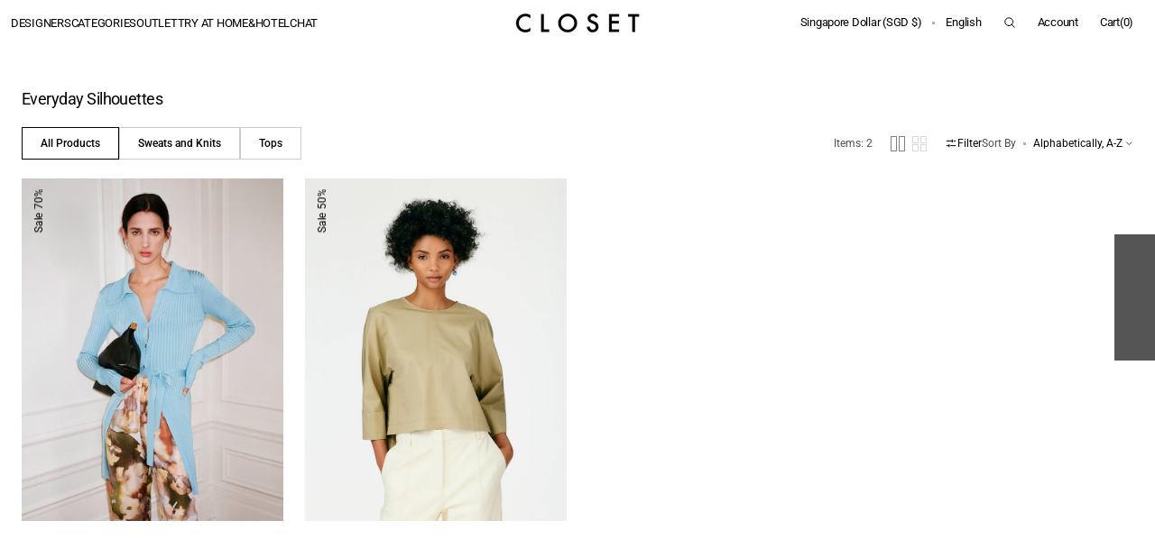

--- FILE ---
content_type: text/html; charset=utf-8
request_url: https://closet.com.sg/collections/everyday-silhouettes-womens
body_size: 42678
content:
<!doctype html>
<html class="no-js" lang="en" data-scheme="auto">
  <head>
    <meta charset="utf-8">
    <meta http-equiv="X-UA-Compatible" content="IE=edge">
    <meta name="viewport" content="width=device-width,initial-scale=1">
    <meta name="theme-color" content="">
    <link rel="canonical" href="https://closet.com.sg/collections/everyday-silhouettes-womens">
    <link rel="preconnect" href="https://cdn.shopify.com" crossorigin><link rel="preconnect" href="https://fonts.shopifycdn.com" crossorigin><title>Womenswear Everyday Silhouettes | CLOSET Singapore</title>

    
      <meta name="description" content="Elevate your wardrobe with these versatile classics designed to see you through the seasons. Enjoy up to 50% off this Black Friday Sale.">
    

    

<meta property="og:site_name" content="CLOSET SINGAPORE">
<meta property="og:url" content="https://closet.com.sg/collections/everyday-silhouettes-womens">
<meta property="og:title" content="Womenswear Everyday Silhouettes | CLOSET Singapore">
<meta property="og:type" content="product.group">
<meta property="og:description" content="Elevate your wardrobe with these versatile classics designed to see you through the seasons. Enjoy up to 50% off this Black Friday Sale."><meta property="og:image" content="http://closet.com.sg/cdn/shop/files/media-image_a55d6369-92d0-4c7f-b7a3-0d028547d4c8.jpg?v=1618556260">
  <meta property="og:image:secure_url" content="https://closet.com.sg/cdn/shop/files/media-image_a55d6369-92d0-4c7f-b7a3-0d028547d4c8.jpg?v=1618556260">
  <meta property="og:image:width" content="1200">
  <meta property="og:image:height" content="628"><meta name="twitter:card" content="summary_large_image">
<meta name="twitter:title" content="Womenswear Everyday Silhouettes | CLOSET Singapore">
<meta name="twitter:description" content="Elevate your wardrobe with these versatile classics designed to see you through the seasons. Enjoy up to 50% off this Black Friday Sale.">


    <script src="//closet.com.sg/cdn/shop/t/111/assets/constants.js?v=37383056447335370521753264333" defer="defer"></script>
    <script src="//closet.com.sg/cdn/shop/t/111/assets/pubsub.js?v=34180055027472970951753264334" defer="defer"></script>
    <script src="//closet.com.sg/cdn/shop/t/111/assets/global.js?v=83195932541696396961758161943" defer="defer"></script><script src="//closet.com.sg/cdn/shop/t/111/assets/quick-add.js?v=146548005023498117021753264334" defer="defer"></script>
      <script src="//closet.com.sg/cdn/shop/t/111/assets/product-form.js?v=149469441993518066821753264333" defer="defer"></script>
    

    <script>window.performance && window.performance.mark && window.performance.mark('shopify.content_for_header.start');</script><meta name="google-site-verification" content="ffIhuinIhEBPxGCdnGz2vm5Qe8j8VoDM1TlEsY0Wdo8">
<meta name="facebook-domain-verification" content="y68wi1mbp41j50jzpfasmt80gcqpya">
<meta id="shopify-digital-wallet" name="shopify-digital-wallet" content="/40048853151/digital_wallets/dialog">
<meta name="shopify-checkout-api-token" content="17b2212ccf34dbc1b8b508fae2ce1d7a">
<link rel="alternate" type="application/atom+xml" title="Feed" href="/collections/everyday-silhouettes-womens.atom" />
<link rel="alternate" hreflang="x-default" href="https://closet.com.sg/collections/everyday-silhouettes-womens">
<link rel="alternate" hreflang="en" href="https://closet.com.sg/collections/everyday-silhouettes-womens">
<link rel="alternate" hreflang="id" href="https://closet.com.sg/id/collections/everyday-silhouettes-womens">
<link rel="alternate" hreflang="th" href="https://closet.com.sg/th/collections/everyday-silhouettes-womens">
<link rel="alternate" hreflang="hi" href="https://closet.com.sg/hi/collections/everyday-silhouettes-womens">
<link rel="alternate" hreflang="zh-Hans" href="https://closet.com.sg/zh/collections/everyday-silhouettes-womens">
<link rel="alternate" hreflang="ja" href="https://closet.com.sg/ja/collections/everyday-silhouettes-womens">
<link rel="alternate" hreflang="zh-Hans-AD" href="https://closet.com.sg/zh/collections/everyday-silhouettes-womens">
<link rel="alternate" hreflang="zh-Hans-AE" href="https://closet.com.sg/zh/collections/everyday-silhouettes-womens">
<link rel="alternate" hreflang="zh-Hans-AG" href="https://closet.com.sg/zh/collections/everyday-silhouettes-womens">
<link rel="alternate" hreflang="zh-Hans-AI" href="https://closet.com.sg/zh/collections/everyday-silhouettes-womens">
<link rel="alternate" hreflang="zh-Hans-AL" href="https://closet.com.sg/zh/collections/everyday-silhouettes-womens">
<link rel="alternate" hreflang="zh-Hans-AM" href="https://closet.com.sg/zh/collections/everyday-silhouettes-womens">
<link rel="alternate" hreflang="zh-Hans-AO" href="https://closet.com.sg/zh/collections/everyday-silhouettes-womens">
<link rel="alternate" hreflang="zh-Hans-AR" href="https://closet.com.sg/zh/collections/everyday-silhouettes-womens">
<link rel="alternate" hreflang="zh-Hans-AT" href="https://closet.com.sg/zh/collections/everyday-silhouettes-womens">
<link rel="alternate" hreflang="zh-Hans-AU" href="https://closet.com.sg/zh/collections/everyday-silhouettes-womens">
<link rel="alternate" hreflang="zh-Hans-AW" href="https://closet.com.sg/zh/collections/everyday-silhouettes-womens">
<link rel="alternate" hreflang="zh-Hans-AX" href="https://closet.com.sg/zh/collections/everyday-silhouettes-womens">
<link rel="alternate" hreflang="zh-Hans-AZ" href="https://closet.com.sg/zh/collections/everyday-silhouettes-womens">
<link rel="alternate" hreflang="zh-Hans-BA" href="https://closet.com.sg/zh/collections/everyday-silhouettes-womens">
<link rel="alternate" hreflang="zh-Hans-BB" href="https://closet.com.sg/zh/collections/everyday-silhouettes-womens">
<link rel="alternate" hreflang="zh-Hans-BD" href="https://closet.com.sg/zh/collections/everyday-silhouettes-womens">
<link rel="alternate" hreflang="zh-Hans-BE" href="https://closet.com.sg/zh/collections/everyday-silhouettes-womens">
<link rel="alternate" hreflang="zh-Hans-BF" href="https://closet.com.sg/zh/collections/everyday-silhouettes-womens">
<link rel="alternate" hreflang="zh-Hans-BG" href="https://closet.com.sg/zh/collections/everyday-silhouettes-womens">
<link rel="alternate" hreflang="zh-Hans-BH" href="https://closet.com.sg/zh/collections/everyday-silhouettes-womens">
<link rel="alternate" hreflang="zh-Hans-BI" href="https://closet.com.sg/zh/collections/everyday-silhouettes-womens">
<link rel="alternate" hreflang="zh-Hans-BJ" href="https://closet.com.sg/zh/collections/everyday-silhouettes-womens">
<link rel="alternate" hreflang="zh-Hans-BL" href="https://closet.com.sg/zh/collections/everyday-silhouettes-womens">
<link rel="alternate" hreflang="zh-Hans-BM" href="https://closet.com.sg/zh/collections/everyday-silhouettes-womens">
<link rel="alternate" hreflang="zh-Hans-BN" href="https://closet.com.sg/zh/collections/everyday-silhouettes-womens">
<link rel="alternate" hreflang="zh-Hans-BO" href="https://closet.com.sg/zh/collections/everyday-silhouettes-womens">
<link rel="alternate" hreflang="zh-Hans-BQ" href="https://closet.com.sg/zh/collections/everyday-silhouettes-womens">
<link rel="alternate" hreflang="zh-Hans-BR" href="https://closet.com.sg/zh/collections/everyday-silhouettes-womens">
<link rel="alternate" hreflang="zh-Hans-BS" href="https://closet.com.sg/zh/collections/everyday-silhouettes-womens">
<link rel="alternate" hreflang="zh-Hans-BT" href="https://closet.com.sg/zh/collections/everyday-silhouettes-womens">
<link rel="alternate" hreflang="zh-Hans-BW" href="https://closet.com.sg/zh/collections/everyday-silhouettes-womens">
<link rel="alternate" hreflang="zh-Hans-BZ" href="https://closet.com.sg/zh/collections/everyday-silhouettes-womens">
<link rel="alternate" hreflang="zh-Hans-CA" href="https://closet.com.sg/zh/collections/everyday-silhouettes-womens">
<link rel="alternate" hreflang="zh-Hans-CC" href="https://closet.com.sg/zh/collections/everyday-silhouettes-womens">
<link rel="alternate" hreflang="zh-Hans-CD" href="https://closet.com.sg/zh/collections/everyday-silhouettes-womens">
<link rel="alternate" hreflang="zh-Hans-CF" href="https://closet.com.sg/zh/collections/everyday-silhouettes-womens">
<link rel="alternate" hreflang="zh-Hans-CG" href="https://closet.com.sg/zh/collections/everyday-silhouettes-womens">
<link rel="alternate" hreflang="zh-Hans-CH" href="https://closet.com.sg/zh/collections/everyday-silhouettes-womens">
<link rel="alternate" hreflang="zh-Hans-CI" href="https://closet.com.sg/zh/collections/everyday-silhouettes-womens">
<link rel="alternate" hreflang="zh-Hans-CK" href="https://closet.com.sg/zh/collections/everyday-silhouettes-womens">
<link rel="alternate" hreflang="zh-Hans-CL" href="https://closet.com.sg/zh/collections/everyday-silhouettes-womens">
<link rel="alternate" hreflang="zh-Hans-CM" href="https://closet.com.sg/zh/collections/everyday-silhouettes-womens">
<link rel="alternate" hreflang="zh-Hans-CN" href="https://closet.com.sg/zh/collections/everyday-silhouettes-womens">
<link rel="alternate" hreflang="zh-Hans-CO" href="https://closet.com.sg/zh/collections/everyday-silhouettes-womens">
<link rel="alternate" hreflang="zh-Hans-CR" href="https://closet.com.sg/zh/collections/everyday-silhouettes-womens">
<link rel="alternate" hreflang="zh-Hans-CV" href="https://closet.com.sg/zh/collections/everyday-silhouettes-womens">
<link rel="alternate" hreflang="zh-Hans-CW" href="https://closet.com.sg/zh/collections/everyday-silhouettes-womens">
<link rel="alternate" hreflang="zh-Hans-CX" href="https://closet.com.sg/zh/collections/everyday-silhouettes-womens">
<link rel="alternate" hreflang="zh-Hans-CY" href="https://closet.com.sg/zh/collections/everyday-silhouettes-womens">
<link rel="alternate" hreflang="zh-Hans-CZ" href="https://closet.com.sg/zh/collections/everyday-silhouettes-womens">
<link rel="alternate" hreflang="zh-Hans-DE" href="https://closet.com.sg/zh/collections/everyday-silhouettes-womens">
<link rel="alternate" hreflang="zh-Hans-DJ" href="https://closet.com.sg/zh/collections/everyday-silhouettes-womens">
<link rel="alternate" hreflang="zh-Hans-DK" href="https://closet.com.sg/zh/collections/everyday-silhouettes-womens">
<link rel="alternate" hreflang="zh-Hans-DM" href="https://closet.com.sg/zh/collections/everyday-silhouettes-womens">
<link rel="alternate" hreflang="zh-Hans-DO" href="https://closet.com.sg/zh/collections/everyday-silhouettes-womens">
<link rel="alternate" hreflang="zh-Hans-DZ" href="https://closet.com.sg/zh/collections/everyday-silhouettes-womens">
<link rel="alternate" hreflang="zh-Hans-EC" href="https://closet.com.sg/zh/collections/everyday-silhouettes-womens">
<link rel="alternate" hreflang="zh-Hans-EE" href="https://closet.com.sg/zh/collections/everyday-silhouettes-womens">
<link rel="alternate" hreflang="zh-Hans-EG" href="https://closet.com.sg/zh/collections/everyday-silhouettes-womens">
<link rel="alternate" hreflang="zh-Hans-ER" href="https://closet.com.sg/zh/collections/everyday-silhouettes-womens">
<link rel="alternate" hreflang="zh-Hans-ES" href="https://closet.com.sg/zh/collections/everyday-silhouettes-womens">
<link rel="alternate" hreflang="zh-Hans-ET" href="https://closet.com.sg/zh/collections/everyday-silhouettes-womens">
<link rel="alternate" hreflang="zh-Hans-FI" href="https://closet.com.sg/zh/collections/everyday-silhouettes-womens">
<link rel="alternate" hreflang="zh-Hans-FJ" href="https://closet.com.sg/zh/collections/everyday-silhouettes-womens">
<link rel="alternate" hreflang="zh-Hans-FK" href="https://closet.com.sg/zh/collections/everyday-silhouettes-womens">
<link rel="alternate" hreflang="zh-Hans-FO" href="https://closet.com.sg/zh/collections/everyday-silhouettes-womens">
<link rel="alternate" hreflang="zh-Hans-FR" href="https://closet.com.sg/zh/collections/everyday-silhouettes-womens">
<link rel="alternate" hreflang="zh-Hans-GA" href="https://closet.com.sg/zh/collections/everyday-silhouettes-womens">
<link rel="alternate" hreflang="zh-Hans-GB" href="https://closet.com.sg/zh/collections/everyday-silhouettes-womens">
<link rel="alternate" hreflang="zh-Hans-GD" href="https://closet.com.sg/zh/collections/everyday-silhouettes-womens">
<link rel="alternate" hreflang="zh-Hans-GE" href="https://closet.com.sg/zh/collections/everyday-silhouettes-womens">
<link rel="alternate" hreflang="zh-Hans-GF" href="https://closet.com.sg/zh/collections/everyday-silhouettes-womens">
<link rel="alternate" hreflang="zh-Hans-GG" href="https://closet.com.sg/zh/collections/everyday-silhouettes-womens">
<link rel="alternate" hreflang="zh-Hans-GH" href="https://closet.com.sg/zh/collections/everyday-silhouettes-womens">
<link rel="alternate" hreflang="zh-Hans-GI" href="https://closet.com.sg/zh/collections/everyday-silhouettes-womens">
<link rel="alternate" hreflang="zh-Hans-GL" href="https://closet.com.sg/zh/collections/everyday-silhouettes-womens">
<link rel="alternate" hreflang="zh-Hans-GM" href="https://closet.com.sg/zh/collections/everyday-silhouettes-womens">
<link rel="alternate" hreflang="zh-Hans-GN" href="https://closet.com.sg/zh/collections/everyday-silhouettes-womens">
<link rel="alternate" hreflang="zh-Hans-GP" href="https://closet.com.sg/zh/collections/everyday-silhouettes-womens">
<link rel="alternate" hreflang="zh-Hans-GQ" href="https://closet.com.sg/zh/collections/everyday-silhouettes-womens">
<link rel="alternate" hreflang="zh-Hans-GR" href="https://closet.com.sg/zh/collections/everyday-silhouettes-womens">
<link rel="alternate" hreflang="zh-Hans-GS" href="https://closet.com.sg/zh/collections/everyday-silhouettes-womens">
<link rel="alternate" hreflang="zh-Hans-GT" href="https://closet.com.sg/zh/collections/everyday-silhouettes-womens">
<link rel="alternate" hreflang="zh-Hans-GW" href="https://closet.com.sg/zh/collections/everyday-silhouettes-womens">
<link rel="alternate" hreflang="zh-Hans-GY" href="https://closet.com.sg/zh/collections/everyday-silhouettes-womens">
<link rel="alternate" hreflang="zh-Hans-HK" href="https://closet.com.sg/zh/collections/everyday-silhouettes-womens">
<link rel="alternate" hreflang="zh-Hans-HN" href="https://closet.com.sg/zh/collections/everyday-silhouettes-womens">
<link rel="alternate" hreflang="zh-Hans-HR" href="https://closet.com.sg/zh/collections/everyday-silhouettes-womens">
<link rel="alternate" hreflang="zh-Hans-HT" href="https://closet.com.sg/zh/collections/everyday-silhouettes-womens">
<link rel="alternate" hreflang="zh-Hans-HU" href="https://closet.com.sg/zh/collections/everyday-silhouettes-womens">
<link rel="alternate" hreflang="zh-Hans-ID" href="https://closet.com.sg/zh/collections/everyday-silhouettes-womens">
<link rel="alternate" hreflang="zh-Hans-IE" href="https://closet.com.sg/zh/collections/everyday-silhouettes-womens">
<link rel="alternate" hreflang="zh-Hans-IL" href="https://closet.com.sg/zh/collections/everyday-silhouettes-womens">
<link rel="alternate" hreflang="zh-Hans-IM" href="https://closet.com.sg/zh/collections/everyday-silhouettes-womens">
<link rel="alternate" hreflang="zh-Hans-IN" href="https://closet.com.sg/zh/collections/everyday-silhouettes-womens">
<link rel="alternate" hreflang="zh-Hans-IQ" href="https://closet.com.sg/zh/collections/everyday-silhouettes-womens">
<link rel="alternate" hreflang="zh-Hans-IS" href="https://closet.com.sg/zh/collections/everyday-silhouettes-womens">
<link rel="alternate" hreflang="zh-Hans-IT" href="https://closet.com.sg/zh/collections/everyday-silhouettes-womens">
<link rel="alternate" hreflang="zh-Hans-JE" href="https://closet.com.sg/zh/collections/everyday-silhouettes-womens">
<link rel="alternate" hreflang="zh-Hans-JM" href="https://closet.com.sg/zh/collections/everyday-silhouettes-womens">
<link rel="alternate" hreflang="zh-Hans-JO" href="https://closet.com.sg/zh/collections/everyday-silhouettes-womens">
<link rel="alternate" hreflang="zh-Hans-JP" href="https://closet.com.sg/zh/collections/everyday-silhouettes-womens">
<link rel="alternate" hreflang="zh-Hans-KE" href="https://closet.com.sg/zh/collections/everyday-silhouettes-womens">
<link rel="alternate" hreflang="zh-Hans-KG" href="https://closet.com.sg/zh/collections/everyday-silhouettes-womens">
<link rel="alternate" hreflang="zh-Hans-KH" href="https://closet.com.sg/zh/collections/everyday-silhouettes-womens">
<link rel="alternate" hreflang="zh-Hans-KI" href="https://closet.com.sg/zh/collections/everyday-silhouettes-womens">
<link rel="alternate" hreflang="zh-Hans-KM" href="https://closet.com.sg/zh/collections/everyday-silhouettes-womens">
<link rel="alternate" hreflang="zh-Hans-KN" href="https://closet.com.sg/zh/collections/everyday-silhouettes-womens">
<link rel="alternate" hreflang="zh-Hans-KR" href="https://closet.com.sg/zh/collections/everyday-silhouettes-womens">
<link rel="alternate" hreflang="zh-Hans-KW" href="https://closet.com.sg/zh/collections/everyday-silhouettes-womens">
<link rel="alternate" hreflang="zh-Hans-KY" href="https://closet.com.sg/zh/collections/everyday-silhouettes-womens">
<link rel="alternate" hreflang="zh-Hans-KZ" href="https://closet.com.sg/zh/collections/everyday-silhouettes-womens">
<link rel="alternate" hreflang="zh-Hans-LA" href="https://closet.com.sg/zh/collections/everyday-silhouettes-womens">
<link rel="alternate" hreflang="zh-Hans-LB" href="https://closet.com.sg/zh/collections/everyday-silhouettes-womens">
<link rel="alternate" hreflang="zh-Hans-LC" href="https://closet.com.sg/zh/collections/everyday-silhouettes-womens">
<link rel="alternate" hreflang="zh-Hans-LI" href="https://closet.com.sg/zh/collections/everyday-silhouettes-womens">
<link rel="alternate" hreflang="zh-Hans-LK" href="https://closet.com.sg/zh/collections/everyday-silhouettes-womens">
<link rel="alternate" hreflang="zh-Hans-LR" href="https://closet.com.sg/zh/collections/everyday-silhouettes-womens">
<link rel="alternate" hreflang="zh-Hans-LS" href="https://closet.com.sg/zh/collections/everyday-silhouettes-womens">
<link rel="alternate" hreflang="zh-Hans-LT" href="https://closet.com.sg/zh/collections/everyday-silhouettes-womens">
<link rel="alternate" hreflang="zh-Hans-LU" href="https://closet.com.sg/zh/collections/everyday-silhouettes-womens">
<link rel="alternate" hreflang="zh-Hans-LV" href="https://closet.com.sg/zh/collections/everyday-silhouettes-womens">
<link rel="alternate" hreflang="zh-Hans-LY" href="https://closet.com.sg/zh/collections/everyday-silhouettes-womens">
<link rel="alternate" hreflang="zh-Hans-MA" href="https://closet.com.sg/zh/collections/everyday-silhouettes-womens">
<link rel="alternate" hreflang="zh-Hans-MC" href="https://closet.com.sg/zh/collections/everyday-silhouettes-womens">
<link rel="alternate" hreflang="zh-Hans-MD" href="https://closet.com.sg/zh/collections/everyday-silhouettes-womens">
<link rel="alternate" hreflang="zh-Hans-ME" href="https://closet.com.sg/zh/collections/everyday-silhouettes-womens">
<link rel="alternate" hreflang="zh-Hans-MF" href="https://closet.com.sg/zh/collections/everyday-silhouettes-womens">
<link rel="alternate" hreflang="zh-Hans-MG" href="https://closet.com.sg/zh/collections/everyday-silhouettes-womens">
<link rel="alternate" hreflang="zh-Hans-MK" href="https://closet.com.sg/zh/collections/everyday-silhouettes-womens">
<link rel="alternate" hreflang="zh-Hans-ML" href="https://closet.com.sg/zh/collections/everyday-silhouettes-womens">
<link rel="alternate" hreflang="zh-Hans-MM" href="https://closet.com.sg/zh/collections/everyday-silhouettes-womens">
<link rel="alternate" hreflang="zh-Hans-MN" href="https://closet.com.sg/zh/collections/everyday-silhouettes-womens">
<link rel="alternate" hreflang="zh-Hans-MO" href="https://closet.com.sg/zh/collections/everyday-silhouettes-womens">
<link rel="alternate" hreflang="zh-Hans-MQ" href="https://closet.com.sg/zh/collections/everyday-silhouettes-womens">
<link rel="alternate" hreflang="zh-Hans-MR" href="https://closet.com.sg/zh/collections/everyday-silhouettes-womens">
<link rel="alternate" hreflang="zh-Hans-MS" href="https://closet.com.sg/zh/collections/everyday-silhouettes-womens">
<link rel="alternate" hreflang="zh-Hans-MT" href="https://closet.com.sg/zh/collections/everyday-silhouettes-womens">
<link rel="alternate" hreflang="zh-Hans-MU" href="https://closet.com.sg/zh/collections/everyday-silhouettes-womens">
<link rel="alternate" hreflang="zh-Hans-MV" href="https://closet.com.sg/zh/collections/everyday-silhouettes-womens">
<link rel="alternate" hreflang="zh-Hans-MW" href="https://closet.com.sg/zh/collections/everyday-silhouettes-womens">
<link rel="alternate" hreflang="zh-Hans-MX" href="https://closet.com.sg/zh/collections/everyday-silhouettes-womens">
<link rel="alternate" hreflang="zh-Hans-MY" href="https://closet.com.sg/zh/collections/everyday-silhouettes-womens">
<link rel="alternate" hreflang="zh-Hans-MZ" href="https://closet.com.sg/zh/collections/everyday-silhouettes-womens">
<link rel="alternate" hreflang="zh-Hans-NA" href="https://closet.com.sg/zh/collections/everyday-silhouettes-womens">
<link rel="alternate" hreflang="zh-Hans-NC" href="https://closet.com.sg/zh/collections/everyday-silhouettes-womens">
<link rel="alternate" hreflang="zh-Hans-NE" href="https://closet.com.sg/zh/collections/everyday-silhouettes-womens">
<link rel="alternate" hreflang="zh-Hans-NF" href="https://closet.com.sg/zh/collections/everyday-silhouettes-womens">
<link rel="alternate" hreflang="zh-Hans-NG" href="https://closet.com.sg/zh/collections/everyday-silhouettes-womens">
<link rel="alternate" hreflang="zh-Hans-NI" href="https://closet.com.sg/zh/collections/everyday-silhouettes-womens">
<link rel="alternate" hreflang="zh-Hans-NL" href="https://closet.com.sg/zh/collections/everyday-silhouettes-womens">
<link rel="alternate" hreflang="zh-Hans-NO" href="https://closet.com.sg/zh/collections/everyday-silhouettes-womens">
<link rel="alternate" hreflang="zh-Hans-NP" href="https://closet.com.sg/zh/collections/everyday-silhouettes-womens">
<link rel="alternate" hreflang="zh-Hans-NR" href="https://closet.com.sg/zh/collections/everyday-silhouettes-womens">
<link rel="alternate" hreflang="zh-Hans-NU" href="https://closet.com.sg/zh/collections/everyday-silhouettes-womens">
<link rel="alternate" hreflang="zh-Hans-NZ" href="https://closet.com.sg/zh/collections/everyday-silhouettes-womens">
<link rel="alternate" hreflang="zh-Hans-OM" href="https://closet.com.sg/zh/collections/everyday-silhouettes-womens">
<link rel="alternate" hreflang="zh-Hans-PA" href="https://closet.com.sg/zh/collections/everyday-silhouettes-womens">
<link rel="alternate" hreflang="zh-Hans-PE" href="https://closet.com.sg/zh/collections/everyday-silhouettes-womens">
<link rel="alternate" hreflang="zh-Hans-PF" href="https://closet.com.sg/zh/collections/everyday-silhouettes-womens">
<link rel="alternate" hreflang="zh-Hans-PH" href="https://closet.com.sg/zh/collections/everyday-silhouettes-womens">
<link rel="alternate" hreflang="zh-Hans-PK" href="https://closet.com.sg/zh/collections/everyday-silhouettes-womens">
<link rel="alternate" hreflang="zh-Hans-PL" href="https://closet.com.sg/zh/collections/everyday-silhouettes-womens">
<link rel="alternate" hreflang="zh-Hans-PS" href="https://closet.com.sg/zh/collections/everyday-silhouettes-womens">
<link rel="alternate" hreflang="zh-Hans-PT" href="https://closet.com.sg/zh/collections/everyday-silhouettes-womens">
<link rel="alternate" hreflang="zh-Hans-PY" href="https://closet.com.sg/zh/collections/everyday-silhouettes-womens">
<link rel="alternate" hreflang="zh-Hans-QA" href="https://closet.com.sg/zh/collections/everyday-silhouettes-womens">
<link rel="alternate" hreflang="zh-Hans-RE" href="https://closet.com.sg/zh/collections/everyday-silhouettes-womens">
<link rel="alternate" hreflang="zh-Hans-RO" href="https://closet.com.sg/zh/collections/everyday-silhouettes-womens">
<link rel="alternate" hreflang="zh-Hans-RS" href="https://closet.com.sg/zh/collections/everyday-silhouettes-womens">
<link rel="alternate" hreflang="zh-Hans-RW" href="https://closet.com.sg/zh/collections/everyday-silhouettes-womens">
<link rel="alternate" hreflang="zh-Hans-SA" href="https://closet.com.sg/zh/collections/everyday-silhouettes-womens">
<link rel="alternate" hreflang="zh-Hans-SB" href="https://closet.com.sg/zh/collections/everyday-silhouettes-womens">
<link rel="alternate" hreflang="zh-Hans-SC" href="https://closet.com.sg/zh/collections/everyday-silhouettes-womens">
<link rel="alternate" hreflang="zh-Hans-SE" href="https://closet.com.sg/zh/collections/everyday-silhouettes-womens">
<link rel="alternate" hreflang="zh-Hans-SG" href="https://closet.com.sg/zh/collections/everyday-silhouettes-womens">
<link rel="alternate" hreflang="zh-Hans-SH" href="https://closet.com.sg/zh/collections/everyday-silhouettes-womens">
<link rel="alternate" hreflang="zh-Hans-SI" href="https://closet.com.sg/zh/collections/everyday-silhouettes-womens">
<link rel="alternate" hreflang="zh-Hans-SJ" href="https://closet.com.sg/zh/collections/everyday-silhouettes-womens">
<link rel="alternate" hreflang="zh-Hans-SK" href="https://closet.com.sg/zh/collections/everyday-silhouettes-womens">
<link rel="alternate" hreflang="zh-Hans-SL" href="https://closet.com.sg/zh/collections/everyday-silhouettes-womens">
<link rel="alternate" hreflang="zh-Hans-SM" href="https://closet.com.sg/zh/collections/everyday-silhouettes-womens">
<link rel="alternate" hreflang="zh-Hans-SN" href="https://closet.com.sg/zh/collections/everyday-silhouettes-womens">
<link rel="alternate" hreflang="zh-Hans-SO" href="https://closet.com.sg/zh/collections/everyday-silhouettes-womens">
<link rel="alternate" hreflang="zh-Hans-SR" href="https://closet.com.sg/zh/collections/everyday-silhouettes-womens">
<link rel="alternate" hreflang="zh-Hans-ST" href="https://closet.com.sg/zh/collections/everyday-silhouettes-womens">
<link rel="alternate" hreflang="zh-Hans-SV" href="https://closet.com.sg/zh/collections/everyday-silhouettes-womens">
<link rel="alternate" hreflang="zh-Hans-SX" href="https://closet.com.sg/zh/collections/everyday-silhouettes-womens">
<link rel="alternate" hreflang="zh-Hans-SZ" href="https://closet.com.sg/zh/collections/everyday-silhouettes-womens">
<link rel="alternate" hreflang="zh-Hans-TC" href="https://closet.com.sg/zh/collections/everyday-silhouettes-womens">
<link rel="alternate" hreflang="zh-Hans-TD" href="https://closet.com.sg/zh/collections/everyday-silhouettes-womens">
<link rel="alternate" hreflang="zh-Hans-TG" href="https://closet.com.sg/zh/collections/everyday-silhouettes-womens">
<link rel="alternate" hreflang="zh-Hans-TH" href="https://closet.com.sg/zh/collections/everyday-silhouettes-womens">
<link rel="alternate" hreflang="zh-Hans-TK" href="https://closet.com.sg/zh/collections/everyday-silhouettes-womens">
<link rel="alternate" hreflang="zh-Hans-TL" href="https://closet.com.sg/zh/collections/everyday-silhouettes-womens">
<link rel="alternate" hreflang="zh-Hans-TM" href="https://closet.com.sg/zh/collections/everyday-silhouettes-womens">
<link rel="alternate" hreflang="zh-Hans-TN" href="https://closet.com.sg/zh/collections/everyday-silhouettes-womens">
<link rel="alternate" hreflang="zh-Hans-TO" href="https://closet.com.sg/zh/collections/everyday-silhouettes-womens">
<link rel="alternate" hreflang="zh-Hans-TR" href="https://closet.com.sg/zh/collections/everyday-silhouettes-womens">
<link rel="alternate" hreflang="zh-Hans-TT" href="https://closet.com.sg/zh/collections/everyday-silhouettes-womens">
<link rel="alternate" hreflang="zh-Hans-TV" href="https://closet.com.sg/zh/collections/everyday-silhouettes-womens">
<link rel="alternate" hreflang="zh-Hans-TW" href="https://closet.com.sg/zh/collections/everyday-silhouettes-womens">
<link rel="alternate" hreflang="zh-Hans-TZ" href="https://closet.com.sg/zh/collections/everyday-silhouettes-womens">
<link rel="alternate" hreflang="zh-Hans-UA" href="https://closet.com.sg/zh/collections/everyday-silhouettes-womens">
<link rel="alternate" hreflang="zh-Hans-UG" href="https://closet.com.sg/zh/collections/everyday-silhouettes-womens">
<link rel="alternate" hreflang="zh-Hans-UM" href="https://closet.com.sg/zh/collections/everyday-silhouettes-womens">
<link rel="alternate" hreflang="zh-Hans-US" href="https://closet.com.sg/zh/collections/everyday-silhouettes-womens">
<link rel="alternate" hreflang="zh-Hans-UY" href="https://closet.com.sg/zh/collections/everyday-silhouettes-womens">
<link rel="alternate" hreflang="zh-Hans-UZ" href="https://closet.com.sg/zh/collections/everyday-silhouettes-womens">
<link rel="alternate" hreflang="zh-Hans-VA" href="https://closet.com.sg/zh/collections/everyday-silhouettes-womens">
<link rel="alternate" hreflang="zh-Hans-VC" href="https://closet.com.sg/zh/collections/everyday-silhouettes-womens">
<link rel="alternate" hreflang="zh-Hans-VE" href="https://closet.com.sg/zh/collections/everyday-silhouettes-womens">
<link rel="alternate" hreflang="zh-Hans-VG" href="https://closet.com.sg/zh/collections/everyday-silhouettes-womens">
<link rel="alternate" hreflang="zh-Hans-VN" href="https://closet.com.sg/zh/collections/everyday-silhouettes-womens">
<link rel="alternate" hreflang="zh-Hans-VU" href="https://closet.com.sg/zh/collections/everyday-silhouettes-womens">
<link rel="alternate" hreflang="zh-Hans-WF" href="https://closet.com.sg/zh/collections/everyday-silhouettes-womens">
<link rel="alternate" hreflang="zh-Hans-WS" href="https://closet.com.sg/zh/collections/everyday-silhouettes-womens">
<link rel="alternate" hreflang="zh-Hans-XK" href="https://closet.com.sg/zh/collections/everyday-silhouettes-womens">
<link rel="alternate" hreflang="zh-Hans-YE" href="https://closet.com.sg/zh/collections/everyday-silhouettes-womens">
<link rel="alternate" hreflang="zh-Hans-YT" href="https://closet.com.sg/zh/collections/everyday-silhouettes-womens">
<link rel="alternate" hreflang="zh-Hans-ZA" href="https://closet.com.sg/zh/collections/everyday-silhouettes-womens">
<link rel="alternate" hreflang="zh-Hans-ZM" href="https://closet.com.sg/zh/collections/everyday-silhouettes-womens">
<link rel="alternate" hreflang="zh-Hans-ZW" href="https://closet.com.sg/zh/collections/everyday-silhouettes-womens">
<link rel="alternate" type="application/json+oembed" href="https://closet.com.sg/collections/everyday-silhouettes-womens.oembed">
<script async="async" src="/checkouts/internal/preloads.js?locale=en-SG"></script>
<link rel="preconnect" href="https://shop.app" crossorigin="anonymous">
<script async="async" src="https://shop.app/checkouts/internal/preloads.js?locale=en-SG&shop_id=40048853151" crossorigin="anonymous"></script>
<script id="apple-pay-shop-capabilities" type="application/json">{"shopId":40048853151,"countryCode":"SG","currencyCode":"SGD","merchantCapabilities":["supports3DS"],"merchantId":"gid:\/\/shopify\/Shop\/40048853151","merchantName":"CLOSET SINGAPORE","requiredBillingContactFields":["postalAddress","email","phone"],"requiredShippingContactFields":["postalAddress","email","phone"],"shippingType":"shipping","supportedNetworks":["visa","masterCard","amex"],"total":{"type":"pending","label":"CLOSET SINGAPORE","amount":"1.00"},"shopifyPaymentsEnabled":true,"supportsSubscriptions":true}</script>
<script id="shopify-features" type="application/json">{"accessToken":"17b2212ccf34dbc1b8b508fae2ce1d7a","betas":["rich-media-storefront-analytics"],"domain":"closet.com.sg","predictiveSearch":true,"shopId":40048853151,"locale":"en"}</script>
<script>var Shopify = Shopify || {};
Shopify.shop = "closetsg.myshopify.com";
Shopify.locale = "en";
Shopify.currency = {"active":"SGD","rate":"1.0"};
Shopify.country = "SG";
Shopify.theme = {"name":"Madrid","id":151863099609,"schema_name":"Madrid","schema_version":"1.2.6","theme_store_id":2870,"role":"main"};
Shopify.theme.handle = "null";
Shopify.theme.style = {"id":null,"handle":null};
Shopify.cdnHost = "closet.com.sg/cdn";
Shopify.routes = Shopify.routes || {};
Shopify.routes.root = "/";</script>
<script type="module">!function(o){(o.Shopify=o.Shopify||{}).modules=!0}(window);</script>
<script>!function(o){function n(){var o=[];function n(){o.push(Array.prototype.slice.apply(arguments))}return n.q=o,n}var t=o.Shopify=o.Shopify||{};t.loadFeatures=n(),t.autoloadFeatures=n()}(window);</script>
<script>
  window.ShopifyPay = window.ShopifyPay || {};
  window.ShopifyPay.apiHost = "shop.app\/pay";
  window.ShopifyPay.redirectState = null;
</script>
<script id="shop-js-analytics" type="application/json">{"pageType":"collection"}</script>
<script defer="defer" async type="module" src="//closet.com.sg/cdn/shopifycloud/shop-js/modules/v2/client.init-shop-cart-sync_C5BV16lS.en.esm.js"></script>
<script defer="defer" async type="module" src="//closet.com.sg/cdn/shopifycloud/shop-js/modules/v2/chunk.common_CygWptCX.esm.js"></script>
<script type="module">
  await import("//closet.com.sg/cdn/shopifycloud/shop-js/modules/v2/client.init-shop-cart-sync_C5BV16lS.en.esm.js");
await import("//closet.com.sg/cdn/shopifycloud/shop-js/modules/v2/chunk.common_CygWptCX.esm.js");

  window.Shopify.SignInWithShop?.initShopCartSync?.({"fedCMEnabled":true,"windoidEnabled":true});

</script>
<script>
  window.Shopify = window.Shopify || {};
  if (!window.Shopify.featureAssets) window.Shopify.featureAssets = {};
  window.Shopify.featureAssets['shop-js'] = {"shop-cart-sync":["modules/v2/client.shop-cart-sync_ZFArdW7E.en.esm.js","modules/v2/chunk.common_CygWptCX.esm.js"],"init-fed-cm":["modules/v2/client.init-fed-cm_CmiC4vf6.en.esm.js","modules/v2/chunk.common_CygWptCX.esm.js"],"shop-button":["modules/v2/client.shop-button_tlx5R9nI.en.esm.js","modules/v2/chunk.common_CygWptCX.esm.js"],"shop-cash-offers":["modules/v2/client.shop-cash-offers_DOA2yAJr.en.esm.js","modules/v2/chunk.common_CygWptCX.esm.js","modules/v2/chunk.modal_D71HUcav.esm.js"],"init-windoid":["modules/v2/client.init-windoid_sURxWdc1.en.esm.js","modules/v2/chunk.common_CygWptCX.esm.js"],"shop-toast-manager":["modules/v2/client.shop-toast-manager_ClPi3nE9.en.esm.js","modules/v2/chunk.common_CygWptCX.esm.js"],"init-shop-email-lookup-coordinator":["modules/v2/client.init-shop-email-lookup-coordinator_B8hsDcYM.en.esm.js","modules/v2/chunk.common_CygWptCX.esm.js"],"init-shop-cart-sync":["modules/v2/client.init-shop-cart-sync_C5BV16lS.en.esm.js","modules/v2/chunk.common_CygWptCX.esm.js"],"avatar":["modules/v2/client.avatar_BTnouDA3.en.esm.js"],"pay-button":["modules/v2/client.pay-button_FdsNuTd3.en.esm.js","modules/v2/chunk.common_CygWptCX.esm.js"],"init-customer-accounts":["modules/v2/client.init-customer-accounts_DxDtT_ad.en.esm.js","modules/v2/client.shop-login-button_C5VAVYt1.en.esm.js","modules/v2/chunk.common_CygWptCX.esm.js","modules/v2/chunk.modal_D71HUcav.esm.js"],"init-shop-for-new-customer-accounts":["modules/v2/client.init-shop-for-new-customer-accounts_ChsxoAhi.en.esm.js","modules/v2/client.shop-login-button_C5VAVYt1.en.esm.js","modules/v2/chunk.common_CygWptCX.esm.js","modules/v2/chunk.modal_D71HUcav.esm.js"],"shop-login-button":["modules/v2/client.shop-login-button_C5VAVYt1.en.esm.js","modules/v2/chunk.common_CygWptCX.esm.js","modules/v2/chunk.modal_D71HUcav.esm.js"],"init-customer-accounts-sign-up":["modules/v2/client.init-customer-accounts-sign-up_CPSyQ0Tj.en.esm.js","modules/v2/client.shop-login-button_C5VAVYt1.en.esm.js","modules/v2/chunk.common_CygWptCX.esm.js","modules/v2/chunk.modal_D71HUcav.esm.js"],"shop-follow-button":["modules/v2/client.shop-follow-button_Cva4Ekp9.en.esm.js","modules/v2/chunk.common_CygWptCX.esm.js","modules/v2/chunk.modal_D71HUcav.esm.js"],"checkout-modal":["modules/v2/client.checkout-modal_BPM8l0SH.en.esm.js","modules/v2/chunk.common_CygWptCX.esm.js","modules/v2/chunk.modal_D71HUcav.esm.js"],"lead-capture":["modules/v2/client.lead-capture_Bi8yE_yS.en.esm.js","modules/v2/chunk.common_CygWptCX.esm.js","modules/v2/chunk.modal_D71HUcav.esm.js"],"shop-login":["modules/v2/client.shop-login_D6lNrXab.en.esm.js","modules/v2/chunk.common_CygWptCX.esm.js","modules/v2/chunk.modal_D71HUcav.esm.js"],"payment-terms":["modules/v2/client.payment-terms_CZxnsJam.en.esm.js","modules/v2/chunk.common_CygWptCX.esm.js","modules/v2/chunk.modal_D71HUcav.esm.js"]};
</script>
<script>(function() {
  var isLoaded = false;
  function asyncLoad() {
    if (isLoaded) return;
    isLoaded = true;
    var urls = ["\/\/swymv3free-01.azureedge.net\/code\/swym-shopify.js?shop=closetsg.myshopify.com","https:\/\/cdn.shopify.com\/s\/files\/1\/0400\/4885\/3151\/t\/62\/assets\/loy_40048853151.js?v=1676030624\u0026shop=closetsg.myshopify.com","https:\/\/ecommplugins-scripts.trustpilot.com\/v2.1\/js\/header.min.js?settings=eyJrZXkiOiJ5Y3FiTFhnVXBtcE1XbWN5IiwicyI6Im5vbmUifQ==\u0026v=2.5\u0026shop=closetsg.myshopify.com","https:\/\/ecommplugins-trustboxsettings.trustpilot.com\/closetsg.myshopify.com.js?settings=1729848723049\u0026shop=closetsg.myshopify.com","https:\/\/widget.trustpilot.com\/bootstrap\/v5\/tp.widget.sync.bootstrap.min.js?shop=closetsg.myshopify.com","https:\/\/widget.trustpilot.com\/bootstrap\/v5\/tp.widget.sync.bootstrap.min.js?shop=closetsg.myshopify.com","https:\/\/widget.eber.co\/new-widget\/initialize\/4632?shop=closetsg.myshopify.com","\/\/app.backinstock.org\/widget\/59850_1746007176.js?category=bis\u0026v=6\u0026shop=closetsg.myshopify.com"];
    for (var i = 0; i < urls.length; i++) {
      var s = document.createElement('script');
      s.type = 'text/javascript';
      s.async = true;
      s.src = urls[i];
      var x = document.getElementsByTagName('script')[0];
      x.parentNode.insertBefore(s, x);
    }
  };
  if(window.attachEvent) {
    window.attachEvent('onload', asyncLoad);
  } else {
    window.addEventListener('load', asyncLoad, false);
  }
})();</script>
<script id="__st">var __st={"a":40048853151,"offset":28800,"reqid":"8ef4de70-c7b2-4c05-acef-d3b6c062eca8-1768730201","pageurl":"closet.com.sg\/collections\/everyday-silhouettes-womens","u":"7243eb902090","p":"collection","rtyp":"collection","rid":407716135129};</script>
<script>window.ShopifyPaypalV4VisibilityTracking = true;</script>
<script id="captcha-bootstrap">!function(){'use strict';const t='contact',e='account',n='new_comment',o=[[t,t],['blogs',n],['comments',n],[t,'customer']],c=[[e,'customer_login'],[e,'guest_login'],[e,'recover_customer_password'],[e,'create_customer']],r=t=>t.map((([t,e])=>`form[action*='/${t}']:not([data-nocaptcha='true']) input[name='form_type'][value='${e}']`)).join(','),a=t=>()=>t?[...document.querySelectorAll(t)].map((t=>t.form)):[];function s(){const t=[...o],e=r(t);return a(e)}const i='password',u='form_key',d=['recaptcha-v3-token','g-recaptcha-response','h-captcha-response',i],f=()=>{try{return window.sessionStorage}catch{return}},m='__shopify_v',_=t=>t.elements[u];function p(t,e,n=!1){try{const o=window.sessionStorage,c=JSON.parse(o.getItem(e)),{data:r}=function(t){const{data:e,action:n}=t;return t[m]||n?{data:e,action:n}:{data:t,action:n}}(c);for(const[e,n]of Object.entries(r))t.elements[e]&&(t.elements[e].value=n);n&&o.removeItem(e)}catch(o){console.error('form repopulation failed',{error:o})}}const l='form_type',E='cptcha';function T(t){t.dataset[E]=!0}const w=window,h=w.document,L='Shopify',v='ce_forms',y='captcha';let A=!1;((t,e)=>{const n=(g='f06e6c50-85a8-45c8-87d0-21a2b65856fe',I='https://cdn.shopify.com/shopifycloud/storefront-forms-hcaptcha/ce_storefront_forms_captcha_hcaptcha.v1.5.2.iife.js',D={infoText:'Protected by hCaptcha',privacyText:'Privacy',termsText:'Terms'},(t,e,n)=>{const o=w[L][v],c=o.bindForm;if(c)return c(t,g,e,D).then(n);var r;o.q.push([[t,g,e,D],n]),r=I,A||(h.body.append(Object.assign(h.createElement('script'),{id:'captcha-provider',async:!0,src:r})),A=!0)});var g,I,D;w[L]=w[L]||{},w[L][v]=w[L][v]||{},w[L][v].q=[],w[L][y]=w[L][y]||{},w[L][y].protect=function(t,e){n(t,void 0,e),T(t)},Object.freeze(w[L][y]),function(t,e,n,w,h,L){const[v,y,A,g]=function(t,e,n){const i=e?o:[],u=t?c:[],d=[...i,...u],f=r(d),m=r(i),_=r(d.filter((([t,e])=>n.includes(e))));return[a(f),a(m),a(_),s()]}(w,h,L),I=t=>{const e=t.target;return e instanceof HTMLFormElement?e:e&&e.form},D=t=>v().includes(t);t.addEventListener('submit',(t=>{const e=I(t);if(!e)return;const n=D(e)&&!e.dataset.hcaptchaBound&&!e.dataset.recaptchaBound,o=_(e),c=g().includes(e)&&(!o||!o.value);(n||c)&&t.preventDefault(),c&&!n&&(function(t){try{if(!f())return;!function(t){const e=f();if(!e)return;const n=_(t);if(!n)return;const o=n.value;o&&e.removeItem(o)}(t);const e=Array.from(Array(32),(()=>Math.random().toString(36)[2])).join('');!function(t,e){_(t)||t.append(Object.assign(document.createElement('input'),{type:'hidden',name:u})),t.elements[u].value=e}(t,e),function(t,e){const n=f();if(!n)return;const o=[...t.querySelectorAll(`input[type='${i}']`)].map((({name:t})=>t)),c=[...d,...o],r={};for(const[a,s]of new FormData(t).entries())c.includes(a)||(r[a]=s);n.setItem(e,JSON.stringify({[m]:1,action:t.action,data:r}))}(t,e)}catch(e){console.error('failed to persist form',e)}}(e),e.submit())}));const S=(t,e)=>{t&&!t.dataset[E]&&(n(t,e.some((e=>e===t))),T(t))};for(const o of['focusin','change'])t.addEventListener(o,(t=>{const e=I(t);D(e)&&S(e,y())}));const B=e.get('form_key'),M=e.get(l),P=B&&M;t.addEventListener('DOMContentLoaded',(()=>{const t=y();if(P)for(const e of t)e.elements[l].value===M&&p(e,B);[...new Set([...A(),...v().filter((t=>'true'===t.dataset.shopifyCaptcha))])].forEach((e=>S(e,t)))}))}(h,new URLSearchParams(w.location.search),n,t,e,['guest_login'])})(!0,!0)}();</script>
<script integrity="sha256-4kQ18oKyAcykRKYeNunJcIwy7WH5gtpwJnB7kiuLZ1E=" data-source-attribution="shopify.loadfeatures" defer="defer" src="//closet.com.sg/cdn/shopifycloud/storefront/assets/storefront/load_feature-a0a9edcb.js" crossorigin="anonymous"></script>
<script crossorigin="anonymous" defer="defer" src="//closet.com.sg/cdn/shopifycloud/storefront/assets/shopify_pay/storefront-65b4c6d7.js?v=20250812"></script>
<script data-source-attribution="shopify.dynamic_checkout.dynamic.init">var Shopify=Shopify||{};Shopify.PaymentButton=Shopify.PaymentButton||{isStorefrontPortableWallets:!0,init:function(){window.Shopify.PaymentButton.init=function(){};var t=document.createElement("script");t.src="https://closet.com.sg/cdn/shopifycloud/portable-wallets/latest/portable-wallets.en.js",t.type="module",document.head.appendChild(t)}};
</script>
<script data-source-attribution="shopify.dynamic_checkout.buyer_consent">
  function portableWalletsHideBuyerConsent(e){var t=document.getElementById("shopify-buyer-consent"),n=document.getElementById("shopify-subscription-policy-button");t&&n&&(t.classList.add("hidden"),t.setAttribute("aria-hidden","true"),n.removeEventListener("click",e))}function portableWalletsShowBuyerConsent(e){var t=document.getElementById("shopify-buyer-consent"),n=document.getElementById("shopify-subscription-policy-button");t&&n&&(t.classList.remove("hidden"),t.removeAttribute("aria-hidden"),n.addEventListener("click",e))}window.Shopify?.PaymentButton&&(window.Shopify.PaymentButton.hideBuyerConsent=portableWalletsHideBuyerConsent,window.Shopify.PaymentButton.showBuyerConsent=portableWalletsShowBuyerConsent);
</script>
<script data-source-attribution="shopify.dynamic_checkout.cart.bootstrap">document.addEventListener("DOMContentLoaded",(function(){function t(){return document.querySelector("shopify-accelerated-checkout-cart, shopify-accelerated-checkout")}if(t())Shopify.PaymentButton.init();else{new MutationObserver((function(e,n){t()&&(Shopify.PaymentButton.init(),n.disconnect())})).observe(document.body,{childList:!0,subtree:!0})}}));
</script>
<link id="shopify-accelerated-checkout-styles" rel="stylesheet" media="screen" href="https://closet.com.sg/cdn/shopifycloud/portable-wallets/latest/accelerated-checkout-backwards-compat.css" crossorigin="anonymous">
<style id="shopify-accelerated-checkout-cart">
        #shopify-buyer-consent {
  margin-top: 1em;
  display: inline-block;
  width: 100%;
}

#shopify-buyer-consent.hidden {
  display: none;
}

#shopify-subscription-policy-button {
  background: none;
  border: none;
  padding: 0;
  text-decoration: underline;
  font-size: inherit;
  cursor: pointer;
}

#shopify-subscription-policy-button::before {
  box-shadow: none;
}

      </style>
<script id="sections-script" data-sections="header" defer="defer" src="//closet.com.sg/cdn/shop/t/111/compiled_assets/scripts.js?v=8841"></script>
<script>window.performance && window.performance.mark && window.performance.mark('shopify.content_for_header.end');</script>

    <style data-shopify>
          @font-face {
  font-family: Roboto;
  font-weight: 400;
  font-style: normal;
  font-display: swap;
  src: url("//closet.com.sg/cdn/fonts/roboto/roboto_n4.2019d890f07b1852f56ce63ba45b2db45d852cba.woff2") format("woff2"),
       url("//closet.com.sg/cdn/fonts/roboto/roboto_n4.238690e0007583582327135619c5f7971652fa9d.woff") format("woff");
}

          @font-face {
  font-family: Roboto;
  font-weight: 400;
  font-style: normal;
  font-display: swap;
  src: url("//closet.com.sg/cdn/fonts/roboto/roboto_n4.2019d890f07b1852f56ce63ba45b2db45d852cba.woff2") format("woff2"),
       url("//closet.com.sg/cdn/fonts/roboto/roboto_n4.238690e0007583582327135619c5f7971652fa9d.woff") format("woff");
}

          @font-face {
  font-family: Roboto;
  font-weight: 400;
  font-style: normal;
  font-display: swap;
  src: url("//closet.com.sg/cdn/fonts/roboto/roboto_n4.2019d890f07b1852f56ce63ba45b2db45d852cba.woff2") format("woff2"),
       url("//closet.com.sg/cdn/fonts/roboto/roboto_n4.238690e0007583582327135619c5f7971652fa9d.woff") format("woff");
}

          @font-face {
  font-family: Roboto;
  font-weight: 400;
  font-style: normal;
  font-display: swap;
  src: url("//closet.com.sg/cdn/fonts/roboto/roboto_n4.2019d890f07b1852f56ce63ba45b2db45d852cba.woff2") format("woff2"),
       url("//closet.com.sg/cdn/fonts/roboto/roboto_n4.238690e0007583582327135619c5f7971652fa9d.woff") format("woff");
}

          @font-face {
  font-family: Roboto;
  font-weight: 400;
  font-style: normal;
  font-display: swap;
  src: url("//closet.com.sg/cdn/fonts/roboto/roboto_n4.2019d890f07b1852f56ce63ba45b2db45d852cba.woff2") format("woff2"),
       url("//closet.com.sg/cdn/fonts/roboto/roboto_n4.238690e0007583582327135619c5f7971652fa9d.woff") format("woff");
}

          @font-face {
  font-family: Roboto;
  font-weight: 400;
  font-style: normal;
  font-display: swap;
  src: url("//closet.com.sg/cdn/fonts/roboto/roboto_n4.2019d890f07b1852f56ce63ba45b2db45d852cba.woff2") format("woff2"),
       url("//closet.com.sg/cdn/fonts/roboto/roboto_n4.238690e0007583582327135619c5f7971652fa9d.woff") format("woff");
}

          @font-face {
  font-family: Roboto;
  font-weight: 400;
  font-style: normal;
  font-display: swap;
  src: url("//closet.com.sg/cdn/fonts/roboto/roboto_n4.2019d890f07b1852f56ce63ba45b2db45d852cba.woff2") format("woff2"),
       url("//closet.com.sg/cdn/fonts/roboto/roboto_n4.238690e0007583582327135619c5f7971652fa9d.woff") format("woff");
}

          @font-face {
  font-family: Roboto;
  font-weight: 400;
  font-style: normal;
  font-display: swap;
  src: url("//closet.com.sg/cdn/fonts/roboto/roboto_n4.2019d890f07b1852f56ce63ba45b2db45d852cba.woff2") format("woff2"),
       url("//closet.com.sg/cdn/fonts/roboto/roboto_n4.238690e0007583582327135619c5f7971652fa9d.woff") format("woff");
}

          @font-face {
  font-family: Roboto;
  font-weight: 400;
  font-style: normal;
  font-display: swap;
  src: url("//closet.com.sg/cdn/fonts/roboto/roboto_n4.2019d890f07b1852f56ce63ba45b2db45d852cba.woff2") format("woff2"),
       url("//closet.com.sg/cdn/fonts/roboto/roboto_n4.238690e0007583582327135619c5f7971652fa9d.woff") format("woff");
}

          @font-face {
  font-family: Roboto;
  font-weight: 400;
  font-style: normal;
  font-display: swap;
  src: url("//closet.com.sg/cdn/fonts/roboto/roboto_n4.2019d890f07b1852f56ce63ba45b2db45d852cba.woff2") format("woff2"),
       url("//closet.com.sg/cdn/fonts/roboto/roboto_n4.238690e0007583582327135619c5f7971652fa9d.woff") format("woff");
}

          @font-face {
  font-family: Roboto;
  font-weight: 300;
  font-style: normal;
  font-display: swap;
  src: url("//closet.com.sg/cdn/fonts/roboto/roboto_n3.9ac06d5955eb603264929711f38e40623ddc14db.woff2") format("woff2"),
       url("//closet.com.sg/cdn/fonts/roboto/roboto_n3.797df4bf78042ba6106158fcf6a8d0e116fbfdae.woff") format("woff");
}

          @font-face {
  font-family: Roboto;
  font-weight: 400;
  font-style: normal;
  font-display: swap;
  src: url("//closet.com.sg/cdn/fonts/roboto/roboto_n4.2019d890f07b1852f56ce63ba45b2db45d852cba.woff2") format("woff2"),
       url("//closet.com.sg/cdn/fonts/roboto/roboto_n4.238690e0007583582327135619c5f7971652fa9d.woff") format("woff");
}

          @font-face {
  font-family: Roboto;
  font-weight: 500;
  font-style: normal;
  font-display: swap;
  src: url("//closet.com.sg/cdn/fonts/roboto/roboto_n5.250d51708d76acbac296b0e21ede8f81de4e37aa.woff2") format("woff2"),
       url("//closet.com.sg/cdn/fonts/roboto/roboto_n5.535e8c56f4cbbdea416167af50ab0ff1360a3949.woff") format("woff");
}

          @font-face {
  font-family: Roboto;
  font-weight: 700;
  font-style: normal;
  font-display: swap;
  src: url("//closet.com.sg/cdn/fonts/roboto/roboto_n7.f38007a10afbbde8976c4056bfe890710d51dec2.woff2") format("woff2"),
       url("//closet.com.sg/cdn/fonts/roboto/roboto_n7.94bfdd3e80c7be00e128703d245c207769d763f9.woff") format("woff");
}

          @font-face {
  font-family: Roboto;
  font-weight: 400;
  font-style: italic;
  font-display: swap;
  src: url("//closet.com.sg/cdn/fonts/roboto/roboto_i4.57ce898ccda22ee84f49e6b57ae302250655e2d4.woff2") format("woff2"),
       url("//closet.com.sg/cdn/fonts/roboto/roboto_i4.b21f3bd061cbcb83b824ae8c7671a82587b264bf.woff") format("woff");
}

          @font-face {
  font-family: Roboto;
  font-weight: 400;
  font-style: italic;
  font-display: swap;
  src: url("//closet.com.sg/cdn/fonts/roboto/roboto_i4.57ce898ccda22ee84f49e6b57ae302250655e2d4.woff2") format("woff2"),
       url("//closet.com.sg/cdn/fonts/roboto/roboto_i4.b21f3bd061cbcb83b824ae8c7671a82587b264bf.woff") format("woff");
}

          @font-face {
  font-family: Roboto;
  font-weight: 700;
  font-style: italic;
  font-display: swap;
  src: url("//closet.com.sg/cdn/fonts/roboto/roboto_i7.7ccaf9410746f2c53340607c42c43f90a9005937.woff2") format("woff2"),
       url("//closet.com.sg/cdn/fonts/roboto/roboto_i7.49ec21cdd7148292bffea74c62c0df6e93551516.woff") format("woff");
}


          
        :root,
          	[data-scheme=light] .color-background-1 {
          		--color-background: 255,255,255;
              --color-background-secondary: 245,245,245;
          		
          			--gradient-background: #ffffff;
          		
          		--color-foreground: 0, 0, 0;
          		--color-foreground-secondary: 77, 77, 77;
          		--color-foreground-title: 0, 0, 0;

          		--color-button-text: 0, 0, 0;
          		--color-button-text-hover: 249, 249, 249;
          		--color-button: 0, 0, 0;
          		--color-button-hover: 40, 40, 40;

          		--color-button-secondary: 235, 235, 235;
          		--color-button-secondary-hover: 238, 238, 238;
          		--color-button-secondary-text: 0, 0, 0;
          		--color-button-secondary-text-hover: 0, 0, 0;

          		--color-button-tertiary-text: 0, 0, 0;
          		--color-button-tertiary-text-hover: 255, 255, 255;
          		--color-button-tertiary: 0, 0, 0;
          		--color-button-tertiary-hover: 0, 0, 0;

          		--color-overlay: 0, 0, 0;
          		--color-border-input: 204, 204, 204;
          		--color-border-input-hover: 128, 128, 128;
          		--color-background-input: 255, 255, 255;
          		--color-border: 225, 225, 225;
          	}
          	@media (prefers-color-scheme: light) {
        	:root,
          		[data-scheme=auto] .color-background-1 {
          			--color-background: 255,255,255;
                --color-background-secondaryu: 245,245,245;
          			
          				--gradient-background: #ffffff;
          			
          			--color-foreground: 0, 0, 0;
          			--color-foreground-secondary: 77, 77, 77;
          			--color-foreground-title: 0, 0, 0;

          			--color-button-text: 0, 0, 0;
          			--color-button-text-hover: 249, 249, 249;
          			--color-button: 0, 0, 0;
          			--color-button-hover: 40, 40, 40;

          			--color-button-secondary: 235, 235, 235;
          			--color-button-secondary-hover: 238, 238, 238;
          			--color-button-secondary-text: 0, 0, 0;
          			--color-button-secondary-text-hover: 0, 0, 0;

          			--color-button-tertiary-text: 0, 0, 0;
          			--color-button-tertiary-text-hover: 255, 255, 255;
          			--color-button-tertiary: 0, 0, 0;
          			--color-button-tertiary-hover: 0, 0, 0;

          			--color-overlay: 0, 0, 0;
          			--color-border-input: 204, 204, 204;
          			--color-border-input-hover: 128, 128, 128;
          			--color-background-input: 255, 255, 255;
          			--color-border: 225, 225, 225;
          		}
          	}
          
        
          	[data-scheme=light] .color-background-2 {
          		--color-background: 40,40,40;
              --color-background-secondary: 31,31,31;
          		
          			--gradient-background: #282828;
          		
          		--color-foreground: 255, 255, 255;
          		--color-foreground-secondary: 169, 169, 169;
          		--color-foreground-title: 255, 255, 255;

          		--color-button-text: 0, 0, 0;
          		--color-button-text-hover: 0, 0, 0;
          		--color-button: 255, 255, 255;
          		--color-button-hover: 238, 238, 238;

          		--color-button-secondary: 0, 0, 0;
          		--color-button-secondary-hover: 40, 40, 40;
          		--color-button-secondary-text: 255, 255, 255;
          		--color-button-secondary-text-hover: 255, 255, 255;

          		--color-button-tertiary-text: 255, 255, 255;
          		--color-button-tertiary-text-hover: 0, 0, 0;
          		--color-button-tertiary: 255, 255, 255;
          		--color-button-tertiary-hover: 255, 255, 255;

          		--color-overlay: 0, 0, 0;
          		--color-border-input: 62, 62, 62;
          		--color-border-input-hover: 62, 62, 62;
          		--color-background-input: 53, 53, 53;
          		--color-border: 222, 217, 212;
          	}
          	@media (prefers-color-scheme: light) {
        	
          		[data-scheme=auto] .color-background-2 {
          			--color-background: 40,40,40;
                --color-background-secondaryu: 31,31,31;
          			
          				--gradient-background: #282828;
          			
          			--color-foreground: 255, 255, 255;
          			--color-foreground-secondary: 169, 169, 169;
          			--color-foreground-title: 255, 255, 255;

          			--color-button-text: 0, 0, 0;
          			--color-button-text-hover: 0, 0, 0;
          			--color-button: 255, 255, 255;
          			--color-button-hover: 238, 238, 238;

          			--color-button-secondary: 0, 0, 0;
          			--color-button-secondary-hover: 40, 40, 40;
          			--color-button-secondary-text: 255, 255, 255;
          			--color-button-secondary-text-hover: 255, 255, 255;

          			--color-button-tertiary-text: 255, 255, 255;
          			--color-button-tertiary-text-hover: 0, 0, 0;
          			--color-button-tertiary: 255, 255, 255;
          			--color-button-tertiary-hover: 255, 255, 255;

          			--color-overlay: 0, 0, 0;
          			--color-border-input: 62, 62, 62;
          			--color-border-input-hover: 62, 62, 62;
          			--color-background-input: 53, 53, 53;
          			--color-border: 222, 217, 212;
          		}
          	}
          
        
          	[data-scheme=light] .color-scheme-ffcb2044-722e-4149-bf0b-a786e71c0117 {
          		--color-background: 255,255,255;
              --color-background-secondary: 245,245,245;
          		
          			--gradient-background: #ffffff;
          		
          		--color-foreground: 0, 0, 0;
          		--color-foreground-secondary: 77, 77, 77;
          		--color-foreground-title: 0, 0, 0;

          		--color-button-text: 249, 249, 249;
          		--color-button-text-hover: 249, 249, 249;
          		--color-button: 0, 0, 0;
          		--color-button-hover: 40, 40, 40;

          		--color-button-secondary: 235, 235, 235;
          		--color-button-secondary-hover: 238, 238, 238;
          		--color-button-secondary-text: 0, 0, 0;
          		--color-button-secondary-text-hover: 0, 0, 0;

          		--color-button-tertiary-text: 0, 0, 0;
          		--color-button-tertiary-text-hover: 255, 255, 255;
          		--color-button-tertiary: 0, 0, 0;
          		--color-button-tertiary-hover: 0, 0, 0;

          		--color-overlay: 0, 0, 0;
          		--color-border-input: 204, 204, 204;
          		--color-border-input-hover: 128, 128, 128;
          		--color-background-input: 255, 255, 255;
          		--color-border: 225, 225, 225;
          	}
          	@media (prefers-color-scheme: light) {
        	
          		[data-scheme=auto] .color-scheme-ffcb2044-722e-4149-bf0b-a786e71c0117 {
          			--color-background: 255,255,255;
                --color-background-secondaryu: 245,245,245;
          			
          				--gradient-background: #ffffff;
          			
          			--color-foreground: 0, 0, 0;
          			--color-foreground-secondary: 77, 77, 77;
          			--color-foreground-title: 0, 0, 0;

          			--color-button-text: 249, 249, 249;
          			--color-button-text-hover: 249, 249, 249;
          			--color-button: 0, 0, 0;
          			--color-button-hover: 40, 40, 40;

          			--color-button-secondary: 235, 235, 235;
          			--color-button-secondary-hover: 238, 238, 238;
          			--color-button-secondary-text: 0, 0, 0;
          			--color-button-secondary-text-hover: 0, 0, 0;

          			--color-button-tertiary-text: 0, 0, 0;
          			--color-button-tertiary-text-hover: 255, 255, 255;
          			--color-button-tertiary: 0, 0, 0;
          			--color-button-tertiary-hover: 0, 0, 0;

          			--color-overlay: 0, 0, 0;
          			--color-border-input: 204, 204, 204;
          			--color-border-input-hover: 128, 128, 128;
          			--color-background-input: 255, 255, 255;
          			--color-border: 225, 225, 225;
          		}
          	}
          

          body, .color-background-1, .color-background-2, .color-scheme-ffcb2044-722e-4149-bf0b-a786e71c0117 {
          color: rgba(var(--color-foreground));
          /*background-color: rgb(var(--color-background));*/
          background: rgb(var(--color-background));
	        background: var(--gradient-background);
          background-attachment: fixed;
          }

          :root {
          	--announcement-height: 0px;
          	--header-height: 0px;
          	--breadcrumbs-height: 0px;

          	--spaced-section: 5rem;
						
						--border-radius-media: 0px;

          	--font-body-family: Roboto, sans-serif;
          	--font-body-style: normal;
          	--font-body-weight: 400;

          	--font-body-scale: 1.4;
          	--font-body-second-scale: 1.2;
          	--font-body-line-height: 1.5;

          	--font-heading-family: Roboto, sans-serif;
          	--font-heading-style: normal;
          	--font-heading-weight: 400;
          	--font-heading-letter-spacing: -0.3em;
          	--font-heading-line-height: 1.3;

          	--font-subtitle-family: Roboto, sans-serif;
          	--font-subtitle-style: normal;
          	--font-subtitle-weight: 400;
          	--font-subtitle-text-transform: none;
          	--font-subtitle-scale: 1.34;

          	--font-heading-h1-scale: 1.0;
          	--font-heading-h2-scale: 1.0;
          	--font-heading-h3-scale: 1.0;

          	--font-heading-card-family: Roboto, sans-serif;
          	--font-heading-card-style: normal;
          	--font-heading-card-weight: 400;
          	--font-text-card-family: Roboto, sans-serif;
          	--font-text-card-style: normal;
          	--font-text-card-weight: 400;
          	--font-heading-card-letter-spacing: -0.2em;


          	--font-heading-card-scale: 1.09;
          	--font-text-card-scale: 1.4;

          	--font-button-family: Roboto, sans-serif;
          	--font-button-style: normal;
          	--font-button-weight: 400;
          	--font-button-text-transform: uppercase;
          	--font-button-scale: 1.0;

          	--font-button-family: Roboto, sans-serif;
          	--font-button-style: normal;
          	--font-button-weight: 400;
          	--font-button-text-transform: uppercase;
          	--font-button-letter-spacing: 0.6em;
          	--font-subtitle-letter-spacing: -0.2em;;

          	--font-header-menu-family: Roboto, sans-serif;
          	--font-header-menu-style: normal;
          	--font-header-menu-weight: 400;
          	--font-header-menu-scale: 1.43;
          	--font-header-menu-letter-spacing: -0.2em;
          	--font-header-menu-text-transform: none;

          	--font-footer-menu-family: Roboto, sans-serif;
          	--font-footer-menu-style: normal;
          	--font-footer-menu-weight: 400;
            --font-footer-menu-scale: 1.34;
            --font-footer-menu-letter-spacing: -0.2em;
          	--font-footer-menu-text-transform: none;

          	--font-popups-heading-family: Roboto, sans-serif;
            --font-popups-heading-style: normal;
            --font-popups-heading-weight: 400;
            --font-popups-text-family: Roboto, sans-serif;
            --font-popups-text-style: normal;
            --font-popups-text-weight: 400;
            --font-popup-heading-scale: 1.23;
            --font-popup-desc-scale: 1.0;
            --font-popup-text-scale: 1.07;
            --font-notification-heading-scale: 1.0;
            --font-notification-text-scale: 1.0;

          	--border-radius-button: 0px;
          	--payment-terms-background-color: ;
          	--color-card-price-new: 0, 0, 0;
          	--color-card-price-old: 153, 153, 153;
            --color-badge-sale-background: 255, 255, 255;
		      	--color-badge-sale-text: 0, 0, 0;
            --color-badge-soldout-background: 255, 255, 255;
            --color-badge-soldout-text: 0, 0, 0;
            --color-badge-custom-background: 255, 255, 255;
            --color-badge-custom-text: 0, 0, 0;
            --color-product-card-slider-control: 0, 0, 0;
          }

          @media screen and (min-width: 990px) {
          	:root {
          		--spaced-section: 16rem;
          	}
          }

          *,
          *::before,
          *::after {
            box-sizing: inherit;
          }

          html {
            box-sizing: border-box;
            font-size: 10px;
            height: 100%;
          }

          body {
            position: relative;
            display: grid;
            grid-template-rows: auto auto 1fr auto;
            grid-template-columns: 100%;
            min-height: 100%;
            margin: 0;
            font-size: calc(var(--font-body-scale) * 1rem);
            line-height: var(--font-body-line-height);
            font-family: var(--font-body-family);
            font-style: var(--font-body-style);
            font-weight: var(--font-body-weight);
            overflow-x: hidden;
          }
          
    </style>
    <style data-shopify>
  
  [data-scheme=dark] .color-background-1 {
  	--color-background: 31, 31, 31;
  	--color-overlay: 0, 0, 0;
  	--gradient-background: rgb(31, 31, 31);
  	--color-foreground: 255, 255, 255;
  	--color-foreground-secondary: 169, 169, 169;
  	--color-foreground-title: 255, 255, 255;
  	--color-border-input: 53, 53, 53;
  	--color-border-input-hover: 80, 80, 80;
  	--color-background-input: 31, 31, 31;
  	--color-border: 90, 90, 90;
  	--color-announcement-bar: 0, 0, 0;
  	--color-announcement-bar-background-1: 0, 0, 0;
  	--color-link: 255, 255, 255;
  	--alpha-link: 0.5;
  	--color-button: 53, 53, 53;
  	--color-button-hover: 0, 0, 0;
  	--color-button-text: 255, 255, 255;
  	--color-button-text-hover: 255, 255, 255;
  	--color-button-secondary: 53, 53, 53;
  	--color-button-secondary-hover: 0, 0, 0;
  	--color-button-secondary-text: 255, 255, 255;
  	--color-button-secondary-text-hover: 255, 255, 255;
  	--color-button-tertiary: 255, 255, 255;
  	--color-button-tertiary-hover: 255, 255, 255;
  	--color-button-tertiary-text: 255, 255, 255;
  	--color-button-tertiary-text-hover: 0, 0, 0;
  	--alpha-button-background: 1;
  	--alpha-button-border: 1;
  	--color-social: 255, 255, 255;
  	--color-placeholder-input: 255, 255, 255;
  	--color-card-price-new: 255, 255, 255;
  	--color-card-price-old: 169, 169, 169;
  	--color-error-background: 0, 0, 0;
  	--color-title-text: 255, 255, 255;

		.product-popup-modal__content, 
		.drawer__inner, 
		.drawer .cart-item .quantity,
		#search-modal .search__content,
		#search-modal .search__input,
		#account-modal .account__content,
		.burger-menu__wrapper,
		.burger-menu__header,
		.burger-menu__submenu-inner,
		.banner-popup-modal__content,
		.quick-add-modal__content,
		.quick-add-modal .product__outer,
		.product__badge .badge
		{
			background: #2a2a2a;
		}

		.product-form__controls-group label.variant-swatch:hover,
		.product-form__controls-group input:checked:not(.disabled)+label.variant-swatch{
			border-color: #626262;
		}
  }
  @media (prefers-color-scheme: dark) {
  	[data-scheme=auto] .color-background-1 {
  		--color-background: 31, 31, 31;
  		--gradient-background: rgb(31, 31, 31);
  		--color-overlay: 0, 0, 0;
  		--color-foreground: 255, 255, 255;
  		--color-foreground-secondary: 169, 169, 169;
  		--color-foreground-title: 255, 255, 255;
  		--color-border-input: 53, 53, 53;
  		--color-border-input-hover: 10, 10, 10;
  		--color-background-input: 31, 31, 31;
  		--color-border: 90, 90, 90;
  		--color-announcement-bar: 0, 0, 0;
  		--color-announcement-bar-background-1: 0, 0, 0;
  		--color-link: 255, 255, 255;
  		--alpha-link: 0.5;
  		--color-button: 53, 53, 53;
  		--color-button-hover: 0, 0, 0;
  		--color-button-text: 255, 255, 255;
  		--color-button-text-hover: 255, 255, 255;
  		--color-button-secondary: 53, 53, 53;
  		--color-button-secondary-hover: 0, 0, 0;
  		--color-button-secondary-text: 255, 255, 255;
  		--color-button-secondary-text-hover: 255, 255, 255;
  		--color-button-tertiary: 255, 255, 255;
  		--color-button-tertiary-hover: 255, 255, 255;
  		--color-button-tertiary-text: 255, 255, 255;
  		--color-button-tertiary-text-hover: 0, 0, 0;
  		--alpha-button-background: 1;
  		--alpha-button-border: 1;
  		--color-social: 255, 255, 255;
  		--color-placeholder-input: 255, 255, 255;
  		--color-card-price-new: 255, 255, 255;
  		--color-card-price-old: 169, 169, 169;
  		--color-error-background: 0, 0, 0;
  		--color-title-text: 255, 255, 255;

			.product-popup-modal__content, 
			.drawer__inner, 
			.drawer .cart-item .quantity,
			#search-modal .search__content,
			#search-modal .search__input,
			#account-modal .account__content,
			.burger-menu__wrapper,
			.burger-menu__header,
			.burger-menu__submenu-inner,
			.banner-popup-modal__content,
			.quick-add-modal__content,
			.quick-add-modal .product__outer,
			.product__badge .badge
			{
				background: #2a2a2a;
			}

			.product-form__controls-group label.variant-swatch:hover,
			.product-form__controls-group input:checked:not(.disabled)+label.variant-swatch{
				border-color: #626262;
			}
  	}
  }
  
  [data-scheme=dark] .color-background-2 {
  	--color-background: 31, 31, 31;
  	--color-overlay: 0, 0, 0;
  	--gradient-background: rgb(31, 31, 31);
  	--color-foreground: 255, 255, 255;
  	--color-foreground-secondary: 169, 169, 169;
  	--color-foreground-title: 255, 255, 255;
  	--color-border-input: 53, 53, 53;
  	--color-border-input-hover: 80, 80, 80;
  	--color-background-input: 31, 31, 31;
  	--color-border: 90, 90, 90;
  	--color-announcement-bar: 0, 0, 0;
  	--color-announcement-bar-background-1: 0, 0, 0;
  	--color-link: 255, 255, 255;
  	--alpha-link: 0.5;
  	--color-button: 53, 53, 53;
  	--color-button-hover: 0, 0, 0;
  	--color-button-text: 255, 255, 255;
  	--color-button-text-hover: 255, 255, 255;
  	--color-button-secondary: 53, 53, 53;
  	--color-button-secondary-hover: 0, 0, 0;
  	--color-button-secondary-text: 255, 255, 255;
  	--color-button-secondary-text-hover: 255, 255, 255;
  	--color-button-tertiary: 255, 255, 255;
  	--color-button-tertiary-hover: 255, 255, 255;
  	--color-button-tertiary-text: 255, 255, 255;
  	--color-button-tertiary-text-hover: 0, 0, 0;
  	--alpha-button-background: 1;
  	--alpha-button-border: 1;
  	--color-social: 255, 255, 255;
  	--color-placeholder-input: 255, 255, 255;
  	--color-card-price-new: 255, 255, 255;
  	--color-card-price-old: 169, 169, 169;
  	--color-error-background: 0, 0, 0;
  	--color-title-text: 255, 255, 255;

		.product-popup-modal__content, 
		.drawer__inner, 
		.drawer .cart-item .quantity,
		#search-modal .search__content,
		#search-modal .search__input,
		#account-modal .account__content,
		.burger-menu__wrapper,
		.burger-menu__header,
		.burger-menu__submenu-inner,
		.banner-popup-modal__content,
		.quick-add-modal__content,
		.quick-add-modal .product__outer,
		.product__badge .badge
		{
			background: #2a2a2a;
		}

		.product-form__controls-group label.variant-swatch:hover,
		.product-form__controls-group input:checked:not(.disabled)+label.variant-swatch{
			border-color: #626262;
		}
  }
  @media (prefers-color-scheme: dark) {
  	[data-scheme=auto] .color-background-2 {
  		--color-background: 31, 31, 31;
  		--gradient-background: rgb(31, 31, 31);
  		--color-overlay: 0, 0, 0;
  		--color-foreground: 255, 255, 255;
  		--color-foreground-secondary: 169, 169, 169;
  		--color-foreground-title: 255, 255, 255;
  		--color-border-input: 53, 53, 53;
  		--color-border-input-hover: 10, 10, 10;
  		--color-background-input: 31, 31, 31;
  		--color-border: 90, 90, 90;
  		--color-announcement-bar: 0, 0, 0;
  		--color-announcement-bar-background-1: 0, 0, 0;
  		--color-link: 255, 255, 255;
  		--alpha-link: 0.5;
  		--color-button: 53, 53, 53;
  		--color-button-hover: 0, 0, 0;
  		--color-button-text: 255, 255, 255;
  		--color-button-text-hover: 255, 255, 255;
  		--color-button-secondary: 53, 53, 53;
  		--color-button-secondary-hover: 0, 0, 0;
  		--color-button-secondary-text: 255, 255, 255;
  		--color-button-secondary-text-hover: 255, 255, 255;
  		--color-button-tertiary: 255, 255, 255;
  		--color-button-tertiary-hover: 255, 255, 255;
  		--color-button-tertiary-text: 255, 255, 255;
  		--color-button-tertiary-text-hover: 0, 0, 0;
  		--alpha-button-background: 1;
  		--alpha-button-border: 1;
  		--color-social: 255, 255, 255;
  		--color-placeholder-input: 255, 255, 255;
  		--color-card-price-new: 255, 255, 255;
  		--color-card-price-old: 169, 169, 169;
  		--color-error-background: 0, 0, 0;
  		--color-title-text: 255, 255, 255;

			.product-popup-modal__content, 
			.drawer__inner, 
			.drawer .cart-item .quantity,
			#search-modal .search__content,
			#search-modal .search__input,
			#account-modal .account__content,
			.burger-menu__wrapper,
			.burger-menu__header,
			.burger-menu__submenu-inner,
			.banner-popup-modal__content,
			.quick-add-modal__content,
			.quick-add-modal .product__outer,
			.product__badge .badge
			{
				background: #2a2a2a;
			}

			.product-form__controls-group label.variant-swatch:hover,
			.product-form__controls-group input:checked:not(.disabled)+label.variant-swatch{
				border-color: #626262;
			}
  	}
  }
  
  [data-scheme=dark] .color-scheme-ffcb2044-722e-4149-bf0b-a786e71c0117 {
  	--color-background: 31, 31, 31;
  	--color-overlay: 0, 0, 0;
  	--gradient-background: rgb(31, 31, 31);
  	--color-foreground: 255, 255, 255;
  	--color-foreground-secondary: 169, 169, 169;
  	--color-foreground-title: 255, 255, 255;
  	--color-border-input: 53, 53, 53;
  	--color-border-input-hover: 80, 80, 80;
  	--color-background-input: 31, 31, 31;
  	--color-border: 90, 90, 90;
  	--color-announcement-bar: 0, 0, 0;
  	--color-announcement-bar-background-1: 0, 0, 0;
  	--color-link: 255, 255, 255;
  	--alpha-link: 0.5;
  	--color-button: 53, 53, 53;
  	--color-button-hover: 0, 0, 0;
  	--color-button-text: 255, 255, 255;
  	--color-button-text-hover: 255, 255, 255;
  	--color-button-secondary: 53, 53, 53;
  	--color-button-secondary-hover: 0, 0, 0;
  	--color-button-secondary-text: 255, 255, 255;
  	--color-button-secondary-text-hover: 255, 255, 255;
  	--color-button-tertiary: 255, 255, 255;
  	--color-button-tertiary-hover: 255, 255, 255;
  	--color-button-tertiary-text: 255, 255, 255;
  	--color-button-tertiary-text-hover: 0, 0, 0;
  	--alpha-button-background: 1;
  	--alpha-button-border: 1;
  	--color-social: 255, 255, 255;
  	--color-placeholder-input: 255, 255, 255;
  	--color-card-price-new: 255, 255, 255;
  	--color-card-price-old: 169, 169, 169;
  	--color-error-background: 0, 0, 0;
  	--color-title-text: 255, 255, 255;

		.product-popup-modal__content, 
		.drawer__inner, 
		.drawer .cart-item .quantity,
		#search-modal .search__content,
		#search-modal .search__input,
		#account-modal .account__content,
		.burger-menu__wrapper,
		.burger-menu__header,
		.burger-menu__submenu-inner,
		.banner-popup-modal__content,
		.quick-add-modal__content,
		.quick-add-modal .product__outer,
		.product__badge .badge
		{
			background: #2a2a2a;
		}

		.product-form__controls-group label.variant-swatch:hover,
		.product-form__controls-group input:checked:not(.disabled)+label.variant-swatch{
			border-color: #626262;
		}
  }
  @media (prefers-color-scheme: dark) {
  	[data-scheme=auto] .color-scheme-ffcb2044-722e-4149-bf0b-a786e71c0117 {
  		--color-background: 31, 31, 31;
  		--gradient-background: rgb(31, 31, 31);
  		--color-overlay: 0, 0, 0;
  		--color-foreground: 255, 255, 255;
  		--color-foreground-secondary: 169, 169, 169;
  		--color-foreground-title: 255, 255, 255;
  		--color-border-input: 53, 53, 53;
  		--color-border-input-hover: 10, 10, 10;
  		--color-background-input: 31, 31, 31;
  		--color-border: 90, 90, 90;
  		--color-announcement-bar: 0, 0, 0;
  		--color-announcement-bar-background-1: 0, 0, 0;
  		--color-link: 255, 255, 255;
  		--alpha-link: 0.5;
  		--color-button: 53, 53, 53;
  		--color-button-hover: 0, 0, 0;
  		--color-button-text: 255, 255, 255;
  		--color-button-text-hover: 255, 255, 255;
  		--color-button-secondary: 53, 53, 53;
  		--color-button-secondary-hover: 0, 0, 0;
  		--color-button-secondary-text: 255, 255, 255;
  		--color-button-secondary-text-hover: 255, 255, 255;
  		--color-button-tertiary: 255, 255, 255;
  		--color-button-tertiary-hover: 255, 255, 255;
  		--color-button-tertiary-text: 255, 255, 255;
  		--color-button-tertiary-text-hover: 0, 0, 0;
  		--alpha-button-background: 1;
  		--alpha-button-border: 1;
  		--color-social: 255, 255, 255;
  		--color-placeholder-input: 255, 255, 255;
  		--color-card-price-new: 255, 255, 255;
  		--color-card-price-old: 169, 169, 169;
  		--color-error-background: 0, 0, 0;
  		--color-title-text: 255, 255, 255;

			.product-popup-modal__content, 
			.drawer__inner, 
			.drawer .cart-item .quantity,
			#search-modal .search__content,
			#search-modal .search__input,
			#account-modal .account__content,
			.burger-menu__wrapper,
			.burger-menu__header,
			.burger-menu__submenu-inner,
			.banner-popup-modal__content,
			.quick-add-modal__content,
			.quick-add-modal .product__outer,
			.product__badge .badge
			{
				background: #2a2a2a;
			}

			.product-form__controls-group label.variant-swatch:hover,
			.product-form__controls-group input:checked:not(.disabled)+label.variant-swatch{
				border-color: #626262;
			}
  	}
  }
  
  [data-scheme=dark] {
  	--color-background: 31, 31, 31;
  	--color-background-secondary: 40, 40, 40;
  	--gradient-background: rgb(31, 31, 31);
  	--color-overlay: 0, 0, 0;
  	--color-foreground: 255, 255, 255;
  	--color-foreground-secondary: 169, 169, 169;
  	--color-foreground-title: 255, 255, 255;
  	--color-border-input: 53, 53, 53;
		--color-border-input-hover: 80, 80, 80;
		--color-background-input: 31, 31, 31;
  	--color-border: 90, 90, 90;
  	--color-announcement-bar: 0, 0, 0;
  	--color-announcement-bar-background-1: 0, 0, 0;
  	--color-link: 255, 255, 255;
  	--alpha-link: 0.5;
  	--color-button: 53, 53, 53;
  	--color-button-hover: 0, 0, 0;
  	--color-button-text: 255, 255, 255;
  	--color-button-text-hover: 255, 255, 255;
  	--color-button-secondary: 53, 53, 53;
  	--color-button-secondary-hover: 0, 0, 0;
  	--color-button-secondary-text: 255, 255, 255;
  	--color-button-secondary-text-hover: 255, 255, 255;
  	--color-button-tertiary: 255, 255, 255;
  	--color-button-tertiary-hover: 255, 255, 255;
  	--color-button-tertiary-text: 255, 255, 255;
  	--color-button-tertiary-text-hover: 0, 0, 0;
  	--alpha-button-background: 1;
  	--alpha-button-border: 1;
  	--color-social: 255, 255, 255;
  	--color-placeholder-input: 255, 255, 255;
  	--color-card-price-new: 255, 255, 255;
  	--color-card-price-old: 169, 169, 169;
  	--color-error-background: 0, 0, 0;
  	--color-title-text: 255, 255, 255;

  	.color-background-1 {
  		--color-background: 31, 31, 31;
   	}
  	.color-background-2 {
  		--color-background: 40, 40, 40;
  		--gradient-background: rgb(40, 40, 40);
  	}

		.product-popup-modal__content, 
		.drawer__inner, 
		.drawer .cart-item .quantity,
		#search-modal .search__content,
		#search-modal .search__input,
		#account-modal .account__content,
		.burger-menu__wrapper,
		.burger-menu__header,
		.burger-menu__submenu-inner,
		.banner-popup-modal__content,
		.quick-add-modal__content,
		.quick-add-modal .product__outer,
		.product__badge .badge
		{
			background: #2a2a2a;
		}

		.product-form__controls-group label.variant-swatch:hover,
		.product-form__controls-group input:checked:not(.disabled)+label.variant-swatch{
			border-color: #626262;
		}
  }
  @media (prefers-color-scheme: dark) {
  	[data-scheme=auto] {
  		--color-background: 31, 31, 31;
  		--color-background-secondary: 40, 40, 40;
  		--gradient-background: rgb(31, 31, 31);
  		--color-overlay: 0, 0, 0;
  		--color-foreground: 255, 255, 255;
  		--color-foreground-secondary: 169, 169, 169;
  		--color-foreground-title: 255, 255, 255;
  		--color-border-input: 53, 53, 53;
  		--color-border-input-hover: 10, 10, 10;
  		--color-background-input: 31, 31, 31;
  		--color-border: 90, 90, 90;
  		--color-announcement-bar: 0, 0, 0;
  		--color-announcement-bar-background-1: 0, 0, 0;
  		--color-link: 255, 255, 255;
  		--alpha-link: 0.5;
  		--color-button: 53, 53, 53;
  		--color-button-hover: 0, 0, 0;
  		--color-button-text: 255, 255, 255;
  		--color-button-text-hover: 255, 255, 255;
  		--color-button-secondary: 53, 53, 53;
  		--color-button-secondary-hover: 0, 0, 0;
  		--color-button-secondary-text: 255, 255, 255;
  		--color-button-secondary-text-hover: 255, 255, 255;
  		--color-button-tertiary: 255, 255, 255;
  		--color-button-tertiary-hover: 255, 255, 255;
  		--color-button-tertiary-text: 255, 255, 255;
  		--color-button-tertiary-text-hover: 0, 0, 0;
  		--alpha-button-background: 1;
  		--alpha-button-border: 1;
  		--color-social: 255, 255, 255;
  		--color-placeholder-input: 255, 255, 255;
  		--color-card-price-new: 255, 255, 255;
  		--color-card-price-old: 169, 169, 169;
  		--color-error-background: 0, 0, 0;
  		--color-title-text: 255, 255, 255;

  		.color-background-1 {
  			--color-background: 31, 31, 31;
  		}
  		.color-background-2 {
  			--color-background: 40, 40, 40;
  			--gradient-background: rgb(40, 40, 40);
  		}

			.product-popup-modal__content, 
			.drawer__inner, 
			.drawer .cart-item .quantity,
			#search-modal .search__content,
			#search-modal .search__input,
			#account-modal .account__content,
			.burger-menu__wrapper,
			.burger-menu__header,
			.burger-menu__submenu-inner,
			.banner-popup-modal__content,
			.quick-add-modal__content,
			.quick-add-modal .product__outer,
			.product__badge .badge
			{
				background: #2a2a2a;
			}

			.product-form__controls-group label.variant-swatch:hover,
			.product-form__controls-group input:checked:not(.disabled)+label.variant-swatch{
				border-color: #626262;
			}
  	}
  }
</style>

    <link href="//closet.com.sg/cdn/shop/t/111/assets/swiper-bundle.min.css?v=10773525569039877401753264334" rel="stylesheet" type="text/css" media="all" />
    <link href="//closet.com.sg/cdn/shop/t/111/assets/base.css?v=181589306259115664611760153033" rel="stylesheet" type="text/css" media="all" /><link href="//closet.com.sg/cdn/shop/t/111/assets/section-reviews.css?v=141889312181886721001753264334" rel="stylesheet" type="text/css" media="all" /><link
        rel="stylesheet"
        href="//closet.com.sg/cdn/shop/t/111/assets/component-predictive-search.css?v=144246773441862421381753264333"
        media="print"
        onload="this.media='all'"
      ><link rel="stylesheet" href="//closet.com.sg/cdn/shop/t/111/assets/component-deferred-media.css?v=68707802736351725321753264333" media="all">
        <link
          rel="preload"
          href="//closet.com.sg/cdn/shop/t/111/assets/quick-add.css?v=90649504913991538821753264334"
          as="style"
          onload="this.onload=null;this.rel='stylesheet'"
        ><link rel="preload" as="font" href="//closet.com.sg/cdn/fonts/roboto/roboto_n4.2019d890f07b1852f56ce63ba45b2db45d852cba.woff2" type="font/woff2" crossorigin><link rel="preload" as="font" href="//closet.com.sg/cdn/fonts/roboto/roboto_n4.2019d890f07b1852f56ce63ba45b2db45d852cba.woff2" type="font/woff2" crossorigin><script>
      document.documentElement.className = document.documentElement.className.replace('no-js', 'js');
      if (Shopify.designMode) {
        document.documentElement.classList.add('shopify-design-mode');
      }
    </script>

    <script src="//closet.com.sg/cdn/shop/t/111/assets/jquery-3.6.0.js?v=184217876181003224711753264333" defer="defer"></script>
    <script src="//closet.com.sg/cdn/shop/t/111/assets/ScrollTrigger.min.js?v=105224310842884405841753264332" defer="defer"></script>
    <script src="//closet.com.sg/cdn/shop/t/111/assets/gsap.min.js?v=143236058134962329301753264333" defer="defer"></script>
    <script src="//closet.com.sg/cdn/shop/t/111/assets/swiper-bundle.min.js?v=78431384336979601251753264334" defer="defer"></script>
    <script src="//closet.com.sg/cdn/shop/t/111/assets/product-card.js?v=177787655361850681331753264333" defer="defer"></script>
    <script src="//closet.com.sg/cdn/shop/t/111/assets/popup.js?v=99655892582219171351753264333" defer="defer"></script>
    
    

    <script>
      let cscoDarkMode = {};

      (function () {
        const body = document.querySelector('html[data-scheme]');

        cscoDarkMode = {
          init: function (e) {
            this.initMode(e);
            window.matchMedia('(prefers-color-scheme: dark)').addListener((e) => {
              this.initMode(e);
            });

            window.addEventListener('load', () => {
              const toggleBtns = document.querySelectorAll('.header__toggle-scheme');
              toggleBtns.forEach((btn) => {
                btn.addEventListener('click', (e) => {
                  e.preventDefault();

                  if ('auto' === body.getAttribute('data-scheme')) {
                    if (window.matchMedia('(prefers-color-scheme: dark)').matches) {
                      cscoDarkMode.changeScheme('light', true);
                    } else if (window.matchMedia('(prefers-color-scheme: light)').matches) {
                      cscoDarkMode.changeScheme('dark', true);
                    }
                  } else {
                    if ('dark' === body.getAttribute('data-scheme')) {
                      cscoDarkMode.changeScheme('light', true);
                    } else {
                      cscoDarkMode.changeScheme('dark', true);
                    }
                  }
                });
              });
            });
          },
          initMode: function (e) {
            let siteScheme = false;
            switch (
              'auto' // Field. User’s system preference.
            ) {
              case 'dark':
                siteScheme = 'dark';
                break;
              case 'light':
                siteScheme = 'light';
                break;
              case 'system':
                siteScheme = 'auto';
                break;
            }
            if ('true') {
              // Field. Enable dark/light mode toggle.
              if ('light' === localStorage.getItem('_color_schema')) {
                siteScheme = 'light';
              }
              if ('dark' === localStorage.getItem('_color_schema')) {
                siteScheme = 'dark';
              }
            }
            if (siteScheme && siteScheme !== body.getAttribute('data-scheme')) {
              this.changeScheme(siteScheme, false);
            }
          },
          changeScheme: function (siteScheme, cookie) {
            body.classList.add('scheme-toggled');
            body.setAttribute('data-scheme', siteScheme);
            if (cookie) {
              localStorage.setItem('_color_schema', siteScheme);
            }
            setTimeout(() => {
              body.classList.remove('scheme-toggled');
            }, 100);
          },
        };
      })();

      cscoDarkMode.init();

      document.addEventListener('shopify:section:load', function () {
        setTimeout(() => {
          cscoDarkMode.init();
        }, 100);
      });
    </script>
    <meta name="google-site-verification" content="hlt4uWSNuwbT0KydZ7HCA5I-3p-aCfi6IeSuZXWw9Ug" />
     <!-- TrustBox script (Trustpilot) -->
<script type="text/javascript" src="//widget.trustpilot.com/bootstrap/v5/tp.widget.bootstrap.min.js" async></script>
<!-- End TrustBox script -->
  <!-- BEGIN app block: shopify://apps/instafeed/blocks/head-block/c447db20-095d-4a10-9725-b5977662c9d5 --><link rel="preconnect" href="https://cdn.nfcube.com/">
<link rel="preconnect" href="https://scontent.cdninstagram.com/">


  <script>
    document.addEventListener('DOMContentLoaded', function () {
      let instafeedScript = document.createElement('script');

      
        instafeedScript.src = 'https://cdn.nfcube.com/instafeed-f1666777be1800253094180127e07c08.js';
      

      document.body.appendChild(instafeedScript);
    });
  </script>





<!-- END app block --><!-- BEGIN app block: shopify://apps/eber-loyalty-marketing/blocks/eber/93587fbe-d993-421c-8630-85effc8b67f9 -->

<div class="eber-init"
     data-shop-domain="closetsg.myshopify.com"
     data-customer-id=""
     data-customer-auth-digest=""
     data-customer-auth-token=""
></div>

<!-- END app block --><link href="https://monorail-edge.shopifysvc.com" rel="dns-prefetch">
<script>(function(){if ("sendBeacon" in navigator && "performance" in window) {try {var session_token_from_headers = performance.getEntriesByType('navigation')[0].serverTiming.find(x => x.name == '_s').description;} catch {var session_token_from_headers = undefined;}var session_cookie_matches = document.cookie.match(/_shopify_s=([^;]*)/);var session_token_from_cookie = session_cookie_matches && session_cookie_matches.length === 2 ? session_cookie_matches[1] : "";var session_token = session_token_from_headers || session_token_from_cookie || "";function handle_abandonment_event(e) {var entries = performance.getEntries().filter(function(entry) {return /monorail-edge.shopifysvc.com/.test(entry.name);});if (!window.abandonment_tracked && entries.length === 0) {window.abandonment_tracked = true;var currentMs = Date.now();var navigation_start = performance.timing.navigationStart;var payload = {shop_id: 40048853151,url: window.location.href,navigation_start,duration: currentMs - navigation_start,session_token,page_type: "collection"};window.navigator.sendBeacon("https://monorail-edge.shopifysvc.com/v1/produce", JSON.stringify({schema_id: "online_store_buyer_site_abandonment/1.1",payload: payload,metadata: {event_created_at_ms: currentMs,event_sent_at_ms: currentMs}}));}}window.addEventListener('pagehide', handle_abandonment_event);}}());</script>
<script id="web-pixels-manager-setup">(function e(e,d,r,n,o){if(void 0===o&&(o={}),!Boolean(null===(a=null===(i=window.Shopify)||void 0===i?void 0:i.analytics)||void 0===a?void 0:a.replayQueue)){var i,a;window.Shopify=window.Shopify||{};var t=window.Shopify;t.analytics=t.analytics||{};var s=t.analytics;s.replayQueue=[],s.publish=function(e,d,r){return s.replayQueue.push([e,d,r]),!0};try{self.performance.mark("wpm:start")}catch(e){}var l=function(){var e={modern:/Edge?\/(1{2}[4-9]|1[2-9]\d|[2-9]\d{2}|\d{4,})\.\d+(\.\d+|)|Firefox\/(1{2}[4-9]|1[2-9]\d|[2-9]\d{2}|\d{4,})\.\d+(\.\d+|)|Chrom(ium|e)\/(9{2}|\d{3,})\.\d+(\.\d+|)|(Maci|X1{2}).+ Version\/(15\.\d+|(1[6-9]|[2-9]\d|\d{3,})\.\d+)([,.]\d+|)( \(\w+\)|)( Mobile\/\w+|) Safari\/|Chrome.+OPR\/(9{2}|\d{3,})\.\d+\.\d+|(CPU[ +]OS|iPhone[ +]OS|CPU[ +]iPhone|CPU IPhone OS|CPU iPad OS)[ +]+(15[._]\d+|(1[6-9]|[2-9]\d|\d{3,})[._]\d+)([._]\d+|)|Android:?[ /-](13[3-9]|1[4-9]\d|[2-9]\d{2}|\d{4,})(\.\d+|)(\.\d+|)|Android.+Firefox\/(13[5-9]|1[4-9]\d|[2-9]\d{2}|\d{4,})\.\d+(\.\d+|)|Android.+Chrom(ium|e)\/(13[3-9]|1[4-9]\d|[2-9]\d{2}|\d{4,})\.\d+(\.\d+|)|SamsungBrowser\/([2-9]\d|\d{3,})\.\d+/,legacy:/Edge?\/(1[6-9]|[2-9]\d|\d{3,})\.\d+(\.\d+|)|Firefox\/(5[4-9]|[6-9]\d|\d{3,})\.\d+(\.\d+|)|Chrom(ium|e)\/(5[1-9]|[6-9]\d|\d{3,})\.\d+(\.\d+|)([\d.]+$|.*Safari\/(?![\d.]+ Edge\/[\d.]+$))|(Maci|X1{2}).+ Version\/(10\.\d+|(1[1-9]|[2-9]\d|\d{3,})\.\d+)([,.]\d+|)( \(\w+\)|)( Mobile\/\w+|) Safari\/|Chrome.+OPR\/(3[89]|[4-9]\d|\d{3,})\.\d+\.\d+|(CPU[ +]OS|iPhone[ +]OS|CPU[ +]iPhone|CPU IPhone OS|CPU iPad OS)[ +]+(10[._]\d+|(1[1-9]|[2-9]\d|\d{3,})[._]\d+)([._]\d+|)|Android:?[ /-](13[3-9]|1[4-9]\d|[2-9]\d{2}|\d{4,})(\.\d+|)(\.\d+|)|Mobile Safari.+OPR\/([89]\d|\d{3,})\.\d+\.\d+|Android.+Firefox\/(13[5-9]|1[4-9]\d|[2-9]\d{2}|\d{4,})\.\d+(\.\d+|)|Android.+Chrom(ium|e)\/(13[3-9]|1[4-9]\d|[2-9]\d{2}|\d{4,})\.\d+(\.\d+|)|Android.+(UC? ?Browser|UCWEB|U3)[ /]?(15\.([5-9]|\d{2,})|(1[6-9]|[2-9]\d|\d{3,})\.\d+)\.\d+|SamsungBrowser\/(5\.\d+|([6-9]|\d{2,})\.\d+)|Android.+MQ{2}Browser\/(14(\.(9|\d{2,})|)|(1[5-9]|[2-9]\d|\d{3,})(\.\d+|))(\.\d+|)|K[Aa][Ii]OS\/(3\.\d+|([4-9]|\d{2,})\.\d+)(\.\d+|)/},d=e.modern,r=e.legacy,n=navigator.userAgent;return n.match(d)?"modern":n.match(r)?"legacy":"unknown"}(),u="modern"===l?"modern":"legacy",c=(null!=n?n:{modern:"",legacy:""})[u],f=function(e){return[e.baseUrl,"/wpm","/b",e.hashVersion,"modern"===e.buildTarget?"m":"l",".js"].join("")}({baseUrl:d,hashVersion:r,buildTarget:u}),m=function(e){var d=e.version,r=e.bundleTarget,n=e.surface,o=e.pageUrl,i=e.monorailEndpoint;return{emit:function(e){var a=e.status,t=e.errorMsg,s=(new Date).getTime(),l=JSON.stringify({metadata:{event_sent_at_ms:s},events:[{schema_id:"web_pixels_manager_load/3.1",payload:{version:d,bundle_target:r,page_url:o,status:a,surface:n,error_msg:t},metadata:{event_created_at_ms:s}}]});if(!i)return console&&console.warn&&console.warn("[Web Pixels Manager] No Monorail endpoint provided, skipping logging."),!1;try{return self.navigator.sendBeacon.bind(self.navigator)(i,l)}catch(e){}var u=new XMLHttpRequest;try{return u.open("POST",i,!0),u.setRequestHeader("Content-Type","text/plain"),u.send(l),!0}catch(e){return console&&console.warn&&console.warn("[Web Pixels Manager] Got an unhandled error while logging to Monorail."),!1}}}}({version:r,bundleTarget:l,surface:e.surface,pageUrl:self.location.href,monorailEndpoint:e.monorailEndpoint});try{o.browserTarget=l,function(e){var d=e.src,r=e.async,n=void 0===r||r,o=e.onload,i=e.onerror,a=e.sri,t=e.scriptDataAttributes,s=void 0===t?{}:t,l=document.createElement("script"),u=document.querySelector("head"),c=document.querySelector("body");if(l.async=n,l.src=d,a&&(l.integrity=a,l.crossOrigin="anonymous"),s)for(var f in s)if(Object.prototype.hasOwnProperty.call(s,f))try{l.dataset[f]=s[f]}catch(e){}if(o&&l.addEventListener("load",o),i&&l.addEventListener("error",i),u)u.appendChild(l);else{if(!c)throw new Error("Did not find a head or body element to append the script");c.appendChild(l)}}({src:f,async:!0,onload:function(){if(!function(){var e,d;return Boolean(null===(d=null===(e=window.Shopify)||void 0===e?void 0:e.analytics)||void 0===d?void 0:d.initialized)}()){var d=window.webPixelsManager.init(e)||void 0;if(d){var r=window.Shopify.analytics;r.replayQueue.forEach((function(e){var r=e[0],n=e[1],o=e[2];d.publishCustomEvent(r,n,o)})),r.replayQueue=[],r.publish=d.publishCustomEvent,r.visitor=d.visitor,r.initialized=!0}}},onerror:function(){return m.emit({status:"failed",errorMsg:"".concat(f," has failed to load")})},sri:function(e){var d=/^sha384-[A-Za-z0-9+/=]+$/;return"string"==typeof e&&d.test(e)}(c)?c:"",scriptDataAttributes:o}),m.emit({status:"loading"})}catch(e){m.emit({status:"failed",errorMsg:(null==e?void 0:e.message)||"Unknown error"})}}})({shopId: 40048853151,storefrontBaseUrl: "https://closet.com.sg",extensionsBaseUrl: "https://extensions.shopifycdn.com/cdn/shopifycloud/web-pixels-manager",monorailEndpoint: "https://monorail-edge.shopifysvc.com/unstable/produce_batch",surface: "storefront-renderer",enabledBetaFlags: ["2dca8a86"],webPixelsConfigList: [{"id":"443646169","configuration":"{\"config\":\"{\\\"pixel_id\\\":\\\"G-STFCT5X0C1\\\",\\\"target_country\\\":\\\"SG\\\",\\\"gtag_events\\\":[{\\\"type\\\":\\\"begin_checkout\\\",\\\"action_label\\\":[\\\"G-STFCT5X0C1\\\",\\\"AW-396976179\\\/clX4CJiylP0BELPApb0B\\\"]},{\\\"type\\\":\\\"search\\\",\\\"action_label\\\":[\\\"G-STFCT5X0C1\\\",\\\"AW-396976179\\\/dHxZCJuylP0BELPApb0B\\\"]},{\\\"type\\\":\\\"view_item\\\",\\\"action_label\\\":[\\\"G-STFCT5X0C1\\\",\\\"AW-396976179\\\/ooc7CJKylP0BELPApb0B\\\",\\\"MC-H60CC7HM8Q\\\"]},{\\\"type\\\":\\\"purchase\\\",\\\"action_label\\\":[\\\"G-STFCT5X0C1\\\",\\\"AW-396976179\\\/MxDkCI-ylP0BELPApb0B\\\",\\\"MC-H60CC7HM8Q\\\"]},{\\\"type\\\":\\\"page_view\\\",\\\"action_label\\\":[\\\"G-STFCT5X0C1\\\",\\\"AW-396976179\\\/kXGvCIyylP0BELPApb0B\\\",\\\"MC-H60CC7HM8Q\\\"]},{\\\"type\\\":\\\"add_payment_info\\\",\\\"action_label\\\":[\\\"G-STFCT5X0C1\\\",\\\"AW-396976179\\\/WFBoCJ6ylP0BELPApb0B\\\"]},{\\\"type\\\":\\\"add_to_cart\\\",\\\"action_label\\\":[\\\"G-STFCT5X0C1\\\",\\\"AW-396976179\\\/2ne7CJWylP0BELPApb0B\\\"]}],\\\"enable_monitoring_mode\\\":false}\"}","eventPayloadVersion":"v1","runtimeContext":"OPEN","scriptVersion":"b2a88bafab3e21179ed38636efcd8a93","type":"APP","apiClientId":1780363,"privacyPurposes":[],"dataSharingAdjustments":{"protectedCustomerApprovalScopes":["read_customer_address","read_customer_email","read_customer_name","read_customer_personal_data","read_customer_phone"]}},{"id":"133038297","configuration":"{\"pixel_id\":\"1115706465884759\",\"pixel_type\":\"facebook_pixel\",\"metaapp_system_user_token\":\"-\"}","eventPayloadVersion":"v1","runtimeContext":"OPEN","scriptVersion":"ca16bc87fe92b6042fbaa3acc2fbdaa6","type":"APP","apiClientId":2329312,"privacyPurposes":["ANALYTICS","MARKETING","SALE_OF_DATA"],"dataSharingAdjustments":{"protectedCustomerApprovalScopes":["read_customer_address","read_customer_email","read_customer_name","read_customer_personal_data","read_customer_phone"]}},{"id":"shopify-app-pixel","configuration":"{}","eventPayloadVersion":"v1","runtimeContext":"STRICT","scriptVersion":"0450","apiClientId":"shopify-pixel","type":"APP","privacyPurposes":["ANALYTICS","MARKETING"]},{"id":"shopify-custom-pixel","eventPayloadVersion":"v1","runtimeContext":"LAX","scriptVersion":"0450","apiClientId":"shopify-pixel","type":"CUSTOM","privacyPurposes":["ANALYTICS","MARKETING"]}],isMerchantRequest: false,initData: {"shop":{"name":"CLOSET SINGAPORE","paymentSettings":{"currencyCode":"SGD"},"myshopifyDomain":"closetsg.myshopify.com","countryCode":"SG","storefrontUrl":"https:\/\/closet.com.sg"},"customer":null,"cart":null,"checkout":null,"productVariants":[],"purchasingCompany":null},},"https://closet.com.sg/cdn","fcfee988w5aeb613cpc8e4bc33m6693e112",{"modern":"","legacy":""},{"shopId":"40048853151","storefrontBaseUrl":"https:\/\/closet.com.sg","extensionBaseUrl":"https:\/\/extensions.shopifycdn.com\/cdn\/shopifycloud\/web-pixels-manager","surface":"storefront-renderer","enabledBetaFlags":"[\"2dca8a86\"]","isMerchantRequest":"false","hashVersion":"fcfee988w5aeb613cpc8e4bc33m6693e112","publish":"custom","events":"[[\"page_viewed\",{}],[\"collection_viewed\",{\"collection\":{\"id\":\"407716135129\",\"title\":\"Everyday Silhouettes\",\"productVariants\":[{\"price\":{\"amount\":255.0,\"currencyCode\":\"SGD\"},\"product\":{\"title\":\"NANUSHKA Mardi Cardigan in Bright Blue\",\"vendor\":\"Nanushka\",\"id\":\"7529545629913\",\"untranslatedTitle\":\"NANUSHKA Mardi Cardigan in Bright Blue\",\"url\":\"\/products\/nanushka-mardi-cardigan-in-bright-blue\",\"type\":\"Sweats and Knits\"},\"id\":\"42358133555417\",\"image\":{\"src\":\"\/\/closet.com.sg\/cdn\/shop\/products\/MardiNW22SSSW003522.jpg?v=1656389216\"},\"sku\":\"K0370\",\"title\":\"S \/ Bright Blue\",\"untranslatedTitle\":\"S \/ Bright Blue\"},{\"price\":{\"amount\":320.0,\"currencyCode\":\"SGD\"},\"product\":{\"title\":\"TIBI Eco Poplin Sculpted Top in Clay\",\"vendor\":\"Tibi\",\"id\":\"7531700650201\",\"untranslatedTitle\":\"TIBI Eco Poplin Sculpted Top in Clay\",\"url\":\"\/products\/tibi-eco-poplin-sculpted-top-in-clay\",\"type\":\"Tops\"},\"id\":\"42367549374681\",\"image\":{\"src\":\"\/\/closet.com.sg\/cdn\/shop\/products\/S122EC7689Clay1.jpg?v=1643358239\"},\"sku\":\"K0537\",\"title\":\"XS \/ Clay\",\"untranslatedTitle\":\"XS \/ Clay\"}]}}]]"});</script><script>
  window.ShopifyAnalytics = window.ShopifyAnalytics || {};
  window.ShopifyAnalytics.meta = window.ShopifyAnalytics.meta || {};
  window.ShopifyAnalytics.meta.currency = 'SGD';
  var meta = {"products":[{"id":7529545629913,"gid":"gid:\/\/shopify\/Product\/7529545629913","vendor":"Nanushka","type":"Sweats and Knits","handle":"nanushka-mardi-cardigan-in-bright-blue","variants":[{"id":42358133555417,"price":25500,"name":"NANUSHKA Mardi Cardigan in Bright Blue - S \/ Bright Blue","public_title":"S \/ Bright Blue","sku":"K0370"},{"id":42358133588185,"price":25500,"name":"NANUSHKA Mardi Cardigan in Bright Blue - M \/ Bright Blue","public_title":"M \/ Bright Blue","sku":"K0371"}],"remote":false},{"id":7531700650201,"gid":"gid:\/\/shopify\/Product\/7531700650201","vendor":"Tibi","type":"Tops","handle":"tibi-eco-poplin-sculpted-top-in-clay","variants":[{"id":42367549374681,"price":32000,"name":"TIBI Eco Poplin Sculpted Top in Clay - XS \/ Clay","public_title":"XS \/ Clay","sku":"K0537"},{"id":42367549440217,"price":32000,"name":"TIBI Eco Poplin Sculpted Top in Clay - S \/ Clay","public_title":"S \/ Clay","sku":"K0538"}],"remote":false}],"page":{"pageType":"collection","resourceType":"collection","resourceId":407716135129,"requestId":"8ef4de70-c7b2-4c05-acef-d3b6c062eca8-1768730201"}};
  for (var attr in meta) {
    window.ShopifyAnalytics.meta[attr] = meta[attr];
  }
</script>
<script class="analytics">
  (function () {
    var customDocumentWrite = function(content) {
      var jquery = null;

      if (window.jQuery) {
        jquery = window.jQuery;
      } else if (window.Checkout && window.Checkout.$) {
        jquery = window.Checkout.$;
      }

      if (jquery) {
        jquery('body').append(content);
      }
    };

    var hasLoggedConversion = function(token) {
      if (token) {
        return document.cookie.indexOf('loggedConversion=' + token) !== -1;
      }
      return false;
    }

    var setCookieIfConversion = function(token) {
      if (token) {
        var twoMonthsFromNow = new Date(Date.now());
        twoMonthsFromNow.setMonth(twoMonthsFromNow.getMonth() + 2);

        document.cookie = 'loggedConversion=' + token + '; expires=' + twoMonthsFromNow;
      }
    }

    var trekkie = window.ShopifyAnalytics.lib = window.trekkie = window.trekkie || [];
    if (trekkie.integrations) {
      return;
    }
    trekkie.methods = [
      'identify',
      'page',
      'ready',
      'track',
      'trackForm',
      'trackLink'
    ];
    trekkie.factory = function(method) {
      return function() {
        var args = Array.prototype.slice.call(arguments);
        args.unshift(method);
        trekkie.push(args);
        return trekkie;
      };
    };
    for (var i = 0; i < trekkie.methods.length; i++) {
      var key = trekkie.methods[i];
      trekkie[key] = trekkie.factory(key);
    }
    trekkie.load = function(config) {
      trekkie.config = config || {};
      trekkie.config.initialDocumentCookie = document.cookie;
      var first = document.getElementsByTagName('script')[0];
      var script = document.createElement('script');
      script.type = 'text/javascript';
      script.onerror = function(e) {
        var scriptFallback = document.createElement('script');
        scriptFallback.type = 'text/javascript';
        scriptFallback.onerror = function(error) {
                var Monorail = {
      produce: function produce(monorailDomain, schemaId, payload) {
        var currentMs = new Date().getTime();
        var event = {
          schema_id: schemaId,
          payload: payload,
          metadata: {
            event_created_at_ms: currentMs,
            event_sent_at_ms: currentMs
          }
        };
        return Monorail.sendRequest("https://" + monorailDomain + "/v1/produce", JSON.stringify(event));
      },
      sendRequest: function sendRequest(endpointUrl, payload) {
        // Try the sendBeacon API
        if (window && window.navigator && typeof window.navigator.sendBeacon === 'function' && typeof window.Blob === 'function' && !Monorail.isIos12()) {
          var blobData = new window.Blob([payload], {
            type: 'text/plain'
          });

          if (window.navigator.sendBeacon(endpointUrl, blobData)) {
            return true;
          } // sendBeacon was not successful

        } // XHR beacon

        var xhr = new XMLHttpRequest();

        try {
          xhr.open('POST', endpointUrl);
          xhr.setRequestHeader('Content-Type', 'text/plain');
          xhr.send(payload);
        } catch (e) {
          console.log(e);
        }

        return false;
      },
      isIos12: function isIos12() {
        return window.navigator.userAgent.lastIndexOf('iPhone; CPU iPhone OS 12_') !== -1 || window.navigator.userAgent.lastIndexOf('iPad; CPU OS 12_') !== -1;
      }
    };
    Monorail.produce('monorail-edge.shopifysvc.com',
      'trekkie_storefront_load_errors/1.1',
      {shop_id: 40048853151,
      theme_id: 151863099609,
      app_name: "storefront",
      context_url: window.location.href,
      source_url: "//closet.com.sg/cdn/s/trekkie.storefront.cd680fe47e6c39ca5d5df5f0a32d569bc48c0f27.min.js"});

        };
        scriptFallback.async = true;
        scriptFallback.src = '//closet.com.sg/cdn/s/trekkie.storefront.cd680fe47e6c39ca5d5df5f0a32d569bc48c0f27.min.js';
        first.parentNode.insertBefore(scriptFallback, first);
      };
      script.async = true;
      script.src = '//closet.com.sg/cdn/s/trekkie.storefront.cd680fe47e6c39ca5d5df5f0a32d569bc48c0f27.min.js';
      first.parentNode.insertBefore(script, first);
    };
    trekkie.load(
      {"Trekkie":{"appName":"storefront","development":false,"defaultAttributes":{"shopId":40048853151,"isMerchantRequest":null,"themeId":151863099609,"themeCityHash":"16431080391279597241","contentLanguage":"en","currency":"SGD","eventMetadataId":"1c0715da-dffb-4568-92fc-8b7b0a09a5e0"},"isServerSideCookieWritingEnabled":true,"monorailRegion":"shop_domain","enabledBetaFlags":["65f19447"]},"Session Attribution":{},"S2S":{"facebookCapiEnabled":true,"source":"trekkie-storefront-renderer","apiClientId":580111}}
    );

    var loaded = false;
    trekkie.ready(function() {
      if (loaded) return;
      loaded = true;

      window.ShopifyAnalytics.lib = window.trekkie;

      var originalDocumentWrite = document.write;
      document.write = customDocumentWrite;
      try { window.ShopifyAnalytics.merchantGoogleAnalytics.call(this); } catch(error) {};
      document.write = originalDocumentWrite;

      window.ShopifyAnalytics.lib.page(null,{"pageType":"collection","resourceType":"collection","resourceId":407716135129,"requestId":"8ef4de70-c7b2-4c05-acef-d3b6c062eca8-1768730201","shopifyEmitted":true});

      var match = window.location.pathname.match(/checkouts\/(.+)\/(thank_you|post_purchase)/)
      var token = match? match[1]: undefined;
      if (!hasLoggedConversion(token)) {
        setCookieIfConversion(token);
        window.ShopifyAnalytics.lib.track("Viewed Product Category",{"currency":"SGD","category":"Collection: everyday-silhouettes-womens","collectionName":"everyday-silhouettes-womens","collectionId":407716135129,"nonInteraction":true},undefined,undefined,{"shopifyEmitted":true});
      }
    });


        var eventsListenerScript = document.createElement('script');
        eventsListenerScript.async = true;
        eventsListenerScript.src = "//closet.com.sg/cdn/shopifycloud/storefront/assets/shop_events_listener-3da45d37.js";
        document.getElementsByTagName('head')[0].appendChild(eventsListenerScript);

})();</script>
  <script>
  if (!window.ga || (window.ga && typeof window.ga !== 'function')) {
    window.ga = function ga() {
      (window.ga.q = window.ga.q || []).push(arguments);
      if (window.Shopify && window.Shopify.analytics && typeof window.Shopify.analytics.publish === 'function') {
        window.Shopify.analytics.publish("ga_stub_called", {}, {sendTo: "google_osp_migration"});
      }
      console.error("Shopify's Google Analytics stub called with:", Array.from(arguments), "\nSee https://help.shopify.com/manual/promoting-marketing/pixels/pixel-migration#google for more information.");
    };
    if (window.Shopify && window.Shopify.analytics && typeof window.Shopify.analytics.publish === 'function') {
      window.Shopify.analytics.publish("ga_stub_initialized", {}, {sendTo: "google_osp_migration"});
    }
  }
</script>
<script
  defer
  src="https://closet.com.sg/cdn/shopifycloud/perf-kit/shopify-perf-kit-3.0.4.min.js"
  data-application="storefront-renderer"
  data-shop-id="40048853151"
  data-render-region="gcp-us-central1"
  data-page-type="collection"
  data-theme-instance-id="151863099609"
  data-theme-name="Madrid"
  data-theme-version="1.2.6"
  data-monorail-region="shop_domain"
  data-resource-timing-sampling-rate="10"
  data-shs="true"
  data-shs-beacon="true"
  data-shs-export-with-fetch="true"
  data-shs-logs-sample-rate="1"
  data-shs-beacon-endpoint="https://closet.com.sg/api/collect"
></script>
</head>

  <body class="template-collection template-collection">
    <a class="skip-to-content-link button button--primary visually-hidden" href="#MainContent">
     <span> Skip to content </span>
    </a>

    <!-- BEGIN sections: header-group -->
<div id="shopify-section-sections--19790624030937__header" class="shopify-section shopify-section-group-header-group shopify-section-header"><link href="//closet.com.sg/cdn/shop/t/111/assets/component-loading-overlay.css?v=143005617125531975901753264333" rel="stylesheet" type="text/css" media="all" />
<link href="//closet.com.sg/cdn/shop/t/111/assets/component-discounts.css?v=68085866934516785991753264333" rel="stylesheet" type="text/css" media="all" />
	<link href="//closet.com.sg/cdn/shop/t/111/assets/component-cart-drawer.css?v=123366436761314133711753264333" rel="stylesheet" type="text/css" media="all" /><link href="//closet.com.sg/cdn/shop/t/111/assets/component-list-menu.css?v=108612547713926332511753264333" rel="stylesheet" type="text/css" media="all" />
<link href="//closet.com.sg/cdn/shop/t/111/assets/component-search.css?v=182075204891022276081753264333" rel="stylesheet" type="text/css" media="all" />
<link href="//closet.com.sg/cdn/shop/t/111/assets/template-collection.css?v=116189924940039680531753264334" rel="stylesheet" type="text/css" media="all" />
<link href="//closet.com.sg/cdn/shop/t/111/assets/component-menu-drawer.css?v=71817101261493787821753264333" rel="stylesheet" type="text/css" media="all" />
<link href="//closet.com.sg/cdn/shop/t/111/assets/component-price.css?v=117639557013751525311753264333" rel="stylesheet" type="text/css" media="all" />
<link href="//closet.com.sg/cdn/shop/t/111/assets/component-card.css?v=151508880616603740681767858070" rel="stylesheet" type="text/css" media="all" />
<link href="//closet.com.sg/cdn/shop/t/111/assets/component-card-horizontal.css?v=15185230143027295971753264333" rel="stylesheet" type="text/css" media="all" />
<link href="//closet.com.sg/cdn/shop/t/111/assets/component-article-card-small.css?v=96962004243994435971753264333" rel="stylesheet" type="text/css" media="all" />
<link href="//closet.com.sg/cdn/shop/t/111/assets/component-predictive-search.css?v=144246773441862421381753264333" rel="stylesheet" type="text/css" media="all" />



	<link href="//closet.com.sg/cdn/shop/t/111/assets/component-desktop-burger-menu.css?v=137881541624326814461753264333" rel="stylesheet" type="text/css" media="all" />
	<script src="//closet.com.sg/cdn/shop/t/111/assets/burger-menu.js?v=69846558400362262111753264333" defer="defer"></script>


<script src="//closet.com.sg/cdn/shop/t/111/assets/header.js?v=131662817671730105301758161954" defer="defer"></script>

<style>
	header-drawer {
		justify-self: start;
	}

	@media screen and (min-width: 1100px) {
		header-drawer {
			display: none;
		}
	}

	.menu-drawer-container {
		display: flex;
	}

	.list-menu {
		list-style: none;
		padding: 0;
		margin: 0;
	}

	.list-menu--inline {
		display: inline-flex;
		flex-wrap: wrap;
	}

	summary.list-menu__item {
		padding-right: 2.7rem;
	}

	.list-menu__item {
		display: flex;
		align-items: center;
	}

	.list-menu__item--link {
		text-decoration: none;
		padding-bottom: 1rem;
		padding-top: 1rem;
	}

	@media screen and (min-width: 750px) {
		.list-menu__item--link {
			padding-bottom: 1rem;
			padding-top: 1rem;
		}
	}
</style>

<script src="//closet.com.sg/cdn/shop/t/111/assets/details-disclosure.js?v=34923825844417701041753264333" defer="defer"></script>
<script src="//closet.com.sg/cdn/shop/t/111/assets/details-modal.js?v=110336231990829613831753264333" defer="defer"></script><script src="//closet.com.sg/cdn/shop/t/111/assets/cart.js?v=154139714448103482471753264333" defer="defer"></script>
	<script src="//closet.com.sg/cdn/shop/t/111/assets/cart-drawer.js?v=150450647459835919401753264333" defer="defer"></script>


	<sticky-header data-sticky-type="on-scroll-up" class="header-wrapper ">
		<header class="  header header--center-logo  header--has-menu  container">	
			
				


<header-drawer data-breakpoint="tablet">
  
  <details class="menu-drawer-container">
    <summary
      class="header__icon header__icon--menu header__icon--summary link--text focus-inset"
      aria-label="Menu"
    >
      <span>
        <svg
	width="18"
	height="13"
	viewBox="0 0 18 13"
	class="icon icon-hamburger"
	fill="none"
	xmlns="http://www.w3.org/2000/svg"
>
	<path d="M0 0.5H18" stroke="currentColor"/>
	<path d="M0 6.5H18" stroke="currentColor"/>
	<path d="M0 12.5H18" stroke="currentColor"/>
</svg>

        <span class="header__modal-close-button">
          <svg
	width="20"
	height="20"
	viewBox="0 0 20 20"
	fill="none"
	xmlns="http://www.w3.org/2000/svg"
>
	<path d="M15.625 4.375L4.375 15.625" stroke="currentColor" stroke-linecap="round" stroke-linejoin="round"/>
	<path d="M15.625 15.625L4.375 4.375" stroke="currentColor" stroke-linecap="round" stroke-linejoin="round"/>
</svg>
        </span>
      </span>
    </summary>
    <div id="menu-drawer" class="menu-drawer motion-reduce color-background-1" tabind ex="-1">
      <div class="menu-drawer__inner-container">
        <div class="menu-drawer__navigation-container">
          <nav class="menu-drawer__navigation">
            <ul class="menu-drawer__menu list-menu" role="list">
                <li>
                    <details>
                      <summary class="menu-drawer__menu-item list-menu__item link--text focus-inset">
                        <a
                          href="/collections/women"
                          class="menu-drawer__menu-link h3 link--text list-menu__item focus-inset"
                          
                        >
                          DESIGNERS
                        </a>
                        <svg
	width="16"
	height="16"
	viewBox="0 0 16 16"
	class="icon icon-caret"
	fill="none"
	xmlns="http://www.w3.org/2000/svg"
>
	<path d="M10.5 5.25L7 8.75L3.5 5.25" stroke="currentColor" stroke-linecap="round" stroke-linejoin="round"/>
</svg>

                      </summary>
                      <div
                        id="link-DESIGNERS"
                        class="menu-drawer__submenu motion-reduce "
                        tabindex="-1"
                      >
                        <div class="menu-drawer__inner-submenu">
                          <button
                            class="menu-drawer__close-button link link--text focus-inset"
                            aria-expanded="true"
                          >
                            <svg viewBox = "0 0 22 14" fill = "none" aria-hidden = "true" focusable = "false" role = "presentation" class = "icon icon-arrow" xmlns = "http://www.w3.org/2000/svg">
	<path d = "M15.1712 1.15214L14.9895 0.98149L14.8183 1.16262L14.3286 1.68074L14.1561 1.86323L14.3393 2.03491L18.9951 6.39689L1 6.3969L0.75 6.3969L0.75 6.6469L0.75 7.35665L0.75 7.60665L1 7.60665L18.9955 7.60665L14.3393 11.9722L14.1549 12.1451L14.3298 12.3276L14.8195 12.8386L14.9907 13.0173L15.1711 12.8479L21.2041 7.18404L21.3981 7.00183L21.2041 6.81956L15.1712 1.15214Z" fill-rule = "evenodd" clip-rule = "evenodd" fill = "currentColor"/>
</svg>


                            DESIGNERS
                          </button>
                          <ul
                            class="menu-drawer__menu list-menu"
                            role="list"
                            tabindex="-1"
                          ><li><a
                                    href="/collections/tibi-fall-winter-2025"
                                    class="menu-drawer__menu-item h3 link--text list-menu__item focus-inset"
                                    
                                  >
                                    TIBI
                                  </a></li><li><a
                                    href="/collections/cult-gaia"
                                    class="menu-drawer__menu-item h3 link--text list-menu__item focus-inset"
                                    
                                  >
                                    CULT GAIA
                                  </a></li><li><a
                                    href="/collections/strathberry"
                                    class="menu-drawer__menu-item h3 link--text list-menu__item focus-inset"
                                    
                                  >
                                    STRATHBERRY
                                  </a></li><li><a
                                    href="/collections/varley"
                                    class="menu-drawer__menu-item h3 link--text list-menu__item focus-inset"
                                    
                                  >
                                    VARLEY
                                  </a></li></ul>
                        </div>
                      </div>
                      
                        
                        
                      
                    </details></li>
                <li>
                    <details>
                      <summary class="menu-drawer__menu-item list-menu__item link--text focus-inset">
                        <a
                          href="/collections/women"
                          class="menu-drawer__menu-link h3 link--text list-menu__item focus-inset"
                          
                        >
                          CATEGORIES
                        </a>
                        <svg
	width="16"
	height="16"
	viewBox="0 0 16 16"
	class="icon icon-caret"
	fill="none"
	xmlns="http://www.w3.org/2000/svg"
>
	<path d="M10.5 5.25L7 8.75L3.5 5.25" stroke="currentColor" stroke-linecap="round" stroke-linejoin="round"/>
</svg>

                      </summary>
                      <div
                        id="link-CATEGORIES"
                        class="menu-drawer__submenu motion-reduce "
                        tabindex="-1"
                      >
                        <div class="menu-drawer__inner-submenu">
                          <button
                            class="menu-drawer__close-button link link--text focus-inset"
                            aria-expanded="true"
                          >
                            <svg viewBox = "0 0 22 14" fill = "none" aria-hidden = "true" focusable = "false" role = "presentation" class = "icon icon-arrow" xmlns = "http://www.w3.org/2000/svg">
	<path d = "M15.1712 1.15214L14.9895 0.98149L14.8183 1.16262L14.3286 1.68074L14.1561 1.86323L14.3393 2.03491L18.9951 6.39689L1 6.3969L0.75 6.3969L0.75 6.6469L0.75 7.35665L0.75 7.60665L1 7.60665L18.9955 7.60665L14.3393 11.9722L14.1549 12.1451L14.3298 12.3276L14.8195 12.8386L14.9907 13.0173L15.1711 12.8479L21.2041 7.18404L21.3981 7.00183L21.2041 6.81956L15.1712 1.15214Z" fill-rule = "evenodd" clip-rule = "evenodd" fill = "currentColor"/>
</svg>


                            CATEGORIES
                          </button>
                          <ul
                            class="menu-drawer__menu list-menu"
                            role="list"
                            tabindex="-1"
                          ><li><a
                                    href="/collections/womens-dresses"
                                    class="menu-drawer__menu-item h3 link--text list-menu__item focus-inset"
                                    
                                  >
                                    DRESSES
                                  </a></li><li><a
                                    href="/collections/womens-jumpsuits"
                                    class="menu-drawer__menu-item h3 link--text list-menu__item focus-inset"
                                    
                                  >
                                    JUMPSUITS
                                  </a></li><li><a
                                    href="/collections/womens-tops"
                                    class="menu-drawer__menu-item h3 link--text list-menu__item focus-inset"
                                    
                                  >
                                    TOPS
                                  </a></li><li><a
                                    href="/collections/womens-skirts"
                                    class="menu-drawer__menu-item h3 link--text list-menu__item focus-inset"
                                    
                                  >
                                    SKIRTS
                                  </a></li><li><a
                                    href="/collections/womens-shorts"
                                    class="menu-drawer__menu-item h3 link--text list-menu__item focus-inset"
                                    
                                  >
                                    SHORTS
                                  </a></li><li><a
                                    href="/collections/womens-pants"
                                    class="menu-drawer__menu-item h3 link--text list-menu__item focus-inset"
                                    
                                  >
                                    PANTS
                                  </a></li><li><a
                                    href="/collections/womens-jackets"
                                    class="menu-drawer__menu-item h3 link--text list-menu__item focus-inset"
                                    
                                  >
                                    JACKETS
                                  </a></li><li><a
                                    href="/collections/womens-sweats-and-knits"
                                    class="menu-drawer__menu-item h3 link--text list-menu__item focus-inset"
                                    
                                  >
                                    SWEATS AND KNITS
                                  </a></li><li><a
                                    href="/collections/womens-swimwear"
                                    class="menu-drawer__menu-item h3 link--text list-menu__item focus-inset"
                                    
                                  >
                                    SWIMWEAR
                                  </a></li><li><a
                                    href="/collections/womens-activewear"
                                    class="menu-drawer__menu-item h3 link--text list-menu__item focus-inset"
                                    
                                  >
                                    ACTIVEWEAR
                                  </a></li><li><a
                                    href="/collections/accessories"
                                    class="menu-drawer__menu-item h3 link--text list-menu__item focus-inset"
                                    
                                  >
                                    ACCESSORIES
                                  </a></li><li><a
                                    href="/collections/sneakers"
                                    class="menu-drawer__menu-item h3 link--text list-menu__item focus-inset"
                                    
                                  >
                                    SHOES
                                  </a></li><li><a
                                    href="/collections/womens-bags"
                                    class="menu-drawer__menu-item h3 link--text list-menu__item focus-inset"
                                    
                                  >
                                    BAGS
                                  </a></li></ul>
                        </div>
                      </div>
                      
                        
                        
                      
                    </details></li>
                <li>
                    <details>
                      <summary class="menu-drawer__menu-item list-menu__item link--text focus-inset">
                        <a
                          href="https://closet.com.sg/collections/1111-sale-women"
                          class="menu-drawer__menu-link h3 link--text list-menu__item focus-inset"
                          
                        >
                          OUTLET
                        </a>
                        <svg
	width="16"
	height="16"
	viewBox="0 0 16 16"
	class="icon icon-caret"
	fill="none"
	xmlns="http://www.w3.org/2000/svg"
>
	<path d="M10.5 5.25L7 8.75L3.5 5.25" stroke="currentColor" stroke-linecap="round" stroke-linejoin="round"/>
</svg>

                      </summary>
                      <div
                        id="link-OUTLET"
                        class="menu-drawer__submenu motion-reduce "
                        tabindex="-1"
                      >
                        <div class="menu-drawer__inner-submenu">
                          <button
                            class="menu-drawer__close-button link link--text focus-inset"
                            aria-expanded="true"
                          >
                            <svg viewBox = "0 0 22 14" fill = "none" aria-hidden = "true" focusable = "false" role = "presentation" class = "icon icon-arrow" xmlns = "http://www.w3.org/2000/svg">
	<path d = "M15.1712 1.15214L14.9895 0.98149L14.8183 1.16262L14.3286 1.68074L14.1561 1.86323L14.3393 2.03491L18.9951 6.39689L1 6.3969L0.75 6.3969L0.75 6.6469L0.75 7.35665L0.75 7.60665L1 7.60665L18.9955 7.60665L14.3393 11.9722L14.1549 12.1451L14.3298 12.3276L14.8195 12.8386L14.9907 13.0173L15.1711 12.8479L21.2041 7.18404L21.3981 7.00183L21.2041 6.81956L15.1712 1.15214Z" fill-rule = "evenodd" clip-rule = "evenodd" fill = "currentColor"/>
</svg>


                            OUTLET
                          </button>
                          <ul
                            class="menu-drawer__menu list-menu"
                            role="list"
                            tabindex="-1"
                          ><li><a
                                    href="/collections/1111-sale-women"
                                    class="menu-drawer__menu-item h3 link--text list-menu__item focus-inset"
                                    
                                  >
                                    ALL
                                  </a></li><li><a
                                    href="/collections/aeron"
                                    class="menu-drawer__menu-item h3 link--text list-menu__item focus-inset"
                                    
                                  >
                                    Aeron
                                  </a></li><li><a
                                    href="/collections/atp-atelier"
                                    class="menu-drawer__menu-item h3 link--text list-menu__item focus-inset"
                                    
                                  >
                                    ATP Atelier
                                  </a></li><li><a
                                    href="/collections/beaufille"
                                    class="menu-drawer__menu-item h3 link--text list-menu__item focus-inset"
                                    
                                  >
                                    BEAUFILLE
                                  </a></li><li><a
                                    href="/collections/cult-gaia"
                                    class="menu-drawer__menu-item h3 link--text list-menu__item focus-inset"
                                    
                                  >
                                    CULT GAIA
                                  </a></li><li><a
                                    href="/collections/nanushka"
                                    class="menu-drawer__menu-item h3 link--text list-menu__item focus-inset"
                                    
                                  >
                                    NANUSHKA
                                  </a></li><li><a
                                    href="/collections/peony"
                                    class="menu-drawer__menu-item h3 link--text list-menu__item focus-inset"
                                    
                                  >
                                    PEONY
                                  </a></li><li><a
                                    href="/collections/recreational-habits-women"
                                    class="menu-drawer__menu-item h3 link--text list-menu__item focus-inset"
                                    
                                  >
                                    RECREATIONAL HABITS
                                  </a></li><li><a
                                    href="/collections/ricord"
                                    class="menu-drawer__menu-item h3 link--text list-menu__item focus-inset"
                                    
                                  >
                                    RICORD
                                  </a></li><li><a
                                    href="/collections/remain-birger-christensen"
                                    class="menu-drawer__menu-item h3 link--text list-menu__item focus-inset"
                                    
                                  >
                                    REMAIN
                                  </a></li><li><a
                                    href="/collections/rotate-birger-christensen"
                                    class="menu-drawer__menu-item h3 link--text list-menu__item focus-inset"
                                    
                                  >
                                    ROTATE BIRGER CHRISTENSEN
                                  </a></li><li><a
                                    href="/collections/rotate-sunday"
                                    class="menu-drawer__menu-item h3 link--text list-menu__item focus-inset"
                                    
                                  >
                                    ROTATE SUNDAY
                                  </a></li><li><a
                                    href="/collections/proenza-schouler-white-label"
                                    class="menu-drawer__menu-item h3 link--text list-menu__item focus-inset"
                                    
                                  >
                                    PROENZA SCHOULER WHITE LABEL
                                  </a></li><li><a
                                    href="/collections/strathberry"
                                    class="menu-drawer__menu-item h3 link--text list-menu__item focus-inset"
                                    
                                  >
                                    STRATHBERRY
                                  </a></li><li><a
                                    href="/collections/tibi-1"
                                    class="menu-drawer__menu-item h3 link--text list-menu__item focus-inset"
                                    
                                  >
                                    Tibi
                                  </a></li><li><a
                                    href="/collections/varley"
                                    class="menu-drawer__menu-item h3 link--text list-menu__item focus-inset"
                                    
                                  >
                                    Varley
                                  </a></li></ul>
                        </div>
                      </div>
                      
                        
                        
                      
                    </details></li>
                <li><a
                      href="https://closet.com.sg/pages/try-at-home-service"
                      class="menu-drawer__menu-item list-menu__item h3 link--text focus-inset"
                      
                    >
                      TRY AT HOME&amp;HOTEL
                    </a></li>
                <li><a
                      href="/pages/contact-us"
                      class="menu-drawer__menu-item list-menu__item h3 link--text focus-inset"
                      
                    >
                      CHAT
                    </a></li></ul>
            <ul class="menu-drawer__menu list-menu" role="list">
              </ul>
            
          </nav>

          <div class="menu-drawer__utility-links "><a
                  href="/account/login"
                  class="button button--tertiary menu-drawer__account link focus-inset"
                >
                  <span>Log in</span>
                </a>
                
                  <div class="menu-drawer__account-register">
                    <a href="/account/register" class="link button button--simple">
                      <span>Create Account</span>
                    </a>
                  </div>
                </div>

          <div class="menu-drawer__bottom"><div class="menu-drawer__localization-wrapper">
								


	
		<div class='header__region header__region--parent'><details-modal class='header__region' data-breakpoint='region'>
					<details class='header__icons--hover'>
						<summary
							class='header__icon header__region-summary link--text focus-inset modal__toggle header__icons--container'
							aria-haspopup='dialog'
							role='button'
						>
							
							
								<div class='header__localization'>
									<div class='localization-form link-hover-line'>
										<div class='disclosure'>
											<span
												class='header__localization-button disclosure__button disclosure__button-header localization-form__select localization-selector link link--text caption-large focus-inset'
											>
												<span class='currency-country'>Singapore Dollar
													(SGD
													$)
												</span>
											</span>
										</div>
									</div>
								</div>
							
						</summary>
						<div
							class='region-modal'
							role='dialog'
							aria-modal='true'
							aria-label='Region'
						>
							<div class='region-modal__wrapper'>
								<div class='region-modal__inner color-background-1'>
									<div
										class='region-modal__content'
										tabindex='-1'
									>
										<button
											type='button'
											class='region-modal__close modal-close-button focus-inset no-js-hidden'
											aria-label='Close'
										>
											<svg
	width="20"
	height="20"
	viewBox="0 0 20 20"
	fill="none"
	xmlns="http://www.w3.org/2000/svg"
>
	<path d="M15.625 4.375L4.375 15.625" stroke="currentColor" stroke-linecap="round" stroke-linejoin="round"/>
	<path d="M15.625 15.625L4.375 4.375" stroke="currentColor" stroke-linecap="round" stroke-linejoin="round"/>
</svg>
										</button>

										<h3 class='region-modal__heading'>
											Change Your Region
										</h3>

										
											<p class='region-modal__text secondary_text'>
												You are currently shipping to Singapore and your order will be billed in SGD $.
											</p>
										

										<div class='region-modal__selects'>
											<div class='header__localization secondary_text'>
	<noscript><form method="post" action="/localization" id="HeaderCountryFormNoScript" accept-charset="UTF-8" class="localization-form" enctype="multipart/form-data"><input type="hidden" name="form_type" value="localization" /><input type="hidden" name="utf8" value="✓" /><input type="hidden" name="_method" value="put" /><input type="hidden" name="return_to" value="/collections/everyday-silhouettes-womens" /><div class='localization-form__select'>
				<select
					class='localization-selector link'
					name='country_code'
					aria-labelledby='HeaderCountryLabelNoScript'
				><option
							value='AX'
						>
							Åland Islands (EUR
							€)
						</option><option
							value='AL'
						>
							Albania (ALL
							L)
						</option><option
							value='DZ'
						>
							Algeria (DZD
							د.ج)
						</option><option
							value='AD'
						>
							Andorra (EUR
							€)
						</option><option
							value='AO'
						>
							Angola (SGD
							$)
						</option><option
							value='AI'
						>
							Anguilla (XCD
							$)
						</option><option
							value='AG'
						>
							Antigua &amp; Barbuda (XCD
							$)
						</option><option
							value='AR'
						>
							Argentina (SGD
							$)
						</option><option
							value='AM'
						>
							Armenia (AMD
							դր.)
						</option><option
							value='AW'
						>
							Aruba (AWG
							ƒ)
						</option><option
							value='AU'
						>
							Australia (AUD
							$)
						</option><option
							value='AT'
						>
							Austria (EUR
							€)
						</option><option
							value='AZ'
						>
							Azerbaijan (AZN
							₼)
						</option><option
							value='BS'
						>
							Bahamas (BSD
							$)
						</option><option
							value='BH'
						>
							Bahrain (SGD
							$)
						</option><option
							value='BD'
						>
							Bangladesh (BDT
							৳)
						</option><option
							value='BB'
						>
							Barbados (BBD
							$)
						</option><option
							value='BE'
						>
							Belgium (EUR
							€)
						</option><option
							value='BZ'
						>
							Belize (BZD
							$)
						</option><option
							value='BJ'
						>
							Benin (XOF
							Fr)
						</option><option
							value='BM'
						>
							Bermuda (USD
							$)
						</option><option
							value='BT'
						>
							Bhutan (SGD
							$)
						</option><option
							value='BO'
						>
							Bolivia (BOB
							Bs.)
						</option><option
							value='BA'
						>
							Bosnia &amp; Herzegovina (BAM
							КМ)
						</option><option
							value='BW'
						>
							Botswana (BWP
							P)
						</option><option
							value='BR'
						>
							Brazil (SGD
							$)
						</option><option
							value='VG'
						>
							British Virgin Islands (USD
							$)
						</option><option
							value='BN'
						>
							Brunei (BND
							$)
						</option><option
							value='BG'
						>
							Bulgaria (EUR
							€)
						</option><option
							value='BF'
						>
							Burkina Faso (XOF
							Fr)
						</option><option
							value='BI'
						>
							Burundi (BIF
							Fr)
						</option><option
							value='KH'
						>
							Cambodia (KHR
							៛)
						</option><option
							value='CM'
						>
							Cameroon (XAF
							CFA)
						</option><option
							value='CA'
						>
							Canada (CAD
							$)
						</option><option
							value='CV'
						>
							Cape Verde (CVE
							$)
						</option><option
							value='BQ'
						>
							Caribbean Netherlands (USD
							$)
						</option><option
							value='KY'
						>
							Cayman Islands (KYD
							$)
						</option><option
							value='CF'
						>
							Central African Republic (XAF
							CFA)
						</option><option
							value='TD'
						>
							Chad (XAF
							CFA)
						</option><option
							value='CL'
						>
							Chile (SGD
							$)
						</option><option
							value='CN'
						>
							China (CNY
							¥)
						</option><option
							value='CX'
						>
							Christmas Island (AUD
							$)
						</option><option
							value='CC'
						>
							Cocos (Keeling) Islands (AUD
							$)
						</option><option
							value='CO'
						>
							Colombia (SGD
							$)
						</option><option
							value='KM'
						>
							Comoros (KMF
							Fr)
						</option><option
							value='CG'
						>
							Congo - Brazzaville (XAF
							CFA)
						</option><option
							value='CD'
						>
							Congo - Kinshasa (CDF
							Fr)
						</option><option
							value='CK'
						>
							Cook Islands (NZD
							$)
						</option><option
							value='CR'
						>
							Costa Rica (CRC
							₡)
						</option><option
							value='CI'
						>
							Côte d’Ivoire (XOF
							Fr)
						</option><option
							value='HR'
						>
							Croatia (EUR
							€)
						</option><option
							value='CW'
						>
							Curaçao (ANG
							ƒ)
						</option><option
							value='CY'
						>
							Cyprus (EUR
							€)
						</option><option
							value='CZ'
						>
							Czechia (CZK
							Kč)
						</option><option
							value='DK'
						>
							Denmark (DKK
							kr.)
						</option><option
							value='DJ'
						>
							Djibouti (DJF
							Fdj)
						</option><option
							value='DM'
						>
							Dominica (XCD
							$)
						</option><option
							value='DO'
						>
							Dominican Republic (DOP
							$)
						</option><option
							value='EC'
						>
							Ecuador (USD
							$)
						</option><option
							value='EG'
						>
							Egypt (EGP
							ج.م)
						</option><option
							value='SV'
						>
							El Salvador (USD
							$)
						</option><option
							value='GQ'
						>
							Equatorial Guinea (XAF
							CFA)
						</option><option
							value='ER'
						>
							Eritrea (SGD
							$)
						</option><option
							value='EE'
						>
							Estonia (EUR
							€)
						</option><option
							value='SZ'
						>
							Eswatini (SGD
							$)
						</option><option
							value='ET'
						>
							Ethiopia (ETB
							Br)
						</option><option
							value='FK'
						>
							Falkland Islands (FKP
							£)
						</option><option
							value='FO'
						>
							Faroe Islands (DKK
							kr.)
						</option><option
							value='FJ'
						>
							Fiji (FJD
							$)
						</option><option
							value='FI'
						>
							Finland (EUR
							€)
						</option><option
							value='FR'
						>
							France (EUR
							€)
						</option><option
							value='GF'
						>
							French Guiana (EUR
							€)
						</option><option
							value='PF'
						>
							French Polynesia (XPF
							Fr)
						</option><option
							value='GA'
						>
							Gabon (XOF
							Fr)
						</option><option
							value='GM'
						>
							Gambia (GMD
							D)
						</option><option
							value='GE'
						>
							Georgia (SGD
							$)
						</option><option
							value='DE'
						>
							Germany (EUR
							€)
						</option><option
							value='GH'
						>
							Ghana (SGD
							$)
						</option><option
							value='GI'
						>
							Gibraltar (GBP
							£)
						</option><option
							value='GR'
						>
							Greece (EUR
							€)
						</option><option
							value='GL'
						>
							Greenland (DKK
							kr.)
						</option><option
							value='GD'
						>
							Grenada (XCD
							$)
						</option><option
							value='GP'
						>
							Guadeloupe (EUR
							€)
						</option><option
							value='GT'
						>
							Guatemala (GTQ
							Q)
						</option><option
							value='GG'
						>
							Guernsey (GBP
							£)
						</option><option
							value='GN'
						>
							Guinea (GNF
							Fr)
						</option><option
							value='GW'
						>
							Guinea-Bissau (XOF
							Fr)
						</option><option
							value='GY'
						>
							Guyana (GYD
							$)
						</option><option
							value='HT'
						>
							Haiti (SGD
							$)
						</option><option
							value='HN'
						>
							Honduras (HNL
							L)
						</option><option
							value='HK'
						>
							Hong Kong SAR (HKD
							$)
						</option><option
							value='HU'
						>
							Hungary (HUF
							Ft)
						</option><option
							value='IS'
						>
							Iceland (ISK
							kr)
						</option><option
							value='IN'
						>
							India (INR
							₹)
						</option><option
							value='ID'
						>
							Indonesia (IDR
							Rp)
						</option><option
							value='IQ'
						>
							Iraq (SGD
							$)
						</option><option
							value='IE'
						>
							Ireland (EUR
							€)
						</option><option
							value='IM'
						>
							Isle of Man (GBP
							£)
						</option><option
							value='IL'
						>
							Israel (ILS
							₪)
						</option><option
							value='IT'
						>
							Italy (EUR
							€)
						</option><option
							value='JM'
						>
							Jamaica (JMD
							$)
						</option><option
							value='JP'
						>
							Japan (JPY
							¥)
						</option><option
							value='JE'
						>
							Jersey (SGD
							$)
						</option><option
							value='JO'
						>
							Jordan (SGD
							$)
						</option><option
							value='KZ'
						>
							Kazakhstan (KZT
							₸)
						</option><option
							value='KE'
						>
							Kenya (KES
							KSh)
						</option><option
							value='KI'
						>
							Kiribati (SGD
							$)
						</option><option
							value='XK'
						>
							Kosovo (EUR
							€)
						</option><option
							value='KW'
						>
							Kuwait (SGD
							$)
						</option><option
							value='KG'
						>
							Kyrgyzstan (KGS
							som)
						</option><option
							value='LA'
						>
							Laos (LAK
							₭)
						</option><option
							value='LV'
						>
							Latvia (EUR
							€)
						</option><option
							value='LB'
						>
							Lebanon (LBP
							ل.ل)
						</option><option
							value='LS'
						>
							Lesotho (SGD
							$)
						</option><option
							value='LR'
						>
							Liberia (SGD
							$)
						</option><option
							value='LY'
						>
							Libya (SGD
							$)
						</option><option
							value='LI'
						>
							Liechtenstein (CHF
							CHF)
						</option><option
							value='LT'
						>
							Lithuania (EUR
							€)
						</option><option
							value='LU'
						>
							Luxembourg (EUR
							€)
						</option><option
							value='MO'
						>
							Macao SAR (MOP
							P)
						</option><option
							value='MG'
						>
							Madagascar (SGD
							$)
						</option><option
							value='MW'
						>
							Malawi (MWK
							MK)
						</option><option
							value='MY'
						>
							Malaysia (MYR
							RM)
						</option><option
							value='MV'
						>
							Maldives (MVR
							MVR)
						</option><option
							value='ML'
						>
							Mali (XOF
							Fr)
						</option><option
							value='MT'
						>
							Malta (EUR
							€)
						</option><option
							value='MQ'
						>
							Martinique (EUR
							€)
						</option><option
							value='MR'
						>
							Mauritania (SGD
							$)
						</option><option
							value='MU'
						>
							Mauritius (MUR
							₨)
						</option><option
							value='YT'
						>
							Mayotte (EUR
							€)
						</option><option
							value='MX'
						>
							Mexico (SGD
							$)
						</option><option
							value='MD'
						>
							Moldova (MDL
							L)
						</option><option
							value='MC'
						>
							Monaco (EUR
							€)
						</option><option
							value='MN'
						>
							Mongolia (MNT
							₮)
						</option><option
							value='ME'
						>
							Montenegro (EUR
							€)
						</option><option
							value='MS'
						>
							Montserrat (XCD
							$)
						</option><option
							value='MA'
						>
							Morocco (MAD
							د.م.)
						</option><option
							value='MZ'
						>
							Mozambique (SGD
							$)
						</option><option
							value='MM'
						>
							Myanmar (Burma) (MMK
							K)
						</option><option
							value='NA'
						>
							Namibia (SGD
							$)
						</option><option
							value='NR'
						>
							Nauru (AUD
							$)
						</option><option
							value='NP'
						>
							Nepal (NPR
							Rs.)
						</option><option
							value='NL'
						>
							Netherlands (EUR
							€)
						</option><option
							value='NC'
						>
							New Caledonia (XPF
							Fr)
						</option><option
							value='NZ'
						>
							New Zealand (NZD
							$)
						</option><option
							value='NI'
						>
							Nicaragua (NIO
							C$)
						</option><option
							value='NE'
						>
							Niger (XOF
							Fr)
						</option><option
							value='NG'
						>
							Nigeria (NGN
							₦)
						</option><option
							value='NU'
						>
							Niue (NZD
							$)
						</option><option
							value='NF'
						>
							Norfolk Island (AUD
							$)
						</option><option
							value='MK'
						>
							North Macedonia (MKD
							ден)
						</option><option
							value='NO'
						>
							Norway (SGD
							$)
						</option><option
							value='OM'
						>
							Oman (SGD
							$)
						</option><option
							value='PK'
						>
							Pakistan (PKR
							₨)
						</option><option
							value='PS'
						>
							Palestinian Territories (ILS
							₪)
						</option><option
							value='PA'
						>
							Panama (USD
							$)
						</option><option
							value='PY'
						>
							Paraguay (PYG
							₲)
						</option><option
							value='PE'
						>
							Peru (PEN
							S/)
						</option><option
							value='PH'
						>
							Philippines (PHP
							₱)
						</option><option
							value='PL'
						>
							Poland (PLN
							zł)
						</option><option
							value='PT'
						>
							Portugal (EUR
							€)
						</option><option
							value='QA'
						>
							Qatar (QAR
							ر.ق)
						</option><option
							value='RE'
						>
							Réunion (EUR
							€)
						</option><option
							value='RO'
						>
							Romania (RON
							Lei)
						</option><option
							value='RW'
						>
							Rwanda (RWF
							FRw)
						</option><option
							value='WS'
						>
							Samoa (WST
							T)
						</option><option
							value='SM'
						>
							San Marino (EUR
							€)
						</option><option
							value='ST'
						>
							São Tomé &amp; Príncipe (STD
							Db)
						</option><option
							value='SA'
						>
							Saudi Arabia (SAR
							ر.س)
						</option><option
							value='SN'
						>
							Senegal (XOF
							Fr)
						</option><option
							value='RS'
						>
							Serbia (RSD
							РСД)
						</option><option
							value='SC'
						>
							Seychelles (SGD
							$)
						</option><option
							value='SL'
						>
							Sierra Leone (SLL
							Le)
						</option><option
							value='SG'
								selected
							
						>
							Singapore (SGD
							$)
						</option><option
							value='SX'
						>
							Sint Maarten (ANG
							ƒ)
						</option><option
							value='SK'
						>
							Slovakia (EUR
							€)
						</option><option
							value='SI'
						>
							Slovenia (EUR
							€)
						</option><option
							value='SB'
						>
							Solomon Islands (SBD
							$)
						</option><option
							value='SO'
						>
							Somalia (SGD
							$)
						</option><option
							value='ZA'
						>
							South Africa (SGD
							$)
						</option><option
							value='GS'
						>
							South Georgia &amp; South Sandwich Islands (GBP
							£)
						</option><option
							value='KR'
						>
							South Korea (KRW
							₩)
						</option><option
							value='ES'
						>
							Spain (EUR
							€)
						</option><option
							value='LK'
						>
							Sri Lanka (LKR
							₨)
						</option><option
							value='BL'
						>
							St. Barthélemy (EUR
							€)
						</option><option
							value='SH'
						>
							St. Helena (SHP
							£)
						</option><option
							value='KN'
						>
							St. Kitts &amp; Nevis (XCD
							$)
						</option><option
							value='LC'
						>
							St. Lucia (XCD
							$)
						</option><option
							value='MF'
						>
							St. Martin (EUR
							€)
						</option><option
							value='VC'
						>
							St. Vincent &amp; Grenadines (XCD
							$)
						</option><option
							value='SR'
						>
							Suriname (SGD
							$)
						</option><option
							value='SJ'
						>
							Svalbard &amp; Jan Mayen (SGD
							$)
						</option><option
							value='SE'
						>
							Sweden (SEK
							kr)
						</option><option
							value='CH'
						>
							Switzerland (CHF
							CHF)
						</option><option
							value='TW'
						>
							Taiwan (TWD
							$)
						</option><option
							value='TZ'
						>
							Tanzania (TZS
							Sh)
						</option><option
							value='TH'
						>
							Thailand (THB
							฿)
						</option><option
							value='TL'
						>
							Timor-Leste (USD
							$)
						</option><option
							value='TG'
						>
							Togo (XOF
							Fr)
						</option><option
							value='TK'
						>
							Tokelau (NZD
							$)
						</option><option
							value='TO'
						>
							Tonga (TOP
							T$)
						</option><option
							value='TT'
						>
							Trinidad &amp; Tobago (TTD
							$)
						</option><option
							value='TN'
						>
							Tunisia (SGD
							$)
						</option><option
							value='TR'
						>
							Türkiye (SGD
							$)
						</option><option
							value='TM'
						>
							Turkmenistan (SGD
							$)
						</option><option
							value='TC'
						>
							Turks &amp; Caicos Islands (USD
							$)
						</option><option
							value='TV'
						>
							Tuvalu (AUD
							$)
						</option><option
							value='UM'
						>
							U.S. Outlying Islands (USD
							$)
						</option><option
							value='UG'
						>
							Uganda (UGX
							USh)
						</option><option
							value='UA'
						>
							Ukraine (UAH
							₴)
						</option><option
							value='AE'
						>
							United Arab Emirates (AED
							د.إ)
						</option><option
							value='GB'
						>
							United Kingdom (GBP
							£)
						</option><option
							value='US'
						>
							United States (USD
							$)
						</option><option
							value='UY'
						>
							Uruguay (UYU
							$U)
						</option><option
							value='UZ'
						>
							Uzbekistan (UZS
							so'm)
						</option><option
							value='VU'
						>
							Vanuatu (VUV
							Vt)
						</option><option
							value='VA'
						>
							Vatican City (EUR
							€)
						</option><option
							value='VE'
						>
							Venezuela (USD
							$)
						</option><option
							value='VN'
						>
							Vietnam (VND
							₫)
						</option><option
							value='WF'
						>
							Wallis &amp; Futuna (XPF
							Fr)
						</option><option
							value='YE'
						>
							Yemen (YER
							﷼)
						</option><option
							value='ZM'
						>
							Zambia (SGD
							$)
						</option><option
							value='ZW'
						>
							Zimbabwe (USD
							$)
						</option></select>
			</div>
			<button class='button button--primary focus-inset'>
				<span>
					Update country/region
				</span>
			</button></form></noscript>
	<localization-form><form method="post" action="/localization" id="HeaderCountryForm" accept-charset="UTF-8" class="localization-form" enctype="multipart/form-data"><input type="hidden" name="form_type" value="localization" /><input type="hidden" name="utf8" value="✓" /><input type="hidden" name="_method" value="put" /><input type="hidden" name="return_to" value="/collections/everyday-silhouettes-womens" /><div class='no-js-hidden'>
				<div class='disclosure header__icons--hover'>
					<button
						type='button'
						class='secondary_text header__localization-button disclosure__button disclosure__button-modal localization-form__select localization-selector link link--text focus-inset'
						aria-expanded='false'
						aria-controls='HeaderCountryList'
						aria-describedby='HeaderCountryLabel'
						data-value-save=''
					>
						<div class='currency-country'>
							<div
								class='currency-flag'
								data-value='SG'
								aria-hidden='true'
							></div>
							<span>Singapore Dollar
								(SGD
								$)
							</span>
						</div>
						<svg
	width="16"
	height="16"
	viewBox="0 0 16 16"
	class="icon icon-caret"
	fill="none"
	xmlns="http://www.w3.org/2000/svg"
>
	<path d="M10.5 5.25L7 8.75L3.5 5.25" stroke="currentColor" stroke-linecap="round" stroke-linejoin="round"/>
</svg>

					</button>
					<ul
						id='HeaderCountryList'
						role='list'
						class='disclosure__list list-unstyled color-background-1'
						hidden
					><li class='disclosure__item' tabindex='-1'>
								<a
									class='secondary_text link link--text disclosure__link disclosure__link--flag caption-large focus-inset'
									href='#'
									
									data-value='AX'
									data-flag='EUR'
									data-valuesave='1'
								>
									<span>
										Åland Islands
										<span class='localization-form__currency'
											>(EUR
											€)</span
										>
									</span>
								</a>
							</li><li class='disclosure__item' tabindex='-1'>
								<a
									class='secondary_text link link--text disclosure__link disclosure__link--flag caption-large focus-inset'
									href='#'
									
									data-value='AL'
									data-flag='ALL'
									data-valuesave='2'
								>
									<span>
										Albania
										<span class='localization-form__currency'
											>(ALL
											L)</span
										>
									</span>
								</a>
							</li><li class='disclosure__item' tabindex='-1'>
								<a
									class='secondary_text link link--text disclosure__link disclosure__link--flag caption-large focus-inset'
									href='#'
									
									data-value='DZ'
									data-flag='DZD'
									data-valuesave='3'
								>
									<span>
										Algeria
										<span class='localization-form__currency'
											>(DZD
											د.ج)</span
										>
									</span>
								</a>
							</li><li class='disclosure__item' tabindex='-1'>
								<a
									class='secondary_text link link--text disclosure__link disclosure__link--flag caption-large focus-inset'
									href='#'
									
									data-value='AD'
									data-flag='EUR'
									data-valuesave='4'
								>
									<span>
										Andorra
										<span class='localization-form__currency'
											>(EUR
											€)</span
										>
									</span>
								</a>
							</li><li class='disclosure__item' tabindex='-1'>
								<a
									class='secondary_text link link--text disclosure__link disclosure__link--flag caption-large focus-inset'
									href='#'
									
									data-value='AO'
									data-flag='SGD'
									data-valuesave='5'
								>
									<span>
										Angola
										<span class='localization-form__currency'
											>(SGD
											$)</span
										>
									</span>
								</a>
							</li><li class='disclosure__item' tabindex='-1'>
								<a
									class='secondary_text link link--text disclosure__link disclosure__link--flag caption-large focus-inset'
									href='#'
									
									data-value='AI'
									data-flag='XCD'
									data-valuesave='6'
								>
									<span>
										Anguilla
										<span class='localization-form__currency'
											>(XCD
											$)</span
										>
									</span>
								</a>
							</li><li class='disclosure__item' tabindex='-1'>
								<a
									class='secondary_text link link--text disclosure__link disclosure__link--flag caption-large focus-inset'
									href='#'
									
									data-value='AG'
									data-flag='XCD'
									data-valuesave='7'
								>
									<span>
										Antigua &amp; Barbuda
										<span class='localization-form__currency'
											>(XCD
											$)</span
										>
									</span>
								</a>
							</li><li class='disclosure__item' tabindex='-1'>
								<a
									class='secondary_text link link--text disclosure__link disclosure__link--flag caption-large focus-inset'
									href='#'
									
									data-value='AR'
									data-flag='SGD'
									data-valuesave='8'
								>
									<span>
										Argentina
										<span class='localization-form__currency'
											>(SGD
											$)</span
										>
									</span>
								</a>
							</li><li class='disclosure__item' tabindex='-1'>
								<a
									class='secondary_text link link--text disclosure__link disclosure__link--flag caption-large focus-inset'
									href='#'
									
									data-value='AM'
									data-flag='AMD'
									data-valuesave='9'
								>
									<span>
										Armenia
										<span class='localization-form__currency'
											>(AMD
											դր.)</span
										>
									</span>
								</a>
							</li><li class='disclosure__item' tabindex='-1'>
								<a
									class='secondary_text link link--text disclosure__link disclosure__link--flag caption-large focus-inset'
									href='#'
									
									data-value='AW'
									data-flag='AWG'
									data-valuesave='10'
								>
									<span>
										Aruba
										<span class='localization-form__currency'
											>(AWG
											ƒ)</span
										>
									</span>
								</a>
							</li><li class='disclosure__item' tabindex='-1'>
								<a
									class='secondary_text link link--text disclosure__link disclosure__link--flag caption-large focus-inset'
									href='#'
									
									data-value='AU'
									data-flag='AUD'
									data-valuesave='11'
								>
									<span>
										Australia
										<span class='localization-form__currency'
											>(AUD
											$)</span
										>
									</span>
								</a>
							</li><li class='disclosure__item' tabindex='-1'>
								<a
									class='secondary_text link link--text disclosure__link disclosure__link--flag caption-large focus-inset'
									href='#'
									
									data-value='AT'
									data-flag='EUR'
									data-valuesave='12'
								>
									<span>
										Austria
										<span class='localization-form__currency'
											>(EUR
											€)</span
										>
									</span>
								</a>
							</li><li class='disclosure__item' tabindex='-1'>
								<a
									class='secondary_text link link--text disclosure__link disclosure__link--flag caption-large focus-inset'
									href='#'
									
									data-value='AZ'
									data-flag='AZN'
									data-valuesave='13'
								>
									<span>
										Azerbaijan
										<span class='localization-form__currency'
											>(AZN
											₼)</span
										>
									</span>
								</a>
							</li><li class='disclosure__item' tabindex='-1'>
								<a
									class='secondary_text link link--text disclosure__link disclosure__link--flag caption-large focus-inset'
									href='#'
									
									data-value='BS'
									data-flag='BSD'
									data-valuesave='14'
								>
									<span>
										Bahamas
										<span class='localization-form__currency'
											>(BSD
											$)</span
										>
									</span>
								</a>
							</li><li class='disclosure__item' tabindex='-1'>
								<a
									class='secondary_text link link--text disclosure__link disclosure__link--flag caption-large focus-inset'
									href='#'
									
									data-value='BH'
									data-flag='SGD'
									data-valuesave='15'
								>
									<span>
										Bahrain
										<span class='localization-form__currency'
											>(SGD
											$)</span
										>
									</span>
								</a>
							</li><li class='disclosure__item' tabindex='-1'>
								<a
									class='secondary_text link link--text disclosure__link disclosure__link--flag caption-large focus-inset'
									href='#'
									
									data-value='BD'
									data-flag='BDT'
									data-valuesave='16'
								>
									<span>
										Bangladesh
										<span class='localization-form__currency'
											>(BDT
											৳)</span
										>
									</span>
								</a>
							</li><li class='disclosure__item' tabindex='-1'>
								<a
									class='secondary_text link link--text disclosure__link disclosure__link--flag caption-large focus-inset'
									href='#'
									
									data-value='BB'
									data-flag='BBD'
									data-valuesave='17'
								>
									<span>
										Barbados
										<span class='localization-form__currency'
											>(BBD
											$)</span
										>
									</span>
								</a>
							</li><li class='disclosure__item' tabindex='-1'>
								<a
									class='secondary_text link link--text disclosure__link disclosure__link--flag caption-large focus-inset'
									href='#'
									
									data-value='BE'
									data-flag='EUR'
									data-valuesave='18'
								>
									<span>
										Belgium
										<span class='localization-form__currency'
											>(EUR
											€)</span
										>
									</span>
								</a>
							</li><li class='disclosure__item' tabindex='-1'>
								<a
									class='secondary_text link link--text disclosure__link disclosure__link--flag caption-large focus-inset'
									href='#'
									
									data-value='BZ'
									data-flag='BZD'
									data-valuesave='19'
								>
									<span>
										Belize
										<span class='localization-form__currency'
											>(BZD
											$)</span
										>
									</span>
								</a>
							</li><li class='disclosure__item' tabindex='-1'>
								<a
									class='secondary_text link link--text disclosure__link disclosure__link--flag caption-large focus-inset'
									href='#'
									
									data-value='BJ'
									data-flag='XOF'
									data-valuesave='20'
								>
									<span>
										Benin
										<span class='localization-form__currency'
											>(XOF
											Fr)</span
										>
									</span>
								</a>
							</li><li class='disclosure__item' tabindex='-1'>
								<a
									class='secondary_text link link--text disclosure__link disclosure__link--flag caption-large focus-inset'
									href='#'
									
									data-value='BM'
									data-flag='USD'
									data-valuesave='21'
								>
									<span>
										Bermuda
										<span class='localization-form__currency'
											>(USD
											$)</span
										>
									</span>
								</a>
							</li><li class='disclosure__item' tabindex='-1'>
								<a
									class='secondary_text link link--text disclosure__link disclosure__link--flag caption-large focus-inset'
									href='#'
									
									data-value='BT'
									data-flag='SGD'
									data-valuesave='22'
								>
									<span>
										Bhutan
										<span class='localization-form__currency'
											>(SGD
											$)</span
										>
									</span>
								</a>
							</li><li class='disclosure__item' tabindex='-1'>
								<a
									class='secondary_text link link--text disclosure__link disclosure__link--flag caption-large focus-inset'
									href='#'
									
									data-value='BO'
									data-flag='BOB'
									data-valuesave='23'
								>
									<span>
										Bolivia
										<span class='localization-form__currency'
											>(BOB
											Bs.)</span
										>
									</span>
								</a>
							</li><li class='disclosure__item' tabindex='-1'>
								<a
									class='secondary_text link link--text disclosure__link disclosure__link--flag caption-large focus-inset'
									href='#'
									
									data-value='BA'
									data-flag='BAM'
									data-valuesave='24'
								>
									<span>
										Bosnia &amp; Herzegovina
										<span class='localization-form__currency'
											>(BAM
											КМ)</span
										>
									</span>
								</a>
							</li><li class='disclosure__item' tabindex='-1'>
								<a
									class='secondary_text link link--text disclosure__link disclosure__link--flag caption-large focus-inset'
									href='#'
									
									data-value='BW'
									data-flag='BWP'
									data-valuesave='25'
								>
									<span>
										Botswana
										<span class='localization-form__currency'
											>(BWP
											P)</span
										>
									</span>
								</a>
							</li><li class='disclosure__item' tabindex='-1'>
								<a
									class='secondary_text link link--text disclosure__link disclosure__link--flag caption-large focus-inset'
									href='#'
									
									data-value='BR'
									data-flag='SGD'
									data-valuesave='26'
								>
									<span>
										Brazil
										<span class='localization-form__currency'
											>(SGD
											$)</span
										>
									</span>
								</a>
							</li><li class='disclosure__item' tabindex='-1'>
								<a
									class='secondary_text link link--text disclosure__link disclosure__link--flag caption-large focus-inset'
									href='#'
									
									data-value='VG'
									data-flag='USD'
									data-valuesave='27'
								>
									<span>
										British Virgin Islands
										<span class='localization-form__currency'
											>(USD
											$)</span
										>
									</span>
								</a>
							</li><li class='disclosure__item' tabindex='-1'>
								<a
									class='secondary_text link link--text disclosure__link disclosure__link--flag caption-large focus-inset'
									href='#'
									
									data-value='BN'
									data-flag='BND'
									data-valuesave='28'
								>
									<span>
										Brunei
										<span class='localization-form__currency'
											>(BND
											$)</span
										>
									</span>
								</a>
							</li><li class='disclosure__item' tabindex='-1'>
								<a
									class='secondary_text link link--text disclosure__link disclosure__link--flag caption-large focus-inset'
									href='#'
									
									data-value='BG'
									data-flag='EUR'
									data-valuesave='29'
								>
									<span>
										Bulgaria
										<span class='localization-form__currency'
											>(EUR
											€)</span
										>
									</span>
								</a>
							</li><li class='disclosure__item' tabindex='-1'>
								<a
									class='secondary_text link link--text disclosure__link disclosure__link--flag caption-large focus-inset'
									href='#'
									
									data-value='BF'
									data-flag='XOF'
									data-valuesave='30'
								>
									<span>
										Burkina Faso
										<span class='localization-form__currency'
											>(XOF
											Fr)</span
										>
									</span>
								</a>
							</li><li class='disclosure__item' tabindex='-1'>
								<a
									class='secondary_text link link--text disclosure__link disclosure__link--flag caption-large focus-inset'
									href='#'
									
									data-value='BI'
									data-flag='BIF'
									data-valuesave='31'
								>
									<span>
										Burundi
										<span class='localization-form__currency'
											>(BIF
											Fr)</span
										>
									</span>
								</a>
							</li><li class='disclosure__item' tabindex='-1'>
								<a
									class='secondary_text link link--text disclosure__link disclosure__link--flag caption-large focus-inset'
									href='#'
									
									data-value='KH'
									data-flag='KHR'
									data-valuesave='32'
								>
									<span>
										Cambodia
										<span class='localization-form__currency'
											>(KHR
											៛)</span
										>
									</span>
								</a>
							</li><li class='disclosure__item' tabindex='-1'>
								<a
									class='secondary_text link link--text disclosure__link disclosure__link--flag caption-large focus-inset'
									href='#'
									
									data-value='CM'
									data-flag='XAF'
									data-valuesave='33'
								>
									<span>
										Cameroon
										<span class='localization-form__currency'
											>(XAF
											CFA)</span
										>
									</span>
								</a>
							</li><li class='disclosure__item' tabindex='-1'>
								<a
									class='secondary_text link link--text disclosure__link disclosure__link--flag caption-large focus-inset'
									href='#'
									
									data-value='CA'
									data-flag='CAD'
									data-valuesave='34'
								>
									<span>
										Canada
										<span class='localization-form__currency'
											>(CAD
											$)</span
										>
									</span>
								</a>
							</li><li class='disclosure__item' tabindex='-1'>
								<a
									class='secondary_text link link--text disclosure__link disclosure__link--flag caption-large focus-inset'
									href='#'
									
									data-value='CV'
									data-flag='CVE'
									data-valuesave='35'
								>
									<span>
										Cape Verde
										<span class='localization-form__currency'
											>(CVE
											$)</span
										>
									</span>
								</a>
							</li><li class='disclosure__item' tabindex='-1'>
								<a
									class='secondary_text link link--text disclosure__link disclosure__link--flag caption-large focus-inset'
									href='#'
									
									data-value='BQ'
									data-flag='USD'
									data-valuesave='36'
								>
									<span>
										Caribbean Netherlands
										<span class='localization-form__currency'
											>(USD
											$)</span
										>
									</span>
								</a>
							</li><li class='disclosure__item' tabindex='-1'>
								<a
									class='secondary_text link link--text disclosure__link disclosure__link--flag caption-large focus-inset'
									href='#'
									
									data-value='KY'
									data-flag='KYD'
									data-valuesave='37'
								>
									<span>
										Cayman Islands
										<span class='localization-form__currency'
											>(KYD
											$)</span
										>
									</span>
								</a>
							</li><li class='disclosure__item' tabindex='-1'>
								<a
									class='secondary_text link link--text disclosure__link disclosure__link--flag caption-large focus-inset'
									href='#'
									
									data-value='CF'
									data-flag='XAF'
									data-valuesave='38'
								>
									<span>
										Central African Republic
										<span class='localization-form__currency'
											>(XAF
											CFA)</span
										>
									</span>
								</a>
							</li><li class='disclosure__item' tabindex='-1'>
								<a
									class='secondary_text link link--text disclosure__link disclosure__link--flag caption-large focus-inset'
									href='#'
									
									data-value='TD'
									data-flag='XAF'
									data-valuesave='39'
								>
									<span>
										Chad
										<span class='localization-form__currency'
											>(XAF
											CFA)</span
										>
									</span>
								</a>
							</li><li class='disclosure__item' tabindex='-1'>
								<a
									class='secondary_text link link--text disclosure__link disclosure__link--flag caption-large focus-inset'
									href='#'
									
									data-value='CL'
									data-flag='SGD'
									data-valuesave='40'
								>
									<span>
										Chile
										<span class='localization-form__currency'
											>(SGD
											$)</span
										>
									</span>
								</a>
							</li><li class='disclosure__item' tabindex='-1'>
								<a
									class='secondary_text link link--text disclosure__link disclosure__link--flag caption-large focus-inset'
									href='#'
									
									data-value='CN'
									data-flag='CNY'
									data-valuesave='41'
								>
									<span>
										China
										<span class='localization-form__currency'
											>(CNY
											¥)</span
										>
									</span>
								</a>
							</li><li class='disclosure__item' tabindex='-1'>
								<a
									class='secondary_text link link--text disclosure__link disclosure__link--flag caption-large focus-inset'
									href='#'
									
									data-value='CX'
									data-flag='AUD'
									data-valuesave='42'
								>
									<span>
										Christmas Island
										<span class='localization-form__currency'
											>(AUD
											$)</span
										>
									</span>
								</a>
							</li><li class='disclosure__item' tabindex='-1'>
								<a
									class='secondary_text link link--text disclosure__link disclosure__link--flag caption-large focus-inset'
									href='#'
									
									data-value='CC'
									data-flag='AUD'
									data-valuesave='43'
								>
									<span>
										Cocos (Keeling) Islands
										<span class='localization-form__currency'
											>(AUD
											$)</span
										>
									</span>
								</a>
							</li><li class='disclosure__item' tabindex='-1'>
								<a
									class='secondary_text link link--text disclosure__link disclosure__link--flag caption-large focus-inset'
									href='#'
									
									data-value='CO'
									data-flag='SGD'
									data-valuesave='44'
								>
									<span>
										Colombia
										<span class='localization-form__currency'
											>(SGD
											$)</span
										>
									</span>
								</a>
							</li><li class='disclosure__item' tabindex='-1'>
								<a
									class='secondary_text link link--text disclosure__link disclosure__link--flag caption-large focus-inset'
									href='#'
									
									data-value='KM'
									data-flag='KMF'
									data-valuesave='45'
								>
									<span>
										Comoros
										<span class='localization-form__currency'
											>(KMF
											Fr)</span
										>
									</span>
								</a>
							</li><li class='disclosure__item' tabindex='-1'>
								<a
									class='secondary_text link link--text disclosure__link disclosure__link--flag caption-large focus-inset'
									href='#'
									
									data-value='CG'
									data-flag='XAF'
									data-valuesave='46'
								>
									<span>
										Congo - Brazzaville
										<span class='localization-form__currency'
											>(XAF
											CFA)</span
										>
									</span>
								</a>
							</li><li class='disclosure__item' tabindex='-1'>
								<a
									class='secondary_text link link--text disclosure__link disclosure__link--flag caption-large focus-inset'
									href='#'
									
									data-value='CD'
									data-flag='CDF'
									data-valuesave='47'
								>
									<span>
										Congo - Kinshasa
										<span class='localization-form__currency'
											>(CDF
											Fr)</span
										>
									</span>
								</a>
							</li><li class='disclosure__item' tabindex='-1'>
								<a
									class='secondary_text link link--text disclosure__link disclosure__link--flag caption-large focus-inset'
									href='#'
									
									data-value='CK'
									data-flag='NZD'
									data-valuesave='48'
								>
									<span>
										Cook Islands
										<span class='localization-form__currency'
											>(NZD
											$)</span
										>
									</span>
								</a>
							</li><li class='disclosure__item' tabindex='-1'>
								<a
									class='secondary_text link link--text disclosure__link disclosure__link--flag caption-large focus-inset'
									href='#'
									
									data-value='CR'
									data-flag='CRC'
									data-valuesave='49'
								>
									<span>
										Costa Rica
										<span class='localization-form__currency'
											>(CRC
											₡)</span
										>
									</span>
								</a>
							</li><li class='disclosure__item' tabindex='-1'>
								<a
									class='secondary_text link link--text disclosure__link disclosure__link--flag caption-large focus-inset'
									href='#'
									
									data-value='CI'
									data-flag='XOF'
									data-valuesave='50'
								>
									<span>
										Côte d’Ivoire
										<span class='localization-form__currency'
											>(XOF
											Fr)</span
										>
									</span>
								</a>
							</li><li class='disclosure__item' tabindex='-1'>
								<a
									class='secondary_text link link--text disclosure__link disclosure__link--flag caption-large focus-inset'
									href='#'
									
									data-value='HR'
									data-flag='EUR'
									data-valuesave='51'
								>
									<span>
										Croatia
										<span class='localization-form__currency'
											>(EUR
											€)</span
										>
									</span>
								</a>
							</li><li class='disclosure__item' tabindex='-1'>
								<a
									class='secondary_text link link--text disclosure__link disclosure__link--flag caption-large focus-inset'
									href='#'
									
									data-value='CW'
									data-flag='ANG'
									data-valuesave='52'
								>
									<span>
										Curaçao
										<span class='localization-form__currency'
											>(ANG
											ƒ)</span
										>
									</span>
								</a>
							</li><li class='disclosure__item' tabindex='-1'>
								<a
									class='secondary_text link link--text disclosure__link disclosure__link--flag caption-large focus-inset'
									href='#'
									
									data-value='CY'
									data-flag='EUR'
									data-valuesave='53'
								>
									<span>
										Cyprus
										<span class='localization-form__currency'
											>(EUR
											€)</span
										>
									</span>
								</a>
							</li><li class='disclosure__item' tabindex='-1'>
								<a
									class='secondary_text link link--text disclosure__link disclosure__link--flag caption-large focus-inset'
									href='#'
									
									data-value='CZ'
									data-flag='CZK'
									data-valuesave='54'
								>
									<span>
										Czechia
										<span class='localization-form__currency'
											>(CZK
											Kč)</span
										>
									</span>
								</a>
							</li><li class='disclosure__item' tabindex='-1'>
								<a
									class='secondary_text link link--text disclosure__link disclosure__link--flag caption-large focus-inset'
									href='#'
									
									data-value='DK'
									data-flag='DKK'
									data-valuesave='55'
								>
									<span>
										Denmark
										<span class='localization-form__currency'
											>(DKK
											kr.)</span
										>
									</span>
								</a>
							</li><li class='disclosure__item' tabindex='-1'>
								<a
									class='secondary_text link link--text disclosure__link disclosure__link--flag caption-large focus-inset'
									href='#'
									
									data-value='DJ'
									data-flag='DJF'
									data-valuesave='56'
								>
									<span>
										Djibouti
										<span class='localization-form__currency'
											>(DJF
											Fdj)</span
										>
									</span>
								</a>
							</li><li class='disclosure__item' tabindex='-1'>
								<a
									class='secondary_text link link--text disclosure__link disclosure__link--flag caption-large focus-inset'
									href='#'
									
									data-value='DM'
									data-flag='XCD'
									data-valuesave='57'
								>
									<span>
										Dominica
										<span class='localization-form__currency'
											>(XCD
											$)</span
										>
									</span>
								</a>
							</li><li class='disclosure__item' tabindex='-1'>
								<a
									class='secondary_text link link--text disclosure__link disclosure__link--flag caption-large focus-inset'
									href='#'
									
									data-value='DO'
									data-flag='DOP'
									data-valuesave='58'
								>
									<span>
										Dominican Republic
										<span class='localization-form__currency'
											>(DOP
											$)</span
										>
									</span>
								</a>
							</li><li class='disclosure__item' tabindex='-1'>
								<a
									class='secondary_text link link--text disclosure__link disclosure__link--flag caption-large focus-inset'
									href='#'
									
									data-value='EC'
									data-flag='USD'
									data-valuesave='59'
								>
									<span>
										Ecuador
										<span class='localization-form__currency'
											>(USD
											$)</span
										>
									</span>
								</a>
							</li><li class='disclosure__item' tabindex='-1'>
								<a
									class='secondary_text link link--text disclosure__link disclosure__link--flag caption-large focus-inset'
									href='#'
									
									data-value='EG'
									data-flag='EGP'
									data-valuesave='60'
								>
									<span>
										Egypt
										<span class='localization-form__currency'
											>(EGP
											ج.م)</span
										>
									</span>
								</a>
							</li><li class='disclosure__item' tabindex='-1'>
								<a
									class='secondary_text link link--text disclosure__link disclosure__link--flag caption-large focus-inset'
									href='#'
									
									data-value='SV'
									data-flag='USD'
									data-valuesave='61'
								>
									<span>
										El Salvador
										<span class='localization-form__currency'
											>(USD
											$)</span
										>
									</span>
								</a>
							</li><li class='disclosure__item' tabindex='-1'>
								<a
									class='secondary_text link link--text disclosure__link disclosure__link--flag caption-large focus-inset'
									href='#'
									
									data-value='GQ'
									data-flag='XAF'
									data-valuesave='62'
								>
									<span>
										Equatorial Guinea
										<span class='localization-form__currency'
											>(XAF
											CFA)</span
										>
									</span>
								</a>
							</li><li class='disclosure__item' tabindex='-1'>
								<a
									class='secondary_text link link--text disclosure__link disclosure__link--flag caption-large focus-inset'
									href='#'
									
									data-value='ER'
									data-flag='SGD'
									data-valuesave='63'
								>
									<span>
										Eritrea
										<span class='localization-form__currency'
											>(SGD
											$)</span
										>
									</span>
								</a>
							</li><li class='disclosure__item' tabindex='-1'>
								<a
									class='secondary_text link link--text disclosure__link disclosure__link--flag caption-large focus-inset'
									href='#'
									
									data-value='EE'
									data-flag='EUR'
									data-valuesave='64'
								>
									<span>
										Estonia
										<span class='localization-form__currency'
											>(EUR
											€)</span
										>
									</span>
								</a>
							</li><li class='disclosure__item' tabindex='-1'>
								<a
									class='secondary_text link link--text disclosure__link disclosure__link--flag caption-large focus-inset'
									href='#'
									
									data-value='SZ'
									data-flag='SGD'
									data-valuesave='65'
								>
									<span>
										Eswatini
										<span class='localization-form__currency'
											>(SGD
											$)</span
										>
									</span>
								</a>
							</li><li class='disclosure__item' tabindex='-1'>
								<a
									class='secondary_text link link--text disclosure__link disclosure__link--flag caption-large focus-inset'
									href='#'
									
									data-value='ET'
									data-flag='ETB'
									data-valuesave='66'
								>
									<span>
										Ethiopia
										<span class='localization-form__currency'
											>(ETB
											Br)</span
										>
									</span>
								</a>
							</li><li class='disclosure__item' tabindex='-1'>
								<a
									class='secondary_text link link--text disclosure__link disclosure__link--flag caption-large focus-inset'
									href='#'
									
									data-value='FK'
									data-flag='FKP'
									data-valuesave='67'
								>
									<span>
										Falkland Islands
										<span class='localization-form__currency'
											>(FKP
											£)</span
										>
									</span>
								</a>
							</li><li class='disclosure__item' tabindex='-1'>
								<a
									class='secondary_text link link--text disclosure__link disclosure__link--flag caption-large focus-inset'
									href='#'
									
									data-value='FO'
									data-flag='DKK'
									data-valuesave='68'
								>
									<span>
										Faroe Islands
										<span class='localization-form__currency'
											>(DKK
											kr.)</span
										>
									</span>
								</a>
							</li><li class='disclosure__item' tabindex='-1'>
								<a
									class='secondary_text link link--text disclosure__link disclosure__link--flag caption-large focus-inset'
									href='#'
									
									data-value='FJ'
									data-flag='FJD'
									data-valuesave='69'
								>
									<span>
										Fiji
										<span class='localization-form__currency'
											>(FJD
											$)</span
										>
									</span>
								</a>
							</li><li class='disclosure__item' tabindex='-1'>
								<a
									class='secondary_text link link--text disclosure__link disclosure__link--flag caption-large focus-inset'
									href='#'
									
									data-value='FI'
									data-flag='EUR'
									data-valuesave='70'
								>
									<span>
										Finland
										<span class='localization-form__currency'
											>(EUR
											€)</span
										>
									</span>
								</a>
							</li><li class='disclosure__item' tabindex='-1'>
								<a
									class='secondary_text link link--text disclosure__link disclosure__link--flag caption-large focus-inset'
									href='#'
									
									data-value='FR'
									data-flag='EUR'
									data-valuesave='71'
								>
									<span>
										France
										<span class='localization-form__currency'
											>(EUR
											€)</span
										>
									</span>
								</a>
							</li><li class='disclosure__item' tabindex='-1'>
								<a
									class='secondary_text link link--text disclosure__link disclosure__link--flag caption-large focus-inset'
									href='#'
									
									data-value='GF'
									data-flag='EUR'
									data-valuesave='72'
								>
									<span>
										French Guiana
										<span class='localization-form__currency'
											>(EUR
											€)</span
										>
									</span>
								</a>
							</li><li class='disclosure__item' tabindex='-1'>
								<a
									class='secondary_text link link--text disclosure__link disclosure__link--flag caption-large focus-inset'
									href='#'
									
									data-value='PF'
									data-flag='XPF'
									data-valuesave='73'
								>
									<span>
										French Polynesia
										<span class='localization-form__currency'
											>(XPF
											Fr)</span
										>
									</span>
								</a>
							</li><li class='disclosure__item' tabindex='-1'>
								<a
									class='secondary_text link link--text disclosure__link disclosure__link--flag caption-large focus-inset'
									href='#'
									
									data-value='GA'
									data-flag='XOF'
									data-valuesave='74'
								>
									<span>
										Gabon
										<span class='localization-form__currency'
											>(XOF
											Fr)</span
										>
									</span>
								</a>
							</li><li class='disclosure__item' tabindex='-1'>
								<a
									class='secondary_text link link--text disclosure__link disclosure__link--flag caption-large focus-inset'
									href='#'
									
									data-value='GM'
									data-flag='GMD'
									data-valuesave='75'
								>
									<span>
										Gambia
										<span class='localization-form__currency'
											>(GMD
											D)</span
										>
									</span>
								</a>
							</li><li class='disclosure__item' tabindex='-1'>
								<a
									class='secondary_text link link--text disclosure__link disclosure__link--flag caption-large focus-inset'
									href='#'
									
									data-value='GE'
									data-flag='SGD'
									data-valuesave='76'
								>
									<span>
										Georgia
										<span class='localization-form__currency'
											>(SGD
											$)</span
										>
									</span>
								</a>
							</li><li class='disclosure__item' tabindex='-1'>
								<a
									class='secondary_text link link--text disclosure__link disclosure__link--flag caption-large focus-inset'
									href='#'
									
									data-value='DE'
									data-flag='EUR'
									data-valuesave='77'
								>
									<span>
										Germany
										<span class='localization-form__currency'
											>(EUR
											€)</span
										>
									</span>
								</a>
							</li><li class='disclosure__item' tabindex='-1'>
								<a
									class='secondary_text link link--text disclosure__link disclosure__link--flag caption-large focus-inset'
									href='#'
									
									data-value='GH'
									data-flag='SGD'
									data-valuesave='78'
								>
									<span>
										Ghana
										<span class='localization-form__currency'
											>(SGD
											$)</span
										>
									</span>
								</a>
							</li><li class='disclosure__item' tabindex='-1'>
								<a
									class='secondary_text link link--text disclosure__link disclosure__link--flag caption-large focus-inset'
									href='#'
									
									data-value='GI'
									data-flag='GBP'
									data-valuesave='79'
								>
									<span>
										Gibraltar
										<span class='localization-form__currency'
											>(GBP
											£)</span
										>
									</span>
								</a>
							</li><li class='disclosure__item' tabindex='-1'>
								<a
									class='secondary_text link link--text disclosure__link disclosure__link--flag caption-large focus-inset'
									href='#'
									
									data-value='GR'
									data-flag='EUR'
									data-valuesave='80'
								>
									<span>
										Greece
										<span class='localization-form__currency'
											>(EUR
											€)</span
										>
									</span>
								</a>
							</li><li class='disclosure__item' tabindex='-1'>
								<a
									class='secondary_text link link--text disclosure__link disclosure__link--flag caption-large focus-inset'
									href='#'
									
									data-value='GL'
									data-flag='DKK'
									data-valuesave='81'
								>
									<span>
										Greenland
										<span class='localization-form__currency'
											>(DKK
											kr.)</span
										>
									</span>
								</a>
							</li><li class='disclosure__item' tabindex='-1'>
								<a
									class='secondary_text link link--text disclosure__link disclosure__link--flag caption-large focus-inset'
									href='#'
									
									data-value='GD'
									data-flag='XCD'
									data-valuesave='82'
								>
									<span>
										Grenada
										<span class='localization-form__currency'
											>(XCD
											$)</span
										>
									</span>
								</a>
							</li><li class='disclosure__item' tabindex='-1'>
								<a
									class='secondary_text link link--text disclosure__link disclosure__link--flag caption-large focus-inset'
									href='#'
									
									data-value='GP'
									data-flag='EUR'
									data-valuesave='83'
								>
									<span>
										Guadeloupe
										<span class='localization-form__currency'
											>(EUR
											€)</span
										>
									</span>
								</a>
							</li><li class='disclosure__item' tabindex='-1'>
								<a
									class='secondary_text link link--text disclosure__link disclosure__link--flag caption-large focus-inset'
									href='#'
									
									data-value='GT'
									data-flag='GTQ'
									data-valuesave='84'
								>
									<span>
										Guatemala
										<span class='localization-form__currency'
											>(GTQ
											Q)</span
										>
									</span>
								</a>
							</li><li class='disclosure__item' tabindex='-1'>
								<a
									class='secondary_text link link--text disclosure__link disclosure__link--flag caption-large focus-inset'
									href='#'
									
									data-value='GG'
									data-flag='GBP'
									data-valuesave='85'
								>
									<span>
										Guernsey
										<span class='localization-form__currency'
											>(GBP
											£)</span
										>
									</span>
								</a>
							</li><li class='disclosure__item' tabindex='-1'>
								<a
									class='secondary_text link link--text disclosure__link disclosure__link--flag caption-large focus-inset'
									href='#'
									
									data-value='GN'
									data-flag='GNF'
									data-valuesave='86'
								>
									<span>
										Guinea
										<span class='localization-form__currency'
											>(GNF
											Fr)</span
										>
									</span>
								</a>
							</li><li class='disclosure__item' tabindex='-1'>
								<a
									class='secondary_text link link--text disclosure__link disclosure__link--flag caption-large focus-inset'
									href='#'
									
									data-value='GW'
									data-flag='XOF'
									data-valuesave='87'
								>
									<span>
										Guinea-Bissau
										<span class='localization-form__currency'
											>(XOF
											Fr)</span
										>
									</span>
								</a>
							</li><li class='disclosure__item' tabindex='-1'>
								<a
									class='secondary_text link link--text disclosure__link disclosure__link--flag caption-large focus-inset'
									href='#'
									
									data-value='GY'
									data-flag='GYD'
									data-valuesave='88'
								>
									<span>
										Guyana
										<span class='localization-form__currency'
											>(GYD
											$)</span
										>
									</span>
								</a>
							</li><li class='disclosure__item' tabindex='-1'>
								<a
									class='secondary_text link link--text disclosure__link disclosure__link--flag caption-large focus-inset'
									href='#'
									
									data-value='HT'
									data-flag='SGD'
									data-valuesave='89'
								>
									<span>
										Haiti
										<span class='localization-form__currency'
											>(SGD
											$)</span
										>
									</span>
								</a>
							</li><li class='disclosure__item' tabindex='-1'>
								<a
									class='secondary_text link link--text disclosure__link disclosure__link--flag caption-large focus-inset'
									href='#'
									
									data-value='HN'
									data-flag='HNL'
									data-valuesave='90'
								>
									<span>
										Honduras
										<span class='localization-form__currency'
											>(HNL
											L)</span
										>
									</span>
								</a>
							</li><li class='disclosure__item' tabindex='-1'>
								<a
									class='secondary_text link link--text disclosure__link disclosure__link--flag caption-large focus-inset'
									href='#'
									
									data-value='HK'
									data-flag='HKD'
									data-valuesave='91'
								>
									<span>
										Hong Kong SAR
										<span class='localization-form__currency'
											>(HKD
											$)</span
										>
									</span>
								</a>
							</li><li class='disclosure__item' tabindex='-1'>
								<a
									class='secondary_text link link--text disclosure__link disclosure__link--flag caption-large focus-inset'
									href='#'
									
									data-value='HU'
									data-flag='HUF'
									data-valuesave='92'
								>
									<span>
										Hungary
										<span class='localization-form__currency'
											>(HUF
											Ft)</span
										>
									</span>
								</a>
							</li><li class='disclosure__item' tabindex='-1'>
								<a
									class='secondary_text link link--text disclosure__link disclosure__link--flag caption-large focus-inset'
									href='#'
									
									data-value='IS'
									data-flag='ISK'
									data-valuesave='93'
								>
									<span>
										Iceland
										<span class='localization-form__currency'
											>(ISK
											kr)</span
										>
									</span>
								</a>
							</li><li class='disclosure__item' tabindex='-1'>
								<a
									class='secondary_text link link--text disclosure__link disclosure__link--flag caption-large focus-inset'
									href='#'
									
									data-value='IN'
									data-flag='INR'
									data-valuesave='94'
								>
									<span>
										India
										<span class='localization-form__currency'
											>(INR
											₹)</span
										>
									</span>
								</a>
							</li><li class='disclosure__item' tabindex='-1'>
								<a
									class='secondary_text link link--text disclosure__link disclosure__link--flag caption-large focus-inset'
									href='#'
									
									data-value='ID'
									data-flag='IDR'
									data-valuesave='95'
								>
									<span>
										Indonesia
										<span class='localization-form__currency'
											>(IDR
											Rp)</span
										>
									</span>
								</a>
							</li><li class='disclosure__item' tabindex='-1'>
								<a
									class='secondary_text link link--text disclosure__link disclosure__link--flag caption-large focus-inset'
									href='#'
									
									data-value='IQ'
									data-flag='SGD'
									data-valuesave='96'
								>
									<span>
										Iraq
										<span class='localization-form__currency'
											>(SGD
											$)</span
										>
									</span>
								</a>
							</li><li class='disclosure__item' tabindex='-1'>
								<a
									class='secondary_text link link--text disclosure__link disclosure__link--flag caption-large focus-inset'
									href='#'
									
									data-value='IE'
									data-flag='EUR'
									data-valuesave='97'
								>
									<span>
										Ireland
										<span class='localization-form__currency'
											>(EUR
											€)</span
										>
									</span>
								</a>
							</li><li class='disclosure__item' tabindex='-1'>
								<a
									class='secondary_text link link--text disclosure__link disclosure__link--flag caption-large focus-inset'
									href='#'
									
									data-value='IM'
									data-flag='GBP'
									data-valuesave='98'
								>
									<span>
										Isle of Man
										<span class='localization-form__currency'
											>(GBP
											£)</span
										>
									</span>
								</a>
							</li><li class='disclosure__item' tabindex='-1'>
								<a
									class='secondary_text link link--text disclosure__link disclosure__link--flag caption-large focus-inset'
									href='#'
									
									data-value='IL'
									data-flag='ILS'
									data-valuesave='99'
								>
									<span>
										Israel
										<span class='localization-form__currency'
											>(ILS
											₪)</span
										>
									</span>
								</a>
							</li><li class='disclosure__item' tabindex='-1'>
								<a
									class='secondary_text link link--text disclosure__link disclosure__link--flag caption-large focus-inset'
									href='#'
									
									data-value='IT'
									data-flag='EUR'
									data-valuesave='100'
								>
									<span>
										Italy
										<span class='localization-form__currency'
											>(EUR
											€)</span
										>
									</span>
								</a>
							</li><li class='disclosure__item' tabindex='-1'>
								<a
									class='secondary_text link link--text disclosure__link disclosure__link--flag caption-large focus-inset'
									href='#'
									
									data-value='JM'
									data-flag='JMD'
									data-valuesave='101'
								>
									<span>
										Jamaica
										<span class='localization-form__currency'
											>(JMD
											$)</span
										>
									</span>
								</a>
							</li><li class='disclosure__item' tabindex='-1'>
								<a
									class='secondary_text link link--text disclosure__link disclosure__link--flag caption-large focus-inset'
									href='#'
									
									data-value='JP'
									data-flag='JPY'
									data-valuesave='102'
								>
									<span>
										Japan
										<span class='localization-form__currency'
											>(JPY
											¥)</span
										>
									</span>
								</a>
							</li><li class='disclosure__item' tabindex='-1'>
								<a
									class='secondary_text link link--text disclosure__link disclosure__link--flag caption-large focus-inset'
									href='#'
									
									data-value='JE'
									data-flag='SGD'
									data-valuesave='103'
								>
									<span>
										Jersey
										<span class='localization-form__currency'
											>(SGD
											$)</span
										>
									</span>
								</a>
							</li><li class='disclosure__item' tabindex='-1'>
								<a
									class='secondary_text link link--text disclosure__link disclosure__link--flag caption-large focus-inset'
									href='#'
									
									data-value='JO'
									data-flag='SGD'
									data-valuesave='104'
								>
									<span>
										Jordan
										<span class='localization-form__currency'
											>(SGD
											$)</span
										>
									</span>
								</a>
							</li><li class='disclosure__item' tabindex='-1'>
								<a
									class='secondary_text link link--text disclosure__link disclosure__link--flag caption-large focus-inset'
									href='#'
									
									data-value='KZ'
									data-flag='KZT'
									data-valuesave='105'
								>
									<span>
										Kazakhstan
										<span class='localization-form__currency'
											>(KZT
											₸)</span
										>
									</span>
								</a>
							</li><li class='disclosure__item' tabindex='-1'>
								<a
									class='secondary_text link link--text disclosure__link disclosure__link--flag caption-large focus-inset'
									href='#'
									
									data-value='KE'
									data-flag='KES'
									data-valuesave='106'
								>
									<span>
										Kenya
										<span class='localization-form__currency'
											>(KES
											KSh)</span
										>
									</span>
								</a>
							</li><li class='disclosure__item' tabindex='-1'>
								<a
									class='secondary_text link link--text disclosure__link disclosure__link--flag caption-large focus-inset'
									href='#'
									
									data-value='KI'
									data-flag='SGD'
									data-valuesave='107'
								>
									<span>
										Kiribati
										<span class='localization-form__currency'
											>(SGD
											$)</span
										>
									</span>
								</a>
							</li><li class='disclosure__item' tabindex='-1'>
								<a
									class='secondary_text link link--text disclosure__link disclosure__link--flag caption-large focus-inset'
									href='#'
									
									data-value='XK'
									data-flag='EUR'
									data-valuesave='108'
								>
									<span>
										Kosovo
										<span class='localization-form__currency'
											>(EUR
											€)</span
										>
									</span>
								</a>
							</li><li class='disclosure__item' tabindex='-1'>
								<a
									class='secondary_text link link--text disclosure__link disclosure__link--flag caption-large focus-inset'
									href='#'
									
									data-value='KW'
									data-flag='SGD'
									data-valuesave='109'
								>
									<span>
										Kuwait
										<span class='localization-form__currency'
											>(SGD
											$)</span
										>
									</span>
								</a>
							</li><li class='disclosure__item' tabindex='-1'>
								<a
									class='secondary_text link link--text disclosure__link disclosure__link--flag caption-large focus-inset'
									href='#'
									
									data-value='KG'
									data-flag='KGS'
									data-valuesave='110'
								>
									<span>
										Kyrgyzstan
										<span class='localization-form__currency'
											>(KGS
											som)</span
										>
									</span>
								</a>
							</li><li class='disclosure__item' tabindex='-1'>
								<a
									class='secondary_text link link--text disclosure__link disclosure__link--flag caption-large focus-inset'
									href='#'
									
									data-value='LA'
									data-flag='LAK'
									data-valuesave='111'
								>
									<span>
										Laos
										<span class='localization-form__currency'
											>(LAK
											₭)</span
										>
									</span>
								</a>
							</li><li class='disclosure__item' tabindex='-1'>
								<a
									class='secondary_text link link--text disclosure__link disclosure__link--flag caption-large focus-inset'
									href='#'
									
									data-value='LV'
									data-flag='EUR'
									data-valuesave='112'
								>
									<span>
										Latvia
										<span class='localization-form__currency'
											>(EUR
											€)</span
										>
									</span>
								</a>
							</li><li class='disclosure__item' tabindex='-1'>
								<a
									class='secondary_text link link--text disclosure__link disclosure__link--flag caption-large focus-inset'
									href='#'
									
									data-value='LB'
									data-flag='LBP'
									data-valuesave='113'
								>
									<span>
										Lebanon
										<span class='localization-form__currency'
											>(LBP
											ل.ل)</span
										>
									</span>
								</a>
							</li><li class='disclosure__item' tabindex='-1'>
								<a
									class='secondary_text link link--text disclosure__link disclosure__link--flag caption-large focus-inset'
									href='#'
									
									data-value='LS'
									data-flag='SGD'
									data-valuesave='114'
								>
									<span>
										Lesotho
										<span class='localization-form__currency'
											>(SGD
											$)</span
										>
									</span>
								</a>
							</li><li class='disclosure__item' tabindex='-1'>
								<a
									class='secondary_text link link--text disclosure__link disclosure__link--flag caption-large focus-inset'
									href='#'
									
									data-value='LR'
									data-flag='SGD'
									data-valuesave='115'
								>
									<span>
										Liberia
										<span class='localization-form__currency'
											>(SGD
											$)</span
										>
									</span>
								</a>
							</li><li class='disclosure__item' tabindex='-1'>
								<a
									class='secondary_text link link--text disclosure__link disclosure__link--flag caption-large focus-inset'
									href='#'
									
									data-value='LY'
									data-flag='SGD'
									data-valuesave='116'
								>
									<span>
										Libya
										<span class='localization-form__currency'
											>(SGD
											$)</span
										>
									</span>
								</a>
							</li><li class='disclosure__item' tabindex='-1'>
								<a
									class='secondary_text link link--text disclosure__link disclosure__link--flag caption-large focus-inset'
									href='#'
									
									data-value='LI'
									data-flag='CHF'
									data-valuesave='117'
								>
									<span>
										Liechtenstein
										<span class='localization-form__currency'
											>(CHF
											CHF)</span
										>
									</span>
								</a>
							</li><li class='disclosure__item' tabindex='-1'>
								<a
									class='secondary_text link link--text disclosure__link disclosure__link--flag caption-large focus-inset'
									href='#'
									
									data-value='LT'
									data-flag='EUR'
									data-valuesave='118'
								>
									<span>
										Lithuania
										<span class='localization-form__currency'
											>(EUR
											€)</span
										>
									</span>
								</a>
							</li><li class='disclosure__item' tabindex='-1'>
								<a
									class='secondary_text link link--text disclosure__link disclosure__link--flag caption-large focus-inset'
									href='#'
									
									data-value='LU'
									data-flag='EUR'
									data-valuesave='119'
								>
									<span>
										Luxembourg
										<span class='localization-form__currency'
											>(EUR
											€)</span
										>
									</span>
								</a>
							</li><li class='disclosure__item' tabindex='-1'>
								<a
									class='secondary_text link link--text disclosure__link disclosure__link--flag caption-large focus-inset'
									href='#'
									
									data-value='MO'
									data-flag='MOP'
									data-valuesave='120'
								>
									<span>
										Macao SAR
										<span class='localization-form__currency'
											>(MOP
											P)</span
										>
									</span>
								</a>
							</li><li class='disclosure__item' tabindex='-1'>
								<a
									class='secondary_text link link--text disclosure__link disclosure__link--flag caption-large focus-inset'
									href='#'
									
									data-value='MG'
									data-flag='SGD'
									data-valuesave='121'
								>
									<span>
										Madagascar
										<span class='localization-form__currency'
											>(SGD
											$)</span
										>
									</span>
								</a>
							</li><li class='disclosure__item' tabindex='-1'>
								<a
									class='secondary_text link link--text disclosure__link disclosure__link--flag caption-large focus-inset'
									href='#'
									
									data-value='MW'
									data-flag='MWK'
									data-valuesave='122'
								>
									<span>
										Malawi
										<span class='localization-form__currency'
											>(MWK
											MK)</span
										>
									</span>
								</a>
							</li><li class='disclosure__item' tabindex='-1'>
								<a
									class='secondary_text link link--text disclosure__link disclosure__link--flag caption-large focus-inset'
									href='#'
									
									data-value='MY'
									data-flag='MYR'
									data-valuesave='123'
								>
									<span>
										Malaysia
										<span class='localization-form__currency'
											>(MYR
											RM)</span
										>
									</span>
								</a>
							</li><li class='disclosure__item' tabindex='-1'>
								<a
									class='secondary_text link link--text disclosure__link disclosure__link--flag caption-large focus-inset'
									href='#'
									
									data-value='MV'
									data-flag='MVR'
									data-valuesave='124'
								>
									<span>
										Maldives
										<span class='localization-form__currency'
											>(MVR
											MVR)</span
										>
									</span>
								</a>
							</li><li class='disclosure__item' tabindex='-1'>
								<a
									class='secondary_text link link--text disclosure__link disclosure__link--flag caption-large focus-inset'
									href='#'
									
									data-value='ML'
									data-flag='XOF'
									data-valuesave='125'
								>
									<span>
										Mali
										<span class='localization-form__currency'
											>(XOF
											Fr)</span
										>
									</span>
								</a>
							</li><li class='disclosure__item' tabindex='-1'>
								<a
									class='secondary_text link link--text disclosure__link disclosure__link--flag caption-large focus-inset'
									href='#'
									
									data-value='MT'
									data-flag='EUR'
									data-valuesave='126'
								>
									<span>
										Malta
										<span class='localization-form__currency'
											>(EUR
											€)</span
										>
									</span>
								</a>
							</li><li class='disclosure__item' tabindex='-1'>
								<a
									class='secondary_text link link--text disclosure__link disclosure__link--flag caption-large focus-inset'
									href='#'
									
									data-value='MQ'
									data-flag='EUR'
									data-valuesave='127'
								>
									<span>
										Martinique
										<span class='localization-form__currency'
											>(EUR
											€)</span
										>
									</span>
								</a>
							</li><li class='disclosure__item' tabindex='-1'>
								<a
									class='secondary_text link link--text disclosure__link disclosure__link--flag caption-large focus-inset'
									href='#'
									
									data-value='MR'
									data-flag='SGD'
									data-valuesave='128'
								>
									<span>
										Mauritania
										<span class='localization-form__currency'
											>(SGD
											$)</span
										>
									</span>
								</a>
							</li><li class='disclosure__item' tabindex='-1'>
								<a
									class='secondary_text link link--text disclosure__link disclosure__link--flag caption-large focus-inset'
									href='#'
									
									data-value='MU'
									data-flag='MUR'
									data-valuesave='129'
								>
									<span>
										Mauritius
										<span class='localization-form__currency'
											>(MUR
											₨)</span
										>
									</span>
								</a>
							</li><li class='disclosure__item' tabindex='-1'>
								<a
									class='secondary_text link link--text disclosure__link disclosure__link--flag caption-large focus-inset'
									href='#'
									
									data-value='YT'
									data-flag='EUR'
									data-valuesave='130'
								>
									<span>
										Mayotte
										<span class='localization-form__currency'
											>(EUR
											€)</span
										>
									</span>
								</a>
							</li><li class='disclosure__item' tabindex='-1'>
								<a
									class='secondary_text link link--text disclosure__link disclosure__link--flag caption-large focus-inset'
									href='#'
									
									data-value='MX'
									data-flag='SGD'
									data-valuesave='131'
								>
									<span>
										Mexico
										<span class='localization-form__currency'
											>(SGD
											$)</span
										>
									</span>
								</a>
							</li><li class='disclosure__item' tabindex='-1'>
								<a
									class='secondary_text link link--text disclosure__link disclosure__link--flag caption-large focus-inset'
									href='#'
									
									data-value='MD'
									data-flag='MDL'
									data-valuesave='132'
								>
									<span>
										Moldova
										<span class='localization-form__currency'
											>(MDL
											L)</span
										>
									</span>
								</a>
							</li><li class='disclosure__item' tabindex='-1'>
								<a
									class='secondary_text link link--text disclosure__link disclosure__link--flag caption-large focus-inset'
									href='#'
									
									data-value='MC'
									data-flag='EUR'
									data-valuesave='133'
								>
									<span>
										Monaco
										<span class='localization-form__currency'
											>(EUR
											€)</span
										>
									</span>
								</a>
							</li><li class='disclosure__item' tabindex='-1'>
								<a
									class='secondary_text link link--text disclosure__link disclosure__link--flag caption-large focus-inset'
									href='#'
									
									data-value='MN'
									data-flag='MNT'
									data-valuesave='134'
								>
									<span>
										Mongolia
										<span class='localization-form__currency'
											>(MNT
											₮)</span
										>
									</span>
								</a>
							</li><li class='disclosure__item' tabindex='-1'>
								<a
									class='secondary_text link link--text disclosure__link disclosure__link--flag caption-large focus-inset'
									href='#'
									
									data-value='ME'
									data-flag='EUR'
									data-valuesave='135'
								>
									<span>
										Montenegro
										<span class='localization-form__currency'
											>(EUR
											€)</span
										>
									</span>
								</a>
							</li><li class='disclosure__item' tabindex='-1'>
								<a
									class='secondary_text link link--text disclosure__link disclosure__link--flag caption-large focus-inset'
									href='#'
									
									data-value='MS'
									data-flag='XCD'
									data-valuesave='136'
								>
									<span>
										Montserrat
										<span class='localization-form__currency'
											>(XCD
											$)</span
										>
									</span>
								</a>
							</li><li class='disclosure__item' tabindex='-1'>
								<a
									class='secondary_text link link--text disclosure__link disclosure__link--flag caption-large focus-inset'
									href='#'
									
									data-value='MA'
									data-flag='MAD'
									data-valuesave='137'
								>
									<span>
										Morocco
										<span class='localization-form__currency'
											>(MAD
											د.م.)</span
										>
									</span>
								</a>
							</li><li class='disclosure__item' tabindex='-1'>
								<a
									class='secondary_text link link--text disclosure__link disclosure__link--flag caption-large focus-inset'
									href='#'
									
									data-value='MZ'
									data-flag='SGD'
									data-valuesave='138'
								>
									<span>
										Mozambique
										<span class='localization-form__currency'
											>(SGD
											$)</span
										>
									</span>
								</a>
							</li><li class='disclosure__item' tabindex='-1'>
								<a
									class='secondary_text link link--text disclosure__link disclosure__link--flag caption-large focus-inset'
									href='#'
									
									data-value='MM'
									data-flag='MMK'
									data-valuesave='139'
								>
									<span>
										Myanmar (Burma)
										<span class='localization-form__currency'
											>(MMK
											K)</span
										>
									</span>
								</a>
							</li><li class='disclosure__item' tabindex='-1'>
								<a
									class='secondary_text link link--text disclosure__link disclosure__link--flag caption-large focus-inset'
									href='#'
									
									data-value='NA'
									data-flag='SGD'
									data-valuesave='140'
								>
									<span>
										Namibia
										<span class='localization-form__currency'
											>(SGD
											$)</span
										>
									</span>
								</a>
							</li><li class='disclosure__item' tabindex='-1'>
								<a
									class='secondary_text link link--text disclosure__link disclosure__link--flag caption-large focus-inset'
									href='#'
									
									data-value='NR'
									data-flag='AUD'
									data-valuesave='141'
								>
									<span>
										Nauru
										<span class='localization-form__currency'
											>(AUD
											$)</span
										>
									</span>
								</a>
							</li><li class='disclosure__item' tabindex='-1'>
								<a
									class='secondary_text link link--text disclosure__link disclosure__link--flag caption-large focus-inset'
									href='#'
									
									data-value='NP'
									data-flag='NPR'
									data-valuesave='142'
								>
									<span>
										Nepal
										<span class='localization-form__currency'
											>(NPR
											Rs.)</span
										>
									</span>
								</a>
							</li><li class='disclosure__item' tabindex='-1'>
								<a
									class='secondary_text link link--text disclosure__link disclosure__link--flag caption-large focus-inset'
									href='#'
									
									data-value='NL'
									data-flag='EUR'
									data-valuesave='143'
								>
									<span>
										Netherlands
										<span class='localization-form__currency'
											>(EUR
											€)</span
										>
									</span>
								</a>
							</li><li class='disclosure__item' tabindex='-1'>
								<a
									class='secondary_text link link--text disclosure__link disclosure__link--flag caption-large focus-inset'
									href='#'
									
									data-value='NC'
									data-flag='XPF'
									data-valuesave='144'
								>
									<span>
										New Caledonia
										<span class='localization-form__currency'
											>(XPF
											Fr)</span
										>
									</span>
								</a>
							</li><li class='disclosure__item' tabindex='-1'>
								<a
									class='secondary_text link link--text disclosure__link disclosure__link--flag caption-large focus-inset'
									href='#'
									
									data-value='NZ'
									data-flag='NZD'
									data-valuesave='145'
								>
									<span>
										New Zealand
										<span class='localization-form__currency'
											>(NZD
											$)</span
										>
									</span>
								</a>
							</li><li class='disclosure__item' tabindex='-1'>
								<a
									class='secondary_text link link--text disclosure__link disclosure__link--flag caption-large focus-inset'
									href='#'
									
									data-value='NI'
									data-flag='NIO'
									data-valuesave='146'
								>
									<span>
										Nicaragua
										<span class='localization-form__currency'
											>(NIO
											C$)</span
										>
									</span>
								</a>
							</li><li class='disclosure__item' tabindex='-1'>
								<a
									class='secondary_text link link--text disclosure__link disclosure__link--flag caption-large focus-inset'
									href='#'
									
									data-value='NE'
									data-flag='XOF'
									data-valuesave='147'
								>
									<span>
										Niger
										<span class='localization-form__currency'
											>(XOF
											Fr)</span
										>
									</span>
								</a>
							</li><li class='disclosure__item' tabindex='-1'>
								<a
									class='secondary_text link link--text disclosure__link disclosure__link--flag caption-large focus-inset'
									href='#'
									
									data-value='NG'
									data-flag='NGN'
									data-valuesave='148'
								>
									<span>
										Nigeria
										<span class='localization-form__currency'
											>(NGN
											₦)</span
										>
									</span>
								</a>
							</li><li class='disclosure__item' tabindex='-1'>
								<a
									class='secondary_text link link--text disclosure__link disclosure__link--flag caption-large focus-inset'
									href='#'
									
									data-value='NU'
									data-flag='NZD'
									data-valuesave='149'
								>
									<span>
										Niue
										<span class='localization-form__currency'
											>(NZD
											$)</span
										>
									</span>
								</a>
							</li><li class='disclosure__item' tabindex='-1'>
								<a
									class='secondary_text link link--text disclosure__link disclosure__link--flag caption-large focus-inset'
									href='#'
									
									data-value='NF'
									data-flag='AUD'
									data-valuesave='150'
								>
									<span>
										Norfolk Island
										<span class='localization-form__currency'
											>(AUD
											$)</span
										>
									</span>
								</a>
							</li><li class='disclosure__item' tabindex='-1'>
								<a
									class='secondary_text link link--text disclosure__link disclosure__link--flag caption-large focus-inset'
									href='#'
									
									data-value='MK'
									data-flag='MKD'
									data-valuesave='151'
								>
									<span>
										North Macedonia
										<span class='localization-form__currency'
											>(MKD
											ден)</span
										>
									</span>
								</a>
							</li><li class='disclosure__item' tabindex='-1'>
								<a
									class='secondary_text link link--text disclosure__link disclosure__link--flag caption-large focus-inset'
									href='#'
									
									data-value='NO'
									data-flag='SGD'
									data-valuesave='152'
								>
									<span>
										Norway
										<span class='localization-form__currency'
											>(SGD
											$)</span
										>
									</span>
								</a>
							</li><li class='disclosure__item' tabindex='-1'>
								<a
									class='secondary_text link link--text disclosure__link disclosure__link--flag caption-large focus-inset'
									href='#'
									
									data-value='OM'
									data-flag='SGD'
									data-valuesave='153'
								>
									<span>
										Oman
										<span class='localization-form__currency'
											>(SGD
											$)</span
										>
									</span>
								</a>
							</li><li class='disclosure__item' tabindex='-1'>
								<a
									class='secondary_text link link--text disclosure__link disclosure__link--flag caption-large focus-inset'
									href='#'
									
									data-value='PK'
									data-flag='PKR'
									data-valuesave='154'
								>
									<span>
										Pakistan
										<span class='localization-form__currency'
											>(PKR
											₨)</span
										>
									</span>
								</a>
							</li><li class='disclosure__item' tabindex='-1'>
								<a
									class='secondary_text link link--text disclosure__link disclosure__link--flag caption-large focus-inset'
									href='#'
									
									data-value='PS'
									data-flag='ILS'
									data-valuesave='155'
								>
									<span>
										Palestinian Territories
										<span class='localization-form__currency'
											>(ILS
											₪)</span
										>
									</span>
								</a>
							</li><li class='disclosure__item' tabindex='-1'>
								<a
									class='secondary_text link link--text disclosure__link disclosure__link--flag caption-large focus-inset'
									href='#'
									
									data-value='PA'
									data-flag='USD'
									data-valuesave='156'
								>
									<span>
										Panama
										<span class='localization-form__currency'
											>(USD
											$)</span
										>
									</span>
								</a>
							</li><li class='disclosure__item' tabindex='-1'>
								<a
									class='secondary_text link link--text disclosure__link disclosure__link--flag caption-large focus-inset'
									href='#'
									
									data-value='PY'
									data-flag='PYG'
									data-valuesave='157'
								>
									<span>
										Paraguay
										<span class='localization-form__currency'
											>(PYG
											₲)</span
										>
									</span>
								</a>
							</li><li class='disclosure__item' tabindex='-1'>
								<a
									class='secondary_text link link--text disclosure__link disclosure__link--flag caption-large focus-inset'
									href='#'
									
									data-value='PE'
									data-flag='PEN'
									data-valuesave='158'
								>
									<span>
										Peru
										<span class='localization-form__currency'
											>(PEN
											S/)</span
										>
									</span>
								</a>
							</li><li class='disclosure__item' tabindex='-1'>
								<a
									class='secondary_text link link--text disclosure__link disclosure__link--flag caption-large focus-inset'
									href='#'
									
									data-value='PH'
									data-flag='PHP'
									data-valuesave='159'
								>
									<span>
										Philippines
										<span class='localization-form__currency'
											>(PHP
											₱)</span
										>
									</span>
								</a>
							</li><li class='disclosure__item' tabindex='-1'>
								<a
									class='secondary_text link link--text disclosure__link disclosure__link--flag caption-large focus-inset'
									href='#'
									
									data-value='PL'
									data-flag='PLN'
									data-valuesave='160'
								>
									<span>
										Poland
										<span class='localization-form__currency'
											>(PLN
											zł)</span
										>
									</span>
								</a>
							</li><li class='disclosure__item' tabindex='-1'>
								<a
									class='secondary_text link link--text disclosure__link disclosure__link--flag caption-large focus-inset'
									href='#'
									
									data-value='PT'
									data-flag='EUR'
									data-valuesave='161'
								>
									<span>
										Portugal
										<span class='localization-form__currency'
											>(EUR
											€)</span
										>
									</span>
								</a>
							</li><li class='disclosure__item' tabindex='-1'>
								<a
									class='secondary_text link link--text disclosure__link disclosure__link--flag caption-large focus-inset'
									href='#'
									
									data-value='QA'
									data-flag='QAR'
									data-valuesave='162'
								>
									<span>
										Qatar
										<span class='localization-form__currency'
											>(QAR
											ر.ق)</span
										>
									</span>
								</a>
							</li><li class='disclosure__item' tabindex='-1'>
								<a
									class='secondary_text link link--text disclosure__link disclosure__link--flag caption-large focus-inset'
									href='#'
									
									data-value='RE'
									data-flag='EUR'
									data-valuesave='163'
								>
									<span>
										Réunion
										<span class='localization-form__currency'
											>(EUR
											€)</span
										>
									</span>
								</a>
							</li><li class='disclosure__item' tabindex='-1'>
								<a
									class='secondary_text link link--text disclosure__link disclosure__link--flag caption-large focus-inset'
									href='#'
									
									data-value='RO'
									data-flag='RON'
									data-valuesave='164'
								>
									<span>
										Romania
										<span class='localization-form__currency'
											>(RON
											Lei)</span
										>
									</span>
								</a>
							</li><li class='disclosure__item' tabindex='-1'>
								<a
									class='secondary_text link link--text disclosure__link disclosure__link--flag caption-large focus-inset'
									href='#'
									
									data-value='RW'
									data-flag='RWF'
									data-valuesave='165'
								>
									<span>
										Rwanda
										<span class='localization-form__currency'
											>(RWF
											FRw)</span
										>
									</span>
								</a>
							</li><li class='disclosure__item' tabindex='-1'>
								<a
									class='secondary_text link link--text disclosure__link disclosure__link--flag caption-large focus-inset'
									href='#'
									
									data-value='WS'
									data-flag='WST'
									data-valuesave='166'
								>
									<span>
										Samoa
										<span class='localization-form__currency'
											>(WST
											T)</span
										>
									</span>
								</a>
							</li><li class='disclosure__item' tabindex='-1'>
								<a
									class='secondary_text link link--text disclosure__link disclosure__link--flag caption-large focus-inset'
									href='#'
									
									data-value='SM'
									data-flag='EUR'
									data-valuesave='167'
								>
									<span>
										San Marino
										<span class='localization-form__currency'
											>(EUR
											€)</span
										>
									</span>
								</a>
							</li><li class='disclosure__item' tabindex='-1'>
								<a
									class='secondary_text link link--text disclosure__link disclosure__link--flag caption-large focus-inset'
									href='#'
									
									data-value='ST'
									data-flag='STD'
									data-valuesave='168'
								>
									<span>
										São Tomé &amp; Príncipe
										<span class='localization-form__currency'
											>(STD
											Db)</span
										>
									</span>
								</a>
							</li><li class='disclosure__item' tabindex='-1'>
								<a
									class='secondary_text link link--text disclosure__link disclosure__link--flag caption-large focus-inset'
									href='#'
									
									data-value='SA'
									data-flag='SAR'
									data-valuesave='169'
								>
									<span>
										Saudi Arabia
										<span class='localization-form__currency'
											>(SAR
											ر.س)</span
										>
									</span>
								</a>
							</li><li class='disclosure__item' tabindex='-1'>
								<a
									class='secondary_text link link--text disclosure__link disclosure__link--flag caption-large focus-inset'
									href='#'
									
									data-value='SN'
									data-flag='XOF'
									data-valuesave='170'
								>
									<span>
										Senegal
										<span class='localization-form__currency'
											>(XOF
											Fr)</span
										>
									</span>
								</a>
							</li><li class='disclosure__item' tabindex='-1'>
								<a
									class='secondary_text link link--text disclosure__link disclosure__link--flag caption-large focus-inset'
									href='#'
									
									data-value='RS'
									data-flag='RSD'
									data-valuesave='171'
								>
									<span>
										Serbia
										<span class='localization-form__currency'
											>(RSD
											РСД)</span
										>
									</span>
								</a>
							</li><li class='disclosure__item' tabindex='-1'>
								<a
									class='secondary_text link link--text disclosure__link disclosure__link--flag caption-large focus-inset'
									href='#'
									
									data-value='SC'
									data-flag='SGD'
									data-valuesave='172'
								>
									<span>
										Seychelles
										<span class='localization-form__currency'
											>(SGD
											$)</span
										>
									</span>
								</a>
							</li><li class='disclosure__item' tabindex='-1'>
								<a
									class='secondary_text link link--text disclosure__link disclosure__link--flag caption-large focus-inset'
									href='#'
									
									data-value='SL'
									data-flag='SLL'
									data-valuesave='173'
								>
									<span>
										Sierra Leone
										<span class='localization-form__currency'
											>(SLL
											Le)</span
										>
									</span>
								</a>
							</li><li class='disclosure__item' tabindex='-1'>
								<a
									class='secondary_text link link--text disclosure__link disclosure__link--flag caption-large disclosure__link--active focus-inset'
									href='#'
									
										aria-current='true'
									
									data-value='SG'
									data-flag='SGD'
									data-valuesave='174'
								>
									<span>
										Singapore
										<span class='localization-form__currency'
											>(SGD
											$)</span
										>
									</span>
								</a>
							</li><li class='disclosure__item' tabindex='-1'>
								<a
									class='secondary_text link link--text disclosure__link disclosure__link--flag caption-large focus-inset'
									href='#'
									
									data-value='SX'
									data-flag='ANG'
									data-valuesave='175'
								>
									<span>
										Sint Maarten
										<span class='localization-form__currency'
											>(ANG
											ƒ)</span
										>
									</span>
								</a>
							</li><li class='disclosure__item' tabindex='-1'>
								<a
									class='secondary_text link link--text disclosure__link disclosure__link--flag caption-large focus-inset'
									href='#'
									
									data-value='SK'
									data-flag='EUR'
									data-valuesave='176'
								>
									<span>
										Slovakia
										<span class='localization-form__currency'
											>(EUR
											€)</span
										>
									</span>
								</a>
							</li><li class='disclosure__item' tabindex='-1'>
								<a
									class='secondary_text link link--text disclosure__link disclosure__link--flag caption-large focus-inset'
									href='#'
									
									data-value='SI'
									data-flag='EUR'
									data-valuesave='177'
								>
									<span>
										Slovenia
										<span class='localization-form__currency'
											>(EUR
											€)</span
										>
									</span>
								</a>
							</li><li class='disclosure__item' tabindex='-1'>
								<a
									class='secondary_text link link--text disclosure__link disclosure__link--flag caption-large focus-inset'
									href='#'
									
									data-value='SB'
									data-flag='SBD'
									data-valuesave='178'
								>
									<span>
										Solomon Islands
										<span class='localization-form__currency'
											>(SBD
											$)</span
										>
									</span>
								</a>
							</li><li class='disclosure__item' tabindex='-1'>
								<a
									class='secondary_text link link--text disclosure__link disclosure__link--flag caption-large focus-inset'
									href='#'
									
									data-value='SO'
									data-flag='SGD'
									data-valuesave='179'
								>
									<span>
										Somalia
										<span class='localization-form__currency'
											>(SGD
											$)</span
										>
									</span>
								</a>
							</li><li class='disclosure__item' tabindex='-1'>
								<a
									class='secondary_text link link--text disclosure__link disclosure__link--flag caption-large focus-inset'
									href='#'
									
									data-value='ZA'
									data-flag='SGD'
									data-valuesave='180'
								>
									<span>
										South Africa
										<span class='localization-form__currency'
											>(SGD
											$)</span
										>
									</span>
								</a>
							</li><li class='disclosure__item' tabindex='-1'>
								<a
									class='secondary_text link link--text disclosure__link disclosure__link--flag caption-large focus-inset'
									href='#'
									
									data-value='GS'
									data-flag='GBP'
									data-valuesave='181'
								>
									<span>
										South Georgia &amp; South Sandwich Islands
										<span class='localization-form__currency'
											>(GBP
											£)</span
										>
									</span>
								</a>
							</li><li class='disclosure__item' tabindex='-1'>
								<a
									class='secondary_text link link--text disclosure__link disclosure__link--flag caption-large focus-inset'
									href='#'
									
									data-value='KR'
									data-flag='KRW'
									data-valuesave='182'
								>
									<span>
										South Korea
										<span class='localization-form__currency'
											>(KRW
											₩)</span
										>
									</span>
								</a>
							</li><li class='disclosure__item' tabindex='-1'>
								<a
									class='secondary_text link link--text disclosure__link disclosure__link--flag caption-large focus-inset'
									href='#'
									
									data-value='ES'
									data-flag='EUR'
									data-valuesave='183'
								>
									<span>
										Spain
										<span class='localization-form__currency'
											>(EUR
											€)</span
										>
									</span>
								</a>
							</li><li class='disclosure__item' tabindex='-1'>
								<a
									class='secondary_text link link--text disclosure__link disclosure__link--flag caption-large focus-inset'
									href='#'
									
									data-value='LK'
									data-flag='LKR'
									data-valuesave='184'
								>
									<span>
										Sri Lanka
										<span class='localization-form__currency'
											>(LKR
											₨)</span
										>
									</span>
								</a>
							</li><li class='disclosure__item' tabindex='-1'>
								<a
									class='secondary_text link link--text disclosure__link disclosure__link--flag caption-large focus-inset'
									href='#'
									
									data-value='BL'
									data-flag='EUR'
									data-valuesave='185'
								>
									<span>
										St. Barthélemy
										<span class='localization-form__currency'
											>(EUR
											€)</span
										>
									</span>
								</a>
							</li><li class='disclosure__item' tabindex='-1'>
								<a
									class='secondary_text link link--text disclosure__link disclosure__link--flag caption-large focus-inset'
									href='#'
									
									data-value='SH'
									data-flag='SHP'
									data-valuesave='186'
								>
									<span>
										St. Helena
										<span class='localization-form__currency'
											>(SHP
											£)</span
										>
									</span>
								</a>
							</li><li class='disclosure__item' tabindex='-1'>
								<a
									class='secondary_text link link--text disclosure__link disclosure__link--flag caption-large focus-inset'
									href='#'
									
									data-value='KN'
									data-flag='XCD'
									data-valuesave='187'
								>
									<span>
										St. Kitts &amp; Nevis
										<span class='localization-form__currency'
											>(XCD
											$)</span
										>
									</span>
								</a>
							</li><li class='disclosure__item' tabindex='-1'>
								<a
									class='secondary_text link link--text disclosure__link disclosure__link--flag caption-large focus-inset'
									href='#'
									
									data-value='LC'
									data-flag='XCD'
									data-valuesave='188'
								>
									<span>
										St. Lucia
										<span class='localization-form__currency'
											>(XCD
											$)</span
										>
									</span>
								</a>
							</li><li class='disclosure__item' tabindex='-1'>
								<a
									class='secondary_text link link--text disclosure__link disclosure__link--flag caption-large focus-inset'
									href='#'
									
									data-value='MF'
									data-flag='EUR'
									data-valuesave='189'
								>
									<span>
										St. Martin
										<span class='localization-form__currency'
											>(EUR
											€)</span
										>
									</span>
								</a>
							</li><li class='disclosure__item' tabindex='-1'>
								<a
									class='secondary_text link link--text disclosure__link disclosure__link--flag caption-large focus-inset'
									href='#'
									
									data-value='VC'
									data-flag='XCD'
									data-valuesave='190'
								>
									<span>
										St. Vincent &amp; Grenadines
										<span class='localization-form__currency'
											>(XCD
											$)</span
										>
									</span>
								</a>
							</li><li class='disclosure__item' tabindex='-1'>
								<a
									class='secondary_text link link--text disclosure__link disclosure__link--flag caption-large focus-inset'
									href='#'
									
									data-value='SR'
									data-flag='SGD'
									data-valuesave='191'
								>
									<span>
										Suriname
										<span class='localization-form__currency'
											>(SGD
											$)</span
										>
									</span>
								</a>
							</li><li class='disclosure__item' tabindex='-1'>
								<a
									class='secondary_text link link--text disclosure__link disclosure__link--flag caption-large focus-inset'
									href='#'
									
									data-value='SJ'
									data-flag='SGD'
									data-valuesave='192'
								>
									<span>
										Svalbard &amp; Jan Mayen
										<span class='localization-form__currency'
											>(SGD
											$)</span
										>
									</span>
								</a>
							</li><li class='disclosure__item' tabindex='-1'>
								<a
									class='secondary_text link link--text disclosure__link disclosure__link--flag caption-large focus-inset'
									href='#'
									
									data-value='SE'
									data-flag='SEK'
									data-valuesave='193'
								>
									<span>
										Sweden
										<span class='localization-form__currency'
											>(SEK
											kr)</span
										>
									</span>
								</a>
							</li><li class='disclosure__item' tabindex='-1'>
								<a
									class='secondary_text link link--text disclosure__link disclosure__link--flag caption-large focus-inset'
									href='#'
									
									data-value='CH'
									data-flag='CHF'
									data-valuesave='194'
								>
									<span>
										Switzerland
										<span class='localization-form__currency'
											>(CHF
											CHF)</span
										>
									</span>
								</a>
							</li><li class='disclosure__item' tabindex='-1'>
								<a
									class='secondary_text link link--text disclosure__link disclosure__link--flag caption-large focus-inset'
									href='#'
									
									data-value='TW'
									data-flag='TWD'
									data-valuesave='195'
								>
									<span>
										Taiwan
										<span class='localization-form__currency'
											>(TWD
											$)</span
										>
									</span>
								</a>
							</li><li class='disclosure__item' tabindex='-1'>
								<a
									class='secondary_text link link--text disclosure__link disclosure__link--flag caption-large focus-inset'
									href='#'
									
									data-value='TZ'
									data-flag='TZS'
									data-valuesave='196'
								>
									<span>
										Tanzania
										<span class='localization-form__currency'
											>(TZS
											Sh)</span
										>
									</span>
								</a>
							</li><li class='disclosure__item' tabindex='-1'>
								<a
									class='secondary_text link link--text disclosure__link disclosure__link--flag caption-large focus-inset'
									href='#'
									
									data-value='TH'
									data-flag='THB'
									data-valuesave='197'
								>
									<span>
										Thailand
										<span class='localization-form__currency'
											>(THB
											฿)</span
										>
									</span>
								</a>
							</li><li class='disclosure__item' tabindex='-1'>
								<a
									class='secondary_text link link--text disclosure__link disclosure__link--flag caption-large focus-inset'
									href='#'
									
									data-value='TL'
									data-flag='USD'
									data-valuesave='198'
								>
									<span>
										Timor-Leste
										<span class='localization-form__currency'
											>(USD
											$)</span
										>
									</span>
								</a>
							</li><li class='disclosure__item' tabindex='-1'>
								<a
									class='secondary_text link link--text disclosure__link disclosure__link--flag caption-large focus-inset'
									href='#'
									
									data-value='TG'
									data-flag='XOF'
									data-valuesave='199'
								>
									<span>
										Togo
										<span class='localization-form__currency'
											>(XOF
											Fr)</span
										>
									</span>
								</a>
							</li><li class='disclosure__item' tabindex='-1'>
								<a
									class='secondary_text link link--text disclosure__link disclosure__link--flag caption-large focus-inset'
									href='#'
									
									data-value='TK'
									data-flag='NZD'
									data-valuesave='200'
								>
									<span>
										Tokelau
										<span class='localization-form__currency'
											>(NZD
											$)</span
										>
									</span>
								</a>
							</li><li class='disclosure__item' tabindex='-1'>
								<a
									class='secondary_text link link--text disclosure__link disclosure__link--flag caption-large focus-inset'
									href='#'
									
									data-value='TO'
									data-flag='TOP'
									data-valuesave='201'
								>
									<span>
										Tonga
										<span class='localization-form__currency'
											>(TOP
											T$)</span
										>
									</span>
								</a>
							</li><li class='disclosure__item' tabindex='-1'>
								<a
									class='secondary_text link link--text disclosure__link disclosure__link--flag caption-large focus-inset'
									href='#'
									
									data-value='TT'
									data-flag='TTD'
									data-valuesave='202'
								>
									<span>
										Trinidad &amp; Tobago
										<span class='localization-form__currency'
											>(TTD
											$)</span
										>
									</span>
								</a>
							</li><li class='disclosure__item' tabindex='-1'>
								<a
									class='secondary_text link link--text disclosure__link disclosure__link--flag caption-large focus-inset'
									href='#'
									
									data-value='TN'
									data-flag='SGD'
									data-valuesave='203'
								>
									<span>
										Tunisia
										<span class='localization-form__currency'
											>(SGD
											$)</span
										>
									</span>
								</a>
							</li><li class='disclosure__item' tabindex='-1'>
								<a
									class='secondary_text link link--text disclosure__link disclosure__link--flag caption-large focus-inset'
									href='#'
									
									data-value='TR'
									data-flag='SGD'
									data-valuesave='204'
								>
									<span>
										Türkiye
										<span class='localization-form__currency'
											>(SGD
											$)</span
										>
									</span>
								</a>
							</li><li class='disclosure__item' tabindex='-1'>
								<a
									class='secondary_text link link--text disclosure__link disclosure__link--flag caption-large focus-inset'
									href='#'
									
									data-value='TM'
									data-flag='SGD'
									data-valuesave='205'
								>
									<span>
										Turkmenistan
										<span class='localization-form__currency'
											>(SGD
											$)</span
										>
									</span>
								</a>
							</li><li class='disclosure__item' tabindex='-1'>
								<a
									class='secondary_text link link--text disclosure__link disclosure__link--flag caption-large focus-inset'
									href='#'
									
									data-value='TC'
									data-flag='USD'
									data-valuesave='206'
								>
									<span>
										Turks &amp; Caicos Islands
										<span class='localization-form__currency'
											>(USD
											$)</span
										>
									</span>
								</a>
							</li><li class='disclosure__item' tabindex='-1'>
								<a
									class='secondary_text link link--text disclosure__link disclosure__link--flag caption-large focus-inset'
									href='#'
									
									data-value='TV'
									data-flag='AUD'
									data-valuesave='207'
								>
									<span>
										Tuvalu
										<span class='localization-form__currency'
											>(AUD
											$)</span
										>
									</span>
								</a>
							</li><li class='disclosure__item' tabindex='-1'>
								<a
									class='secondary_text link link--text disclosure__link disclosure__link--flag caption-large focus-inset'
									href='#'
									
									data-value='UM'
									data-flag='USD'
									data-valuesave='208'
								>
									<span>
										U.S. Outlying Islands
										<span class='localization-form__currency'
											>(USD
											$)</span
										>
									</span>
								</a>
							</li><li class='disclosure__item' tabindex='-1'>
								<a
									class='secondary_text link link--text disclosure__link disclosure__link--flag caption-large focus-inset'
									href='#'
									
									data-value='UG'
									data-flag='UGX'
									data-valuesave='209'
								>
									<span>
										Uganda
										<span class='localization-form__currency'
											>(UGX
											USh)</span
										>
									</span>
								</a>
							</li><li class='disclosure__item' tabindex='-1'>
								<a
									class='secondary_text link link--text disclosure__link disclosure__link--flag caption-large focus-inset'
									href='#'
									
									data-value='UA'
									data-flag='UAH'
									data-valuesave='210'
								>
									<span>
										Ukraine
										<span class='localization-form__currency'
											>(UAH
											₴)</span
										>
									</span>
								</a>
							</li><li class='disclosure__item' tabindex='-1'>
								<a
									class='secondary_text link link--text disclosure__link disclosure__link--flag caption-large focus-inset'
									href='#'
									
									data-value='AE'
									data-flag='AED'
									data-valuesave='211'
								>
									<span>
										United Arab Emirates
										<span class='localization-form__currency'
											>(AED
											د.إ)</span
										>
									</span>
								</a>
							</li><li class='disclosure__item' tabindex='-1'>
								<a
									class='secondary_text link link--text disclosure__link disclosure__link--flag caption-large focus-inset'
									href='#'
									
									data-value='GB'
									data-flag='GBP'
									data-valuesave='212'
								>
									<span>
										United Kingdom
										<span class='localization-form__currency'
											>(GBP
											£)</span
										>
									</span>
								</a>
							</li><li class='disclosure__item' tabindex='-1'>
								<a
									class='secondary_text link link--text disclosure__link disclosure__link--flag caption-large focus-inset'
									href='#'
									
									data-value='US'
									data-flag='USD'
									data-valuesave='213'
								>
									<span>
										United States
										<span class='localization-form__currency'
											>(USD
											$)</span
										>
									</span>
								</a>
							</li><li class='disclosure__item' tabindex='-1'>
								<a
									class='secondary_text link link--text disclosure__link disclosure__link--flag caption-large focus-inset'
									href='#'
									
									data-value='UY'
									data-flag='UYU'
									data-valuesave='214'
								>
									<span>
										Uruguay
										<span class='localization-form__currency'
											>(UYU
											$U)</span
										>
									</span>
								</a>
							</li><li class='disclosure__item' tabindex='-1'>
								<a
									class='secondary_text link link--text disclosure__link disclosure__link--flag caption-large focus-inset'
									href='#'
									
									data-value='UZ'
									data-flag='UZS'
									data-valuesave='215'
								>
									<span>
										Uzbekistan
										<span class='localization-form__currency'
											>(UZS
											so'm)</span
										>
									</span>
								</a>
							</li><li class='disclosure__item' tabindex='-1'>
								<a
									class='secondary_text link link--text disclosure__link disclosure__link--flag caption-large focus-inset'
									href='#'
									
									data-value='VU'
									data-flag='VUV'
									data-valuesave='216'
								>
									<span>
										Vanuatu
										<span class='localization-form__currency'
											>(VUV
											Vt)</span
										>
									</span>
								</a>
							</li><li class='disclosure__item' tabindex='-1'>
								<a
									class='secondary_text link link--text disclosure__link disclosure__link--flag caption-large focus-inset'
									href='#'
									
									data-value='VA'
									data-flag='EUR'
									data-valuesave='217'
								>
									<span>
										Vatican City
										<span class='localization-form__currency'
											>(EUR
											€)</span
										>
									</span>
								</a>
							</li><li class='disclosure__item' tabindex='-1'>
								<a
									class='secondary_text link link--text disclosure__link disclosure__link--flag caption-large focus-inset'
									href='#'
									
									data-value='VE'
									data-flag='USD'
									data-valuesave='218'
								>
									<span>
										Venezuela
										<span class='localization-form__currency'
											>(USD
											$)</span
										>
									</span>
								</a>
							</li><li class='disclosure__item' tabindex='-1'>
								<a
									class='secondary_text link link--text disclosure__link disclosure__link--flag caption-large focus-inset'
									href='#'
									
									data-value='VN'
									data-flag='VND'
									data-valuesave='219'
								>
									<span>
										Vietnam
										<span class='localization-form__currency'
											>(VND
											₫)</span
										>
									</span>
								</a>
							</li><li class='disclosure__item' tabindex='-1'>
								<a
									class='secondary_text link link--text disclosure__link disclosure__link--flag caption-large focus-inset'
									href='#'
									
									data-value='WF'
									data-flag='XPF'
									data-valuesave='220'
								>
									<span>
										Wallis &amp; Futuna
										<span class='localization-form__currency'
											>(XPF
											Fr)</span
										>
									</span>
								</a>
							</li><li class='disclosure__item' tabindex='-1'>
								<a
									class='secondary_text link link--text disclosure__link disclosure__link--flag caption-large focus-inset'
									href='#'
									
									data-value='YE'
									data-flag='YER'
									data-valuesave='221'
								>
									<span>
										Yemen
										<span class='localization-form__currency'
											>(YER
											﷼)</span
										>
									</span>
								</a>
							</li><li class='disclosure__item' tabindex='-1'>
								<a
									class='secondary_text link link--text disclosure__link disclosure__link--flag caption-large focus-inset'
									href='#'
									
									data-value='ZM'
									data-flag='SGD'
									data-valuesave='222'
								>
									<span>
										Zambia
										<span class='localization-form__currency'
											>(SGD
											$)</span
										>
									</span>
								</a>
							</li><li class='disclosure__item' tabindex='-1'>
								<a
									class='secondary_text link link--text disclosure__link disclosure__link--flag caption-large focus-inset'
									href='#'
									
									data-value='ZW'
									data-flag='USD'
									data-valuesave='223'
								>
									<span>
										Zimbabwe
										<span class='localization-form__currency'
											>(USD
											$)</span
										>
									</span>
								</a>
							</li></ul>
					
						<button
							type='button'
							class='button-save button button button--tertiary'
						>
							<span> Save Changes </span>
						</button>
					
				</div>
				<input
					type='hidden'
					name='country_code'
					value='SG'
				>
			</div></form></localization-form>
</div>

										</div>
									</div>
								</div>
							</div>
						</div>
					</details>
				</details-modal><details-modal class='header__region' data-breakpoint='region'>
					<details class='header__icons--hover'>
						<summary
							class='header__icon header__region-summary link--text focus-inset modal__toggle header__icons--container'
							aria-haspopup='dialog'
							role='button'
						>
							
							
								<div class='header__localization header__localization--language'>
									<div class='localization-form link-hover-line'>
										<div class='disclosure'>
											<span
												class='disclosure__button disclosure__button-header localization-form__select localization-selector link link--text focus-inset'
											>
												<span class='value'>English
												</span>
											</span>
										</div>
									</div>
								</div>
							
						</summary>
						<div
							class='region-modal'
							role='dialog'
							aria-modal='true'
							aria-label='Region'
						>
							<div class='region-modal__wrapper'>
								<div class='region-modal__inner color-background-1'>
									<div
										class='region-modal__content'
										tabindex='-1'
									>
										<button
											type='button'
											class='region-modal__close modal-close-button focus-inset no-js-hidden'
											aria-label='Close'
										>
											<svg
	width="20"
	height="20"
	viewBox="0 0 20 20"
	fill="none"
	xmlns="http://www.w3.org/2000/svg"
>
	<path d="M15.625 4.375L4.375 15.625" stroke="currentColor" stroke-linecap="round" stroke-linejoin="round"/>
	<path d="M15.625 15.625L4.375 4.375" stroke="currentColor" stroke-linecap="round" stroke-linejoin="round"/>
</svg>
										</button>

										<h3 class='region-modal__heading'>
											Change Your Language
										</h3>

										
											<p class='region-modal__text secondary_text'>
												Select Your Preferred Language
											</p>
										

										<div class='region-modal__selects'>
											<div class='header__localization header__localization--language'>
	<noscript><form method="post" action="/localization" id="HeaderLanguageFormNoScript" accept-charset="UTF-8" class="localization-form" enctype="multipart/form-data"><input type="hidden" name="form_type" value="localization" /><input type="hidden" name="utf8" value="✓" /><input type="hidden" name="_method" value="put" /><input type="hidden" name="return_to" value="/collections/everyday-silhouettes-womens" /><div class='localization-form__select'>
				<select
					class='localization-selector link'
					name='locale_code'
					aria-labelledby='HeaderLanguageLabelNoScript'
				><option
							value='en'
							lang='en'
								selected
							
						>
							English
						</option><option
							value='id'
							lang='id'
						>
							Indonesia
						</option><option
							value='th'
							lang='th'
						>
							ภาษาไทย
						</option><option
							value='hi'
							lang='hi'
						>
							हिन्दी
						</option><option
							value='zh-CN'
							lang='zh-CN'
						>
							简体中文
						</option><option
							value='ja'
							lang='ja'
						>
							日本語
						</option></select>
			</div>
			<button class='button button--primary'>
				<span>
					Update language
				</span>
			</button></form></noscript>
	<localization-form><form method="post" action="/localization" id="HeaderLanguageForm" accept-charset="UTF-8" class="localization-form" enctype="multipart/form-data"><input type="hidden" name="form_type" value="localization" /><input type="hidden" name="utf8" value="✓" /><input type="hidden" name="_method" value="put" /><input type="hidden" name="return_to" value="/collections/everyday-silhouettes-womens" /><div class='no-js-hidden'>
				<div class='disclosure header__icons--hover'>
					<button
						type='button'
						class='secondary_text header__localization-lang-button disclosure__button disclosure__button-modal localization-form__select localization-selector link link--text focus-inset'
						aria-expanded='false'
						aria-controls='HeaderLanguageList'
						aria-describedby='HeaderLanguageLabel'
						data-value-save=''
					><span class='value'>English
							</span><svg
	width="16"
	height="16"
	viewBox="0 0 16 16"
	class="icon icon-caret"
	fill="none"
	xmlns="http://www.w3.org/2000/svg"
>
	<path d="M10.5 5.25L7 8.75L3.5 5.25" stroke="currentColor" stroke-linecap="round" stroke-linejoin="round"/>
</svg>
</button>
					<ul
						id='HeaderLanguageList'
						role='list'
						class='disclosure__list list-unstyled color-background-1'
						hidden
					><li class='disclosure__item' tabindex='-1'>
								<a
									class='secondary_text link link--text disclosure__link caption-large disclosure__link--active focus-inset'
									href='#'
									hreflang='en'
									lang='en'
									
										aria-current='true'
									
									data-value='en'
									data-valuesave='1'
								>
									<span>
										English
									</span>
								</a>
							</li><li class='disclosure__item' tabindex='-1'>
								<a
									class='secondary_text link link--text disclosure__link caption-large focus-inset'
									href='#'
									hreflang='id'
									lang='id'
									
									data-value='id'
									data-valuesave='2'
								>
									<span>
										Indonesia
									</span>
								</a>
							</li><li class='disclosure__item' tabindex='-1'>
								<a
									class='secondary_text link link--text disclosure__link caption-large focus-inset'
									href='#'
									hreflang='th'
									lang='th'
									
									data-value='th'
									data-valuesave='3'
								>
									<span>
										ภาษาไทย
									</span>
								</a>
							</li><li class='disclosure__item' tabindex='-1'>
								<a
									class='secondary_text link link--text disclosure__link caption-large focus-inset'
									href='#'
									hreflang='hi'
									lang='hi'
									
									data-value='hi'
									data-valuesave='4'
								>
									<span>
										हिन्दी
									</span>
								</a>
							</li><li class='disclosure__item' tabindex='-1'>
								<a
									class='secondary_text link link--text disclosure__link caption-large focus-inset'
									href='#'
									hreflang='zh-CN'
									lang='zh-CN'
									
									data-value='zh-CN'
									data-valuesave='5'
								>
									<span>
										简体中文
									</span>
								</a>
							</li><li class='disclosure__item' tabindex='-1'>
								<a
									class='secondary_text link link--text disclosure__link caption-large focus-inset'
									href='#'
									hreflang='ja'
									lang='ja'
									
									data-value='ja'
									data-valuesave='6'
								>
									<span>
										日本語
									</span>
								</a>
							</li></ul>
					
						<button
							type='button'
							class='button-save button button button--tertiary'
						>
							<span> Save Changes </span>
						</button>
					
				</div>
				<input
					type='hidden'
					name='locale_code'
					value='en'
				>
			</div></form></localization-form>
</div>

										</div>
									</div>
								</div>
							</div>
						</div>
					</details>
				</details-modal></div>
	


              </div><div class='header__scheme header__icons--hover only_icon'>
		<button
			class='header__toggle-scheme toggle-scheme-button focus-inset header__icons--container'
			aria-label='general.dark_mode.dark'
		>
			<div class='header__toggle-scheme-item header__toggle-scheme-item--light'><svg
	class='icon icon-dark-mode'
	width='14'
	height='14'
	viewBox='0 0 14 14'
	fill='none'
	xmlns='http://www.w3.org/2000/svg'
>
	<path d="M5.91181 1.53711C5.63678 2.44715 5.61377 3.41475 5.84524 4.33683C6.07671 5.25891 6.554 6.10092 7.22623 6.77316C7.89847 7.4454 8.74049 7.92268 9.66257 8.15415C10.5846 8.38562 11.5522 8.36261 12.4623 8.08758C12.1985 8.95503 11.7145 9.73937 11.0575 10.3642C10.4005 10.989 9.59284 11.4331 8.71325 11.6531C7.83366 11.8731 6.91209 11.8615 6.03829 11.6195C5.1645 11.3775 4.36826 10.9134 3.72714 10.2723C3.08602 9.63113 2.62187 8.83489 2.37988 7.9611C2.1379 7.0873 2.12634 6.16573 2.34633 5.28614C2.56631 4.40655 3.01035 3.59892 3.63519 2.94192C4.26002 2.28492 5.04436 1.80094 5.91181 1.53711Z" stroke="currentColor" stroke-linecap="round" stroke-linejoin="round"/>
</svg>
</div>
			<div class='header__toggle-scheme-item header__toggle-scheme-item--dark'><svg
	class='icon icon-light-mode'
	width='14'
	height='14'
	viewBox='0 0 14 14'
	fill='none'
	xmlns='http://www.w3.org/2000/svg'
>
	<path d="M7 2.1875V1.75" stroke="currentColor" stroke-linecap="round" stroke-linejoin="round"/>
	<path d="M7 10.0625C8.69137 10.0625 10.0625 8.69137 10.0625 7C10.0625 5.30863 8.69137 3.9375 7 3.9375C5.30863 3.9375 3.9375 5.30863 3.9375 7C3.9375 8.69137 5.30863 10.0625 7 10.0625Z" stroke="currentColor" stroke-linecap="round" stroke-linejoin="round"/>
	<path d="M3.5 3.5L3.0625 3.0625" stroke="currentColor" stroke-linecap="round" stroke-linejoin="round"/>
	<path d="M3.5 10.5L3.0625 10.9375" stroke="currentColor" stroke-linecap="round" stroke-linejoin="round"/>
	<path d="M10.5 3.5L10.9375 3.0625" stroke="currentColor" stroke-linecap="round" stroke-linejoin="round"/>
	<path d="M10.5 10.5L10.9375 10.9375" stroke="currentColor" stroke-linecap="round" stroke-linejoin="round"/>
	<path d="M2.1875 7H1.75" stroke="currentColor" stroke-linecap="round" stroke-linejoin="round"/>
	<path d="M7 11.8125V12.25" stroke="currentColor" stroke-linecap="round" stroke-linejoin="round"/>
	<path d="M11.8125 7H12.25" stroke="currentColor" stroke-linecap="round" stroke-linejoin="round"/>
</svg>
</div>
		</button>
	</div>
            
          </div>
        </div>
      </div>
    </div>
  </details>
</header-drawer>
<div class='menu_left_block'>
	



	<nav class='header__inline-menu'><ul class='list-menu list-menu--inline' role='list'>
						<li
							class='list-menu-item list-menu--submenu'
							
						>
							
							<a
								href='/collections/women'
								class='header__menu-item list-menu__item link focus-inset'
								
								aria-label='DESIGNERS'
							>
								<span
									class='list-menu-line link-hover-line'
									title='DESIGNERS'
								>
									DESIGNERS
								</span>
							</a>
							
								<ul
	class="header__submenu list-menu list-menu--disclosure caption-large motion-reduce color-background-1"
	role="list"
>
	<div class="container"><li><a
						href="/collections/tibi-fall-winter-2025"
						class="header__menu-item list-menu__item link link--text focus-inset caption-large"
						
					>
						<span class="link-hover-line">
							TIBI
						</span>
					</a></li><li><a
						href="/collections/cult-gaia"
						class="header__menu-item list-menu__item link link--text focus-inset caption-large"
						
					>
						<span class="link-hover-line">
							CULT GAIA
						</span>
					</a></li><li><a
						href="/collections/strathberry"
						class="header__menu-item list-menu__item link link--text focus-inset caption-large"
						
					>
						<span class="link-hover-line">
							STRATHBERRY
						</span>
					</a></li><li><a
						href="/collections/varley"
						class="header__menu-item list-menu__item link link--text focus-inset caption-large"
						
					>
						<span class="link-hover-line">
							VARLEY
						</span>
					</a></li></div>
</ul>

							
						</li>
						<li
							class='list-menu-item list-menu--submenu'
							
						>
							
							<a
								href='/collections/women'
								class='header__menu-item list-menu__item link focus-inset'
								
								aria-label='CATEGORIES'
							>
								<span
									class='list-menu-line link-hover-line'
									title='CATEGORIES'
								>
									CATEGORIES
								</span>
							</a>
							
								<ul
	class="header__submenu list-menu list-menu--disclosure caption-large motion-reduce color-background-1"
	role="list"
>
	<div class="container"><li><a
						href="/collections/womens-dresses"
						class="header__menu-item list-menu__item link link--text focus-inset caption-large"
						
					>
						<span class="link-hover-line">
							DRESSES
						</span>
					</a></li><li><a
						href="/collections/womens-jumpsuits"
						class="header__menu-item list-menu__item link link--text focus-inset caption-large"
						
					>
						<span class="link-hover-line">
							JUMPSUITS
						</span>
					</a></li><li><a
						href="/collections/womens-tops"
						class="header__menu-item list-menu__item link link--text focus-inset caption-large"
						
					>
						<span class="link-hover-line">
							TOPS
						</span>
					</a></li><li><a
						href="/collections/womens-skirts"
						class="header__menu-item list-menu__item link link--text focus-inset caption-large"
						
					>
						<span class="link-hover-line">
							SKIRTS
						</span>
					</a></li><li><a
						href="/collections/womens-shorts"
						class="header__menu-item list-menu__item link link--text focus-inset caption-large"
						
					>
						<span class="link-hover-line">
							SHORTS
						</span>
					</a></li><li><a
						href="/collections/womens-pants"
						class="header__menu-item list-menu__item link link--text focus-inset caption-large"
						
					>
						<span class="link-hover-line">
							PANTS
						</span>
					</a></li><li><a
						href="/collections/womens-jackets"
						class="header__menu-item list-menu__item link link--text focus-inset caption-large"
						
					>
						<span class="link-hover-line">
							JACKETS
						</span>
					</a></li><li><a
						href="/collections/womens-sweats-and-knits"
						class="header__menu-item list-menu__item link link--text focus-inset caption-large"
						
					>
						<span class="link-hover-line">
							SWEATS AND KNITS
						</span>
					</a></li><li><a
						href="/collections/womens-swimwear"
						class="header__menu-item list-menu__item link link--text focus-inset caption-large"
						
					>
						<span class="link-hover-line">
							SWIMWEAR
						</span>
					</a></li><li><a
						href="/collections/womens-activewear"
						class="header__menu-item list-menu__item link link--text focus-inset caption-large"
						
					>
						<span class="link-hover-line">
							ACTIVEWEAR
						</span>
					</a></li><li><a
						href="/collections/accessories"
						class="header__menu-item list-menu__item link link--text focus-inset caption-large"
						
					>
						<span class="link-hover-line">
							ACCESSORIES
						</span>
					</a></li><li><a
						href="/collections/sneakers"
						class="header__menu-item list-menu__item link link--text focus-inset caption-large"
						
					>
						<span class="link-hover-line">
							SHOES
						</span>
					</a></li><li><a
						href="/collections/womens-bags"
						class="header__menu-item list-menu__item link link--text focus-inset caption-large"
						
					>
						<span class="link-hover-line">
							BAGS
						</span>
					</a></li></div>
</ul>

							
						</li>
						<li
							class='list-menu-item list-menu--submenu'
							
						>
							
							<a
								href='https://closet.com.sg/collections/1111-sale-women'
								class='header__menu-item list-menu__item link focus-inset'
								
								aria-label='OUTLET'
							>
								<span
									class='list-menu-line link-hover-line'
									title='OUTLET'
								>
									OUTLET
								</span>
							</a>
							
								<ul
	class="header__submenu list-menu list-menu--disclosure caption-large motion-reduce color-background-1"
	role="list"
>
	<div class="container"><li><a
						href="/collections/1111-sale-women"
						class="header__menu-item list-menu__item link link--text focus-inset caption-large"
						
					>
						<span class="link-hover-line">
							ALL
						</span>
					</a></li><li><a
						href="/collections/aeron"
						class="header__menu-item list-menu__item link link--text focus-inset caption-large"
						
					>
						<span class="link-hover-line">
							Aeron
						</span>
					</a></li><li><a
						href="/collections/atp-atelier"
						class="header__menu-item list-menu__item link link--text focus-inset caption-large"
						
					>
						<span class="link-hover-line">
							ATP Atelier
						</span>
					</a></li><li><a
						href="/collections/beaufille"
						class="header__menu-item list-menu__item link link--text focus-inset caption-large"
						
					>
						<span class="link-hover-line">
							BEAUFILLE
						</span>
					</a></li><li><a
						href="/collections/cult-gaia"
						class="header__menu-item list-menu__item link link--text focus-inset caption-large"
						
					>
						<span class="link-hover-line">
							CULT GAIA
						</span>
					</a></li><li><a
						href="/collections/nanushka"
						class="header__menu-item list-menu__item link link--text focus-inset caption-large"
						
					>
						<span class="link-hover-line">
							NANUSHKA
						</span>
					</a></li><li><a
						href="/collections/peony"
						class="header__menu-item list-menu__item link link--text focus-inset caption-large"
						
					>
						<span class="link-hover-line">
							PEONY
						</span>
					</a></li><li><a
						href="/collections/recreational-habits-women"
						class="header__menu-item list-menu__item link link--text focus-inset caption-large"
						
					>
						<span class="link-hover-line">
							RECREATIONAL HABITS
						</span>
					</a></li><li><a
						href="/collections/ricord"
						class="header__menu-item list-menu__item link link--text focus-inset caption-large"
						
					>
						<span class="link-hover-line">
							RICORD
						</span>
					</a></li><li><a
						href="/collections/remain-birger-christensen"
						class="header__menu-item list-menu__item link link--text focus-inset caption-large"
						
					>
						<span class="link-hover-line">
							REMAIN
						</span>
					</a></li><li><a
						href="/collections/rotate-birger-christensen"
						class="header__menu-item list-menu__item link link--text focus-inset caption-large"
						
					>
						<span class="link-hover-line">
							ROTATE BIRGER CHRISTENSEN
						</span>
					</a></li><li><a
						href="/collections/rotate-sunday"
						class="header__menu-item list-menu__item link link--text focus-inset caption-large"
						
					>
						<span class="link-hover-line">
							ROTATE SUNDAY
						</span>
					</a></li><li><a
						href="/collections/proenza-schouler-white-label"
						class="header__menu-item list-menu__item link link--text focus-inset caption-large"
						
					>
						<span class="link-hover-line">
							PROENZA SCHOULER WHITE LABEL
						</span>
					</a></li><li><a
						href="/collections/strathberry"
						class="header__menu-item list-menu__item link link--text focus-inset caption-large"
						
					>
						<span class="link-hover-line">
							STRATHBERRY
						</span>
					</a></li><li><a
						href="/collections/tibi-1"
						class="header__menu-item list-menu__item link link--text focus-inset caption-large"
						
					>
						<span class="link-hover-line">
							Tibi
						</span>
					</a></li><li><a
						href="/collections/varley"
						class="header__menu-item list-menu__item link link--text focus-inset caption-large"
						
					>
						<span class="link-hover-line">
							Varley
						</span>
					</a></li></div>
</ul>

							
						</li><li class='list-menu-item'>
							<a
								href='https://closet.com.sg/pages/try-at-home-service'
								class='header__menu-item list-menu__item link focus-inset'
								
								aria-label='TRY AT HOME&amp;HOTEL'
							>
								<span
									class='list-menu-line link-hover-line'
									title='TRY AT HOME&amp;HOTEL'
								>
									TRY AT HOME&amp;HOTEL
								</span>
							</a>
						</li><li class='list-menu-item'>
							<a
								href='/pages/contact-us'
								class='header__menu-item list-menu__item link focus-inset'
								
								aria-label='CHAT'
							>
								<span
									class='list-menu-line link-hover-line'
									title='CHAT'
								>
									CHAT
								</span>
							</a>
						</li></ul></nav>
</div>

<style>
		[data-scheme=dark] .header__heading-link { background: url(//closet.com.sg/cdn/shop/files/closet_white_logo.png?v=1757482598&width=290) no-repeat center; background-size: contain; }
		[data-scheme=dark] .header__heading-logo { opacity: 0; }
		</style><a href="/" class="header__heading-link link link--text focus-inset"><img srcset="//closet.com.sg/cdn/shop/files/Untitled-3-removebg_b7696e64-d50c-4fb3-8f26-1d386f19bdad.png?v=1753881377&width=145 1x, //closet.com.sg/cdn/shop/files/Untitled-3-removebg_b7696e64-d50c-4fb3-8f26-1d386f19bdad.png?v=1753881377&width=290 2x"
						src="//closet.com.sg/cdn/shop/files/Untitled-3-removebg_b7696e64-d50c-4fb3-8f26-1d386f19bdad.png?v=1753881377&width=145"
						class="header__heading-logo"
						width="145"
						height="591"
						alt="CLOSET SINGAPORE"
			></a>

<div class='header__column'>
	<div class='header__icons'>
		


	
		<div class='header__region header__region--parent'><details-modal class='header__region' data-breakpoint='region'>
					<details class='header__icons--hover'>
						<summary
							class='header__icon header__region-summary link--text focus-inset modal__toggle header__icons--container'
							aria-haspopup='dialog'
							role='button'
						>
							
							
								<div class='header__localization'>
									<div class='localization-form link-hover-line'>
										<div class='disclosure'>
											<span
												class='header__localization-button disclosure__button disclosure__button-header localization-form__select localization-selector link link--text caption-large focus-inset'
											>
												<span class='currency-country'>Singapore Dollar
													(SGD
													$)
												</span>
											</span>
										</div>
									</div>
								</div>
							
						</summary>
						<div
							class='region-modal'
							role='dialog'
							aria-modal='true'
							aria-label='Region'
						>
							<div class='region-modal__wrapper'>
								<div class='region-modal__inner color-background-1'>
									<div
										class='region-modal__content'
										tabindex='-1'
									>
										<button
											type='button'
											class='region-modal__close modal-close-button focus-inset no-js-hidden'
											aria-label='Close'
										>
											<svg
	width="20"
	height="20"
	viewBox="0 0 20 20"
	fill="none"
	xmlns="http://www.w3.org/2000/svg"
>
	<path d="M15.625 4.375L4.375 15.625" stroke="currentColor" stroke-linecap="round" stroke-linejoin="round"/>
	<path d="M15.625 15.625L4.375 4.375" stroke="currentColor" stroke-linecap="round" stroke-linejoin="round"/>
</svg>
										</button>

										<h3 class='region-modal__heading'>
											Change Your Region
										</h3>

										
											<p class='region-modal__text secondary_text'>
												You are currently shipping to Singapore and your order will be billed in SGD $.
											</p>
										

										<div class='region-modal__selects'>
											<div class='header__localization secondary_text'>
	<noscript><form method="post" action="/localization" id="HeaderCountryFormNoScript" accept-charset="UTF-8" class="localization-form" enctype="multipart/form-data"><input type="hidden" name="form_type" value="localization" /><input type="hidden" name="utf8" value="✓" /><input type="hidden" name="_method" value="put" /><input type="hidden" name="return_to" value="/collections/everyday-silhouettes-womens" /><div class='localization-form__select'>
				<select
					class='localization-selector link'
					name='country_code'
					aria-labelledby='HeaderCountryLabelNoScript'
				><option
							value='AX'
						>
							Åland Islands (EUR
							€)
						</option><option
							value='AL'
						>
							Albania (ALL
							L)
						</option><option
							value='DZ'
						>
							Algeria (DZD
							د.ج)
						</option><option
							value='AD'
						>
							Andorra (EUR
							€)
						</option><option
							value='AO'
						>
							Angola (SGD
							$)
						</option><option
							value='AI'
						>
							Anguilla (XCD
							$)
						</option><option
							value='AG'
						>
							Antigua &amp; Barbuda (XCD
							$)
						</option><option
							value='AR'
						>
							Argentina (SGD
							$)
						</option><option
							value='AM'
						>
							Armenia (AMD
							դր.)
						</option><option
							value='AW'
						>
							Aruba (AWG
							ƒ)
						</option><option
							value='AU'
						>
							Australia (AUD
							$)
						</option><option
							value='AT'
						>
							Austria (EUR
							€)
						</option><option
							value='AZ'
						>
							Azerbaijan (AZN
							₼)
						</option><option
							value='BS'
						>
							Bahamas (BSD
							$)
						</option><option
							value='BH'
						>
							Bahrain (SGD
							$)
						</option><option
							value='BD'
						>
							Bangladesh (BDT
							৳)
						</option><option
							value='BB'
						>
							Barbados (BBD
							$)
						</option><option
							value='BE'
						>
							Belgium (EUR
							€)
						</option><option
							value='BZ'
						>
							Belize (BZD
							$)
						</option><option
							value='BJ'
						>
							Benin (XOF
							Fr)
						</option><option
							value='BM'
						>
							Bermuda (USD
							$)
						</option><option
							value='BT'
						>
							Bhutan (SGD
							$)
						</option><option
							value='BO'
						>
							Bolivia (BOB
							Bs.)
						</option><option
							value='BA'
						>
							Bosnia &amp; Herzegovina (BAM
							КМ)
						</option><option
							value='BW'
						>
							Botswana (BWP
							P)
						</option><option
							value='BR'
						>
							Brazil (SGD
							$)
						</option><option
							value='VG'
						>
							British Virgin Islands (USD
							$)
						</option><option
							value='BN'
						>
							Brunei (BND
							$)
						</option><option
							value='BG'
						>
							Bulgaria (EUR
							€)
						</option><option
							value='BF'
						>
							Burkina Faso (XOF
							Fr)
						</option><option
							value='BI'
						>
							Burundi (BIF
							Fr)
						</option><option
							value='KH'
						>
							Cambodia (KHR
							៛)
						</option><option
							value='CM'
						>
							Cameroon (XAF
							CFA)
						</option><option
							value='CA'
						>
							Canada (CAD
							$)
						</option><option
							value='CV'
						>
							Cape Verde (CVE
							$)
						</option><option
							value='BQ'
						>
							Caribbean Netherlands (USD
							$)
						</option><option
							value='KY'
						>
							Cayman Islands (KYD
							$)
						</option><option
							value='CF'
						>
							Central African Republic (XAF
							CFA)
						</option><option
							value='TD'
						>
							Chad (XAF
							CFA)
						</option><option
							value='CL'
						>
							Chile (SGD
							$)
						</option><option
							value='CN'
						>
							China (CNY
							¥)
						</option><option
							value='CX'
						>
							Christmas Island (AUD
							$)
						</option><option
							value='CC'
						>
							Cocos (Keeling) Islands (AUD
							$)
						</option><option
							value='CO'
						>
							Colombia (SGD
							$)
						</option><option
							value='KM'
						>
							Comoros (KMF
							Fr)
						</option><option
							value='CG'
						>
							Congo - Brazzaville (XAF
							CFA)
						</option><option
							value='CD'
						>
							Congo - Kinshasa (CDF
							Fr)
						</option><option
							value='CK'
						>
							Cook Islands (NZD
							$)
						</option><option
							value='CR'
						>
							Costa Rica (CRC
							₡)
						</option><option
							value='CI'
						>
							Côte d’Ivoire (XOF
							Fr)
						</option><option
							value='HR'
						>
							Croatia (EUR
							€)
						</option><option
							value='CW'
						>
							Curaçao (ANG
							ƒ)
						</option><option
							value='CY'
						>
							Cyprus (EUR
							€)
						</option><option
							value='CZ'
						>
							Czechia (CZK
							Kč)
						</option><option
							value='DK'
						>
							Denmark (DKK
							kr.)
						</option><option
							value='DJ'
						>
							Djibouti (DJF
							Fdj)
						</option><option
							value='DM'
						>
							Dominica (XCD
							$)
						</option><option
							value='DO'
						>
							Dominican Republic (DOP
							$)
						</option><option
							value='EC'
						>
							Ecuador (USD
							$)
						</option><option
							value='EG'
						>
							Egypt (EGP
							ج.م)
						</option><option
							value='SV'
						>
							El Salvador (USD
							$)
						</option><option
							value='GQ'
						>
							Equatorial Guinea (XAF
							CFA)
						</option><option
							value='ER'
						>
							Eritrea (SGD
							$)
						</option><option
							value='EE'
						>
							Estonia (EUR
							€)
						</option><option
							value='SZ'
						>
							Eswatini (SGD
							$)
						</option><option
							value='ET'
						>
							Ethiopia (ETB
							Br)
						</option><option
							value='FK'
						>
							Falkland Islands (FKP
							£)
						</option><option
							value='FO'
						>
							Faroe Islands (DKK
							kr.)
						</option><option
							value='FJ'
						>
							Fiji (FJD
							$)
						</option><option
							value='FI'
						>
							Finland (EUR
							€)
						</option><option
							value='FR'
						>
							France (EUR
							€)
						</option><option
							value='GF'
						>
							French Guiana (EUR
							€)
						</option><option
							value='PF'
						>
							French Polynesia (XPF
							Fr)
						</option><option
							value='GA'
						>
							Gabon (XOF
							Fr)
						</option><option
							value='GM'
						>
							Gambia (GMD
							D)
						</option><option
							value='GE'
						>
							Georgia (SGD
							$)
						</option><option
							value='DE'
						>
							Germany (EUR
							€)
						</option><option
							value='GH'
						>
							Ghana (SGD
							$)
						</option><option
							value='GI'
						>
							Gibraltar (GBP
							£)
						</option><option
							value='GR'
						>
							Greece (EUR
							€)
						</option><option
							value='GL'
						>
							Greenland (DKK
							kr.)
						</option><option
							value='GD'
						>
							Grenada (XCD
							$)
						</option><option
							value='GP'
						>
							Guadeloupe (EUR
							€)
						</option><option
							value='GT'
						>
							Guatemala (GTQ
							Q)
						</option><option
							value='GG'
						>
							Guernsey (GBP
							£)
						</option><option
							value='GN'
						>
							Guinea (GNF
							Fr)
						</option><option
							value='GW'
						>
							Guinea-Bissau (XOF
							Fr)
						</option><option
							value='GY'
						>
							Guyana (GYD
							$)
						</option><option
							value='HT'
						>
							Haiti (SGD
							$)
						</option><option
							value='HN'
						>
							Honduras (HNL
							L)
						</option><option
							value='HK'
						>
							Hong Kong SAR (HKD
							$)
						</option><option
							value='HU'
						>
							Hungary (HUF
							Ft)
						</option><option
							value='IS'
						>
							Iceland (ISK
							kr)
						</option><option
							value='IN'
						>
							India (INR
							₹)
						</option><option
							value='ID'
						>
							Indonesia (IDR
							Rp)
						</option><option
							value='IQ'
						>
							Iraq (SGD
							$)
						</option><option
							value='IE'
						>
							Ireland (EUR
							€)
						</option><option
							value='IM'
						>
							Isle of Man (GBP
							£)
						</option><option
							value='IL'
						>
							Israel (ILS
							₪)
						</option><option
							value='IT'
						>
							Italy (EUR
							€)
						</option><option
							value='JM'
						>
							Jamaica (JMD
							$)
						</option><option
							value='JP'
						>
							Japan (JPY
							¥)
						</option><option
							value='JE'
						>
							Jersey (SGD
							$)
						</option><option
							value='JO'
						>
							Jordan (SGD
							$)
						</option><option
							value='KZ'
						>
							Kazakhstan (KZT
							₸)
						</option><option
							value='KE'
						>
							Kenya (KES
							KSh)
						</option><option
							value='KI'
						>
							Kiribati (SGD
							$)
						</option><option
							value='XK'
						>
							Kosovo (EUR
							€)
						</option><option
							value='KW'
						>
							Kuwait (SGD
							$)
						</option><option
							value='KG'
						>
							Kyrgyzstan (KGS
							som)
						</option><option
							value='LA'
						>
							Laos (LAK
							₭)
						</option><option
							value='LV'
						>
							Latvia (EUR
							€)
						</option><option
							value='LB'
						>
							Lebanon (LBP
							ل.ل)
						</option><option
							value='LS'
						>
							Lesotho (SGD
							$)
						</option><option
							value='LR'
						>
							Liberia (SGD
							$)
						</option><option
							value='LY'
						>
							Libya (SGD
							$)
						</option><option
							value='LI'
						>
							Liechtenstein (CHF
							CHF)
						</option><option
							value='LT'
						>
							Lithuania (EUR
							€)
						</option><option
							value='LU'
						>
							Luxembourg (EUR
							€)
						</option><option
							value='MO'
						>
							Macao SAR (MOP
							P)
						</option><option
							value='MG'
						>
							Madagascar (SGD
							$)
						</option><option
							value='MW'
						>
							Malawi (MWK
							MK)
						</option><option
							value='MY'
						>
							Malaysia (MYR
							RM)
						</option><option
							value='MV'
						>
							Maldives (MVR
							MVR)
						</option><option
							value='ML'
						>
							Mali (XOF
							Fr)
						</option><option
							value='MT'
						>
							Malta (EUR
							€)
						</option><option
							value='MQ'
						>
							Martinique (EUR
							€)
						</option><option
							value='MR'
						>
							Mauritania (SGD
							$)
						</option><option
							value='MU'
						>
							Mauritius (MUR
							₨)
						</option><option
							value='YT'
						>
							Mayotte (EUR
							€)
						</option><option
							value='MX'
						>
							Mexico (SGD
							$)
						</option><option
							value='MD'
						>
							Moldova (MDL
							L)
						</option><option
							value='MC'
						>
							Monaco (EUR
							€)
						</option><option
							value='MN'
						>
							Mongolia (MNT
							₮)
						</option><option
							value='ME'
						>
							Montenegro (EUR
							€)
						</option><option
							value='MS'
						>
							Montserrat (XCD
							$)
						</option><option
							value='MA'
						>
							Morocco (MAD
							د.م.)
						</option><option
							value='MZ'
						>
							Mozambique (SGD
							$)
						</option><option
							value='MM'
						>
							Myanmar (Burma) (MMK
							K)
						</option><option
							value='NA'
						>
							Namibia (SGD
							$)
						</option><option
							value='NR'
						>
							Nauru (AUD
							$)
						</option><option
							value='NP'
						>
							Nepal (NPR
							Rs.)
						</option><option
							value='NL'
						>
							Netherlands (EUR
							€)
						</option><option
							value='NC'
						>
							New Caledonia (XPF
							Fr)
						</option><option
							value='NZ'
						>
							New Zealand (NZD
							$)
						</option><option
							value='NI'
						>
							Nicaragua (NIO
							C$)
						</option><option
							value='NE'
						>
							Niger (XOF
							Fr)
						</option><option
							value='NG'
						>
							Nigeria (NGN
							₦)
						</option><option
							value='NU'
						>
							Niue (NZD
							$)
						</option><option
							value='NF'
						>
							Norfolk Island (AUD
							$)
						</option><option
							value='MK'
						>
							North Macedonia (MKD
							ден)
						</option><option
							value='NO'
						>
							Norway (SGD
							$)
						</option><option
							value='OM'
						>
							Oman (SGD
							$)
						</option><option
							value='PK'
						>
							Pakistan (PKR
							₨)
						</option><option
							value='PS'
						>
							Palestinian Territories (ILS
							₪)
						</option><option
							value='PA'
						>
							Panama (USD
							$)
						</option><option
							value='PY'
						>
							Paraguay (PYG
							₲)
						</option><option
							value='PE'
						>
							Peru (PEN
							S/)
						</option><option
							value='PH'
						>
							Philippines (PHP
							₱)
						</option><option
							value='PL'
						>
							Poland (PLN
							zł)
						</option><option
							value='PT'
						>
							Portugal (EUR
							€)
						</option><option
							value='QA'
						>
							Qatar (QAR
							ر.ق)
						</option><option
							value='RE'
						>
							Réunion (EUR
							€)
						</option><option
							value='RO'
						>
							Romania (RON
							Lei)
						</option><option
							value='RW'
						>
							Rwanda (RWF
							FRw)
						</option><option
							value='WS'
						>
							Samoa (WST
							T)
						</option><option
							value='SM'
						>
							San Marino (EUR
							€)
						</option><option
							value='ST'
						>
							São Tomé &amp; Príncipe (STD
							Db)
						</option><option
							value='SA'
						>
							Saudi Arabia (SAR
							ر.س)
						</option><option
							value='SN'
						>
							Senegal (XOF
							Fr)
						</option><option
							value='RS'
						>
							Serbia (RSD
							РСД)
						</option><option
							value='SC'
						>
							Seychelles (SGD
							$)
						</option><option
							value='SL'
						>
							Sierra Leone (SLL
							Le)
						</option><option
							value='SG'
								selected
							
						>
							Singapore (SGD
							$)
						</option><option
							value='SX'
						>
							Sint Maarten (ANG
							ƒ)
						</option><option
							value='SK'
						>
							Slovakia (EUR
							€)
						</option><option
							value='SI'
						>
							Slovenia (EUR
							€)
						</option><option
							value='SB'
						>
							Solomon Islands (SBD
							$)
						</option><option
							value='SO'
						>
							Somalia (SGD
							$)
						</option><option
							value='ZA'
						>
							South Africa (SGD
							$)
						</option><option
							value='GS'
						>
							South Georgia &amp; South Sandwich Islands (GBP
							£)
						</option><option
							value='KR'
						>
							South Korea (KRW
							₩)
						</option><option
							value='ES'
						>
							Spain (EUR
							€)
						</option><option
							value='LK'
						>
							Sri Lanka (LKR
							₨)
						</option><option
							value='BL'
						>
							St. Barthélemy (EUR
							€)
						</option><option
							value='SH'
						>
							St. Helena (SHP
							£)
						</option><option
							value='KN'
						>
							St. Kitts &amp; Nevis (XCD
							$)
						</option><option
							value='LC'
						>
							St. Lucia (XCD
							$)
						</option><option
							value='MF'
						>
							St. Martin (EUR
							€)
						</option><option
							value='VC'
						>
							St. Vincent &amp; Grenadines (XCD
							$)
						</option><option
							value='SR'
						>
							Suriname (SGD
							$)
						</option><option
							value='SJ'
						>
							Svalbard &amp; Jan Mayen (SGD
							$)
						</option><option
							value='SE'
						>
							Sweden (SEK
							kr)
						</option><option
							value='CH'
						>
							Switzerland (CHF
							CHF)
						</option><option
							value='TW'
						>
							Taiwan (TWD
							$)
						</option><option
							value='TZ'
						>
							Tanzania (TZS
							Sh)
						</option><option
							value='TH'
						>
							Thailand (THB
							฿)
						</option><option
							value='TL'
						>
							Timor-Leste (USD
							$)
						</option><option
							value='TG'
						>
							Togo (XOF
							Fr)
						</option><option
							value='TK'
						>
							Tokelau (NZD
							$)
						</option><option
							value='TO'
						>
							Tonga (TOP
							T$)
						</option><option
							value='TT'
						>
							Trinidad &amp; Tobago (TTD
							$)
						</option><option
							value='TN'
						>
							Tunisia (SGD
							$)
						</option><option
							value='TR'
						>
							Türkiye (SGD
							$)
						</option><option
							value='TM'
						>
							Turkmenistan (SGD
							$)
						</option><option
							value='TC'
						>
							Turks &amp; Caicos Islands (USD
							$)
						</option><option
							value='TV'
						>
							Tuvalu (AUD
							$)
						</option><option
							value='UM'
						>
							U.S. Outlying Islands (USD
							$)
						</option><option
							value='UG'
						>
							Uganda (UGX
							USh)
						</option><option
							value='UA'
						>
							Ukraine (UAH
							₴)
						</option><option
							value='AE'
						>
							United Arab Emirates (AED
							د.إ)
						</option><option
							value='GB'
						>
							United Kingdom (GBP
							£)
						</option><option
							value='US'
						>
							United States (USD
							$)
						</option><option
							value='UY'
						>
							Uruguay (UYU
							$U)
						</option><option
							value='UZ'
						>
							Uzbekistan (UZS
							so'm)
						</option><option
							value='VU'
						>
							Vanuatu (VUV
							Vt)
						</option><option
							value='VA'
						>
							Vatican City (EUR
							€)
						</option><option
							value='VE'
						>
							Venezuela (USD
							$)
						</option><option
							value='VN'
						>
							Vietnam (VND
							₫)
						</option><option
							value='WF'
						>
							Wallis &amp; Futuna (XPF
							Fr)
						</option><option
							value='YE'
						>
							Yemen (YER
							﷼)
						</option><option
							value='ZM'
						>
							Zambia (SGD
							$)
						</option><option
							value='ZW'
						>
							Zimbabwe (USD
							$)
						</option></select>
			</div>
			<button class='button button--primary focus-inset'>
				<span>
					Update country/region
				</span>
			</button></form></noscript>
	<localization-form><form method="post" action="/localization" id="HeaderCountryForm" accept-charset="UTF-8" class="localization-form" enctype="multipart/form-data"><input type="hidden" name="form_type" value="localization" /><input type="hidden" name="utf8" value="✓" /><input type="hidden" name="_method" value="put" /><input type="hidden" name="return_to" value="/collections/everyday-silhouettes-womens" /><div class='no-js-hidden'>
				<div class='disclosure header__icons--hover'>
					<button
						type='button'
						class='secondary_text header__localization-button disclosure__button disclosure__button-modal localization-form__select localization-selector link link--text focus-inset'
						aria-expanded='false'
						aria-controls='HeaderCountryList'
						aria-describedby='HeaderCountryLabel'
						data-value-save=''
					>
						<div class='currency-country'>
							<div
								class='currency-flag'
								data-value='SG'
								aria-hidden='true'
							></div>
							<span>Singapore Dollar
								(SGD
								$)
							</span>
						</div>
						<svg
	width="16"
	height="16"
	viewBox="0 0 16 16"
	class="icon icon-caret"
	fill="none"
	xmlns="http://www.w3.org/2000/svg"
>
	<path d="M10.5 5.25L7 8.75L3.5 5.25" stroke="currentColor" stroke-linecap="round" stroke-linejoin="round"/>
</svg>

					</button>
					<ul
						id='HeaderCountryList'
						role='list'
						class='disclosure__list list-unstyled color-background-1'
						hidden
					><li class='disclosure__item' tabindex='-1'>
								<a
									class='secondary_text link link--text disclosure__link disclosure__link--flag caption-large focus-inset'
									href='#'
									
									data-value='AX'
									data-flag='EUR'
									data-valuesave='1'
								>
									<span>
										Åland Islands
										<span class='localization-form__currency'
											>(EUR
											€)</span
										>
									</span>
								</a>
							</li><li class='disclosure__item' tabindex='-1'>
								<a
									class='secondary_text link link--text disclosure__link disclosure__link--flag caption-large focus-inset'
									href='#'
									
									data-value='AL'
									data-flag='ALL'
									data-valuesave='2'
								>
									<span>
										Albania
										<span class='localization-form__currency'
											>(ALL
											L)</span
										>
									</span>
								</a>
							</li><li class='disclosure__item' tabindex='-1'>
								<a
									class='secondary_text link link--text disclosure__link disclosure__link--flag caption-large focus-inset'
									href='#'
									
									data-value='DZ'
									data-flag='DZD'
									data-valuesave='3'
								>
									<span>
										Algeria
										<span class='localization-form__currency'
											>(DZD
											د.ج)</span
										>
									</span>
								</a>
							</li><li class='disclosure__item' tabindex='-1'>
								<a
									class='secondary_text link link--text disclosure__link disclosure__link--flag caption-large focus-inset'
									href='#'
									
									data-value='AD'
									data-flag='EUR'
									data-valuesave='4'
								>
									<span>
										Andorra
										<span class='localization-form__currency'
											>(EUR
											€)</span
										>
									</span>
								</a>
							</li><li class='disclosure__item' tabindex='-1'>
								<a
									class='secondary_text link link--text disclosure__link disclosure__link--flag caption-large focus-inset'
									href='#'
									
									data-value='AO'
									data-flag='SGD'
									data-valuesave='5'
								>
									<span>
										Angola
										<span class='localization-form__currency'
											>(SGD
											$)</span
										>
									</span>
								</a>
							</li><li class='disclosure__item' tabindex='-1'>
								<a
									class='secondary_text link link--text disclosure__link disclosure__link--flag caption-large focus-inset'
									href='#'
									
									data-value='AI'
									data-flag='XCD'
									data-valuesave='6'
								>
									<span>
										Anguilla
										<span class='localization-form__currency'
											>(XCD
											$)</span
										>
									</span>
								</a>
							</li><li class='disclosure__item' tabindex='-1'>
								<a
									class='secondary_text link link--text disclosure__link disclosure__link--flag caption-large focus-inset'
									href='#'
									
									data-value='AG'
									data-flag='XCD'
									data-valuesave='7'
								>
									<span>
										Antigua &amp; Barbuda
										<span class='localization-form__currency'
											>(XCD
											$)</span
										>
									</span>
								</a>
							</li><li class='disclosure__item' tabindex='-1'>
								<a
									class='secondary_text link link--text disclosure__link disclosure__link--flag caption-large focus-inset'
									href='#'
									
									data-value='AR'
									data-flag='SGD'
									data-valuesave='8'
								>
									<span>
										Argentina
										<span class='localization-form__currency'
											>(SGD
											$)</span
										>
									</span>
								</a>
							</li><li class='disclosure__item' tabindex='-1'>
								<a
									class='secondary_text link link--text disclosure__link disclosure__link--flag caption-large focus-inset'
									href='#'
									
									data-value='AM'
									data-flag='AMD'
									data-valuesave='9'
								>
									<span>
										Armenia
										<span class='localization-form__currency'
											>(AMD
											դր.)</span
										>
									</span>
								</a>
							</li><li class='disclosure__item' tabindex='-1'>
								<a
									class='secondary_text link link--text disclosure__link disclosure__link--flag caption-large focus-inset'
									href='#'
									
									data-value='AW'
									data-flag='AWG'
									data-valuesave='10'
								>
									<span>
										Aruba
										<span class='localization-form__currency'
											>(AWG
											ƒ)</span
										>
									</span>
								</a>
							</li><li class='disclosure__item' tabindex='-1'>
								<a
									class='secondary_text link link--text disclosure__link disclosure__link--flag caption-large focus-inset'
									href='#'
									
									data-value='AU'
									data-flag='AUD'
									data-valuesave='11'
								>
									<span>
										Australia
										<span class='localization-form__currency'
											>(AUD
											$)</span
										>
									</span>
								</a>
							</li><li class='disclosure__item' tabindex='-1'>
								<a
									class='secondary_text link link--text disclosure__link disclosure__link--flag caption-large focus-inset'
									href='#'
									
									data-value='AT'
									data-flag='EUR'
									data-valuesave='12'
								>
									<span>
										Austria
										<span class='localization-form__currency'
											>(EUR
											€)</span
										>
									</span>
								</a>
							</li><li class='disclosure__item' tabindex='-1'>
								<a
									class='secondary_text link link--text disclosure__link disclosure__link--flag caption-large focus-inset'
									href='#'
									
									data-value='AZ'
									data-flag='AZN'
									data-valuesave='13'
								>
									<span>
										Azerbaijan
										<span class='localization-form__currency'
											>(AZN
											₼)</span
										>
									</span>
								</a>
							</li><li class='disclosure__item' tabindex='-1'>
								<a
									class='secondary_text link link--text disclosure__link disclosure__link--flag caption-large focus-inset'
									href='#'
									
									data-value='BS'
									data-flag='BSD'
									data-valuesave='14'
								>
									<span>
										Bahamas
										<span class='localization-form__currency'
											>(BSD
											$)</span
										>
									</span>
								</a>
							</li><li class='disclosure__item' tabindex='-1'>
								<a
									class='secondary_text link link--text disclosure__link disclosure__link--flag caption-large focus-inset'
									href='#'
									
									data-value='BH'
									data-flag='SGD'
									data-valuesave='15'
								>
									<span>
										Bahrain
										<span class='localization-form__currency'
											>(SGD
											$)</span
										>
									</span>
								</a>
							</li><li class='disclosure__item' tabindex='-1'>
								<a
									class='secondary_text link link--text disclosure__link disclosure__link--flag caption-large focus-inset'
									href='#'
									
									data-value='BD'
									data-flag='BDT'
									data-valuesave='16'
								>
									<span>
										Bangladesh
										<span class='localization-form__currency'
											>(BDT
											৳)</span
										>
									</span>
								</a>
							</li><li class='disclosure__item' tabindex='-1'>
								<a
									class='secondary_text link link--text disclosure__link disclosure__link--flag caption-large focus-inset'
									href='#'
									
									data-value='BB'
									data-flag='BBD'
									data-valuesave='17'
								>
									<span>
										Barbados
										<span class='localization-form__currency'
											>(BBD
											$)</span
										>
									</span>
								</a>
							</li><li class='disclosure__item' tabindex='-1'>
								<a
									class='secondary_text link link--text disclosure__link disclosure__link--flag caption-large focus-inset'
									href='#'
									
									data-value='BE'
									data-flag='EUR'
									data-valuesave='18'
								>
									<span>
										Belgium
										<span class='localization-form__currency'
											>(EUR
											€)</span
										>
									</span>
								</a>
							</li><li class='disclosure__item' tabindex='-1'>
								<a
									class='secondary_text link link--text disclosure__link disclosure__link--flag caption-large focus-inset'
									href='#'
									
									data-value='BZ'
									data-flag='BZD'
									data-valuesave='19'
								>
									<span>
										Belize
										<span class='localization-form__currency'
											>(BZD
											$)</span
										>
									</span>
								</a>
							</li><li class='disclosure__item' tabindex='-1'>
								<a
									class='secondary_text link link--text disclosure__link disclosure__link--flag caption-large focus-inset'
									href='#'
									
									data-value='BJ'
									data-flag='XOF'
									data-valuesave='20'
								>
									<span>
										Benin
										<span class='localization-form__currency'
											>(XOF
											Fr)</span
										>
									</span>
								</a>
							</li><li class='disclosure__item' tabindex='-1'>
								<a
									class='secondary_text link link--text disclosure__link disclosure__link--flag caption-large focus-inset'
									href='#'
									
									data-value='BM'
									data-flag='USD'
									data-valuesave='21'
								>
									<span>
										Bermuda
										<span class='localization-form__currency'
											>(USD
											$)</span
										>
									</span>
								</a>
							</li><li class='disclosure__item' tabindex='-1'>
								<a
									class='secondary_text link link--text disclosure__link disclosure__link--flag caption-large focus-inset'
									href='#'
									
									data-value='BT'
									data-flag='SGD'
									data-valuesave='22'
								>
									<span>
										Bhutan
										<span class='localization-form__currency'
											>(SGD
											$)</span
										>
									</span>
								</a>
							</li><li class='disclosure__item' tabindex='-1'>
								<a
									class='secondary_text link link--text disclosure__link disclosure__link--flag caption-large focus-inset'
									href='#'
									
									data-value='BO'
									data-flag='BOB'
									data-valuesave='23'
								>
									<span>
										Bolivia
										<span class='localization-form__currency'
											>(BOB
											Bs.)</span
										>
									</span>
								</a>
							</li><li class='disclosure__item' tabindex='-1'>
								<a
									class='secondary_text link link--text disclosure__link disclosure__link--flag caption-large focus-inset'
									href='#'
									
									data-value='BA'
									data-flag='BAM'
									data-valuesave='24'
								>
									<span>
										Bosnia &amp; Herzegovina
										<span class='localization-form__currency'
											>(BAM
											КМ)</span
										>
									</span>
								</a>
							</li><li class='disclosure__item' tabindex='-1'>
								<a
									class='secondary_text link link--text disclosure__link disclosure__link--flag caption-large focus-inset'
									href='#'
									
									data-value='BW'
									data-flag='BWP'
									data-valuesave='25'
								>
									<span>
										Botswana
										<span class='localization-form__currency'
											>(BWP
											P)</span
										>
									</span>
								</a>
							</li><li class='disclosure__item' tabindex='-1'>
								<a
									class='secondary_text link link--text disclosure__link disclosure__link--flag caption-large focus-inset'
									href='#'
									
									data-value='BR'
									data-flag='SGD'
									data-valuesave='26'
								>
									<span>
										Brazil
										<span class='localization-form__currency'
											>(SGD
											$)</span
										>
									</span>
								</a>
							</li><li class='disclosure__item' tabindex='-1'>
								<a
									class='secondary_text link link--text disclosure__link disclosure__link--flag caption-large focus-inset'
									href='#'
									
									data-value='VG'
									data-flag='USD'
									data-valuesave='27'
								>
									<span>
										British Virgin Islands
										<span class='localization-form__currency'
											>(USD
											$)</span
										>
									</span>
								</a>
							</li><li class='disclosure__item' tabindex='-1'>
								<a
									class='secondary_text link link--text disclosure__link disclosure__link--flag caption-large focus-inset'
									href='#'
									
									data-value='BN'
									data-flag='BND'
									data-valuesave='28'
								>
									<span>
										Brunei
										<span class='localization-form__currency'
											>(BND
											$)</span
										>
									</span>
								</a>
							</li><li class='disclosure__item' tabindex='-1'>
								<a
									class='secondary_text link link--text disclosure__link disclosure__link--flag caption-large focus-inset'
									href='#'
									
									data-value='BG'
									data-flag='EUR'
									data-valuesave='29'
								>
									<span>
										Bulgaria
										<span class='localization-form__currency'
											>(EUR
											€)</span
										>
									</span>
								</a>
							</li><li class='disclosure__item' tabindex='-1'>
								<a
									class='secondary_text link link--text disclosure__link disclosure__link--flag caption-large focus-inset'
									href='#'
									
									data-value='BF'
									data-flag='XOF'
									data-valuesave='30'
								>
									<span>
										Burkina Faso
										<span class='localization-form__currency'
											>(XOF
											Fr)</span
										>
									</span>
								</a>
							</li><li class='disclosure__item' tabindex='-1'>
								<a
									class='secondary_text link link--text disclosure__link disclosure__link--flag caption-large focus-inset'
									href='#'
									
									data-value='BI'
									data-flag='BIF'
									data-valuesave='31'
								>
									<span>
										Burundi
										<span class='localization-form__currency'
											>(BIF
											Fr)</span
										>
									</span>
								</a>
							</li><li class='disclosure__item' tabindex='-1'>
								<a
									class='secondary_text link link--text disclosure__link disclosure__link--flag caption-large focus-inset'
									href='#'
									
									data-value='KH'
									data-flag='KHR'
									data-valuesave='32'
								>
									<span>
										Cambodia
										<span class='localization-form__currency'
											>(KHR
											៛)</span
										>
									</span>
								</a>
							</li><li class='disclosure__item' tabindex='-1'>
								<a
									class='secondary_text link link--text disclosure__link disclosure__link--flag caption-large focus-inset'
									href='#'
									
									data-value='CM'
									data-flag='XAF'
									data-valuesave='33'
								>
									<span>
										Cameroon
										<span class='localization-form__currency'
											>(XAF
											CFA)</span
										>
									</span>
								</a>
							</li><li class='disclosure__item' tabindex='-1'>
								<a
									class='secondary_text link link--text disclosure__link disclosure__link--flag caption-large focus-inset'
									href='#'
									
									data-value='CA'
									data-flag='CAD'
									data-valuesave='34'
								>
									<span>
										Canada
										<span class='localization-form__currency'
											>(CAD
											$)</span
										>
									</span>
								</a>
							</li><li class='disclosure__item' tabindex='-1'>
								<a
									class='secondary_text link link--text disclosure__link disclosure__link--flag caption-large focus-inset'
									href='#'
									
									data-value='CV'
									data-flag='CVE'
									data-valuesave='35'
								>
									<span>
										Cape Verde
										<span class='localization-form__currency'
											>(CVE
											$)</span
										>
									</span>
								</a>
							</li><li class='disclosure__item' tabindex='-1'>
								<a
									class='secondary_text link link--text disclosure__link disclosure__link--flag caption-large focus-inset'
									href='#'
									
									data-value='BQ'
									data-flag='USD'
									data-valuesave='36'
								>
									<span>
										Caribbean Netherlands
										<span class='localization-form__currency'
											>(USD
											$)</span
										>
									</span>
								</a>
							</li><li class='disclosure__item' tabindex='-1'>
								<a
									class='secondary_text link link--text disclosure__link disclosure__link--flag caption-large focus-inset'
									href='#'
									
									data-value='KY'
									data-flag='KYD'
									data-valuesave='37'
								>
									<span>
										Cayman Islands
										<span class='localization-form__currency'
											>(KYD
											$)</span
										>
									</span>
								</a>
							</li><li class='disclosure__item' tabindex='-1'>
								<a
									class='secondary_text link link--text disclosure__link disclosure__link--flag caption-large focus-inset'
									href='#'
									
									data-value='CF'
									data-flag='XAF'
									data-valuesave='38'
								>
									<span>
										Central African Republic
										<span class='localization-form__currency'
											>(XAF
											CFA)</span
										>
									</span>
								</a>
							</li><li class='disclosure__item' tabindex='-1'>
								<a
									class='secondary_text link link--text disclosure__link disclosure__link--flag caption-large focus-inset'
									href='#'
									
									data-value='TD'
									data-flag='XAF'
									data-valuesave='39'
								>
									<span>
										Chad
										<span class='localization-form__currency'
											>(XAF
											CFA)</span
										>
									</span>
								</a>
							</li><li class='disclosure__item' tabindex='-1'>
								<a
									class='secondary_text link link--text disclosure__link disclosure__link--flag caption-large focus-inset'
									href='#'
									
									data-value='CL'
									data-flag='SGD'
									data-valuesave='40'
								>
									<span>
										Chile
										<span class='localization-form__currency'
											>(SGD
											$)</span
										>
									</span>
								</a>
							</li><li class='disclosure__item' tabindex='-1'>
								<a
									class='secondary_text link link--text disclosure__link disclosure__link--flag caption-large focus-inset'
									href='#'
									
									data-value='CN'
									data-flag='CNY'
									data-valuesave='41'
								>
									<span>
										China
										<span class='localization-form__currency'
											>(CNY
											¥)</span
										>
									</span>
								</a>
							</li><li class='disclosure__item' tabindex='-1'>
								<a
									class='secondary_text link link--text disclosure__link disclosure__link--flag caption-large focus-inset'
									href='#'
									
									data-value='CX'
									data-flag='AUD'
									data-valuesave='42'
								>
									<span>
										Christmas Island
										<span class='localization-form__currency'
											>(AUD
											$)</span
										>
									</span>
								</a>
							</li><li class='disclosure__item' tabindex='-1'>
								<a
									class='secondary_text link link--text disclosure__link disclosure__link--flag caption-large focus-inset'
									href='#'
									
									data-value='CC'
									data-flag='AUD'
									data-valuesave='43'
								>
									<span>
										Cocos (Keeling) Islands
										<span class='localization-form__currency'
											>(AUD
											$)</span
										>
									</span>
								</a>
							</li><li class='disclosure__item' tabindex='-1'>
								<a
									class='secondary_text link link--text disclosure__link disclosure__link--flag caption-large focus-inset'
									href='#'
									
									data-value='CO'
									data-flag='SGD'
									data-valuesave='44'
								>
									<span>
										Colombia
										<span class='localization-form__currency'
											>(SGD
											$)</span
										>
									</span>
								</a>
							</li><li class='disclosure__item' tabindex='-1'>
								<a
									class='secondary_text link link--text disclosure__link disclosure__link--flag caption-large focus-inset'
									href='#'
									
									data-value='KM'
									data-flag='KMF'
									data-valuesave='45'
								>
									<span>
										Comoros
										<span class='localization-form__currency'
											>(KMF
											Fr)</span
										>
									</span>
								</a>
							</li><li class='disclosure__item' tabindex='-1'>
								<a
									class='secondary_text link link--text disclosure__link disclosure__link--flag caption-large focus-inset'
									href='#'
									
									data-value='CG'
									data-flag='XAF'
									data-valuesave='46'
								>
									<span>
										Congo - Brazzaville
										<span class='localization-form__currency'
											>(XAF
											CFA)</span
										>
									</span>
								</a>
							</li><li class='disclosure__item' tabindex='-1'>
								<a
									class='secondary_text link link--text disclosure__link disclosure__link--flag caption-large focus-inset'
									href='#'
									
									data-value='CD'
									data-flag='CDF'
									data-valuesave='47'
								>
									<span>
										Congo - Kinshasa
										<span class='localization-form__currency'
											>(CDF
											Fr)</span
										>
									</span>
								</a>
							</li><li class='disclosure__item' tabindex='-1'>
								<a
									class='secondary_text link link--text disclosure__link disclosure__link--flag caption-large focus-inset'
									href='#'
									
									data-value='CK'
									data-flag='NZD'
									data-valuesave='48'
								>
									<span>
										Cook Islands
										<span class='localization-form__currency'
											>(NZD
											$)</span
										>
									</span>
								</a>
							</li><li class='disclosure__item' tabindex='-1'>
								<a
									class='secondary_text link link--text disclosure__link disclosure__link--flag caption-large focus-inset'
									href='#'
									
									data-value='CR'
									data-flag='CRC'
									data-valuesave='49'
								>
									<span>
										Costa Rica
										<span class='localization-form__currency'
											>(CRC
											₡)</span
										>
									</span>
								</a>
							</li><li class='disclosure__item' tabindex='-1'>
								<a
									class='secondary_text link link--text disclosure__link disclosure__link--flag caption-large focus-inset'
									href='#'
									
									data-value='CI'
									data-flag='XOF'
									data-valuesave='50'
								>
									<span>
										Côte d’Ivoire
										<span class='localization-form__currency'
											>(XOF
											Fr)</span
										>
									</span>
								</a>
							</li><li class='disclosure__item' tabindex='-1'>
								<a
									class='secondary_text link link--text disclosure__link disclosure__link--flag caption-large focus-inset'
									href='#'
									
									data-value='HR'
									data-flag='EUR'
									data-valuesave='51'
								>
									<span>
										Croatia
										<span class='localization-form__currency'
											>(EUR
											€)</span
										>
									</span>
								</a>
							</li><li class='disclosure__item' tabindex='-1'>
								<a
									class='secondary_text link link--text disclosure__link disclosure__link--flag caption-large focus-inset'
									href='#'
									
									data-value='CW'
									data-flag='ANG'
									data-valuesave='52'
								>
									<span>
										Curaçao
										<span class='localization-form__currency'
											>(ANG
											ƒ)</span
										>
									</span>
								</a>
							</li><li class='disclosure__item' tabindex='-1'>
								<a
									class='secondary_text link link--text disclosure__link disclosure__link--flag caption-large focus-inset'
									href='#'
									
									data-value='CY'
									data-flag='EUR'
									data-valuesave='53'
								>
									<span>
										Cyprus
										<span class='localization-form__currency'
											>(EUR
											€)</span
										>
									</span>
								</a>
							</li><li class='disclosure__item' tabindex='-1'>
								<a
									class='secondary_text link link--text disclosure__link disclosure__link--flag caption-large focus-inset'
									href='#'
									
									data-value='CZ'
									data-flag='CZK'
									data-valuesave='54'
								>
									<span>
										Czechia
										<span class='localization-form__currency'
											>(CZK
											Kč)</span
										>
									</span>
								</a>
							</li><li class='disclosure__item' tabindex='-1'>
								<a
									class='secondary_text link link--text disclosure__link disclosure__link--flag caption-large focus-inset'
									href='#'
									
									data-value='DK'
									data-flag='DKK'
									data-valuesave='55'
								>
									<span>
										Denmark
										<span class='localization-form__currency'
											>(DKK
											kr.)</span
										>
									</span>
								</a>
							</li><li class='disclosure__item' tabindex='-1'>
								<a
									class='secondary_text link link--text disclosure__link disclosure__link--flag caption-large focus-inset'
									href='#'
									
									data-value='DJ'
									data-flag='DJF'
									data-valuesave='56'
								>
									<span>
										Djibouti
										<span class='localization-form__currency'
											>(DJF
											Fdj)</span
										>
									</span>
								</a>
							</li><li class='disclosure__item' tabindex='-1'>
								<a
									class='secondary_text link link--text disclosure__link disclosure__link--flag caption-large focus-inset'
									href='#'
									
									data-value='DM'
									data-flag='XCD'
									data-valuesave='57'
								>
									<span>
										Dominica
										<span class='localization-form__currency'
											>(XCD
											$)</span
										>
									</span>
								</a>
							</li><li class='disclosure__item' tabindex='-1'>
								<a
									class='secondary_text link link--text disclosure__link disclosure__link--flag caption-large focus-inset'
									href='#'
									
									data-value='DO'
									data-flag='DOP'
									data-valuesave='58'
								>
									<span>
										Dominican Republic
										<span class='localization-form__currency'
											>(DOP
											$)</span
										>
									</span>
								</a>
							</li><li class='disclosure__item' tabindex='-1'>
								<a
									class='secondary_text link link--text disclosure__link disclosure__link--flag caption-large focus-inset'
									href='#'
									
									data-value='EC'
									data-flag='USD'
									data-valuesave='59'
								>
									<span>
										Ecuador
										<span class='localization-form__currency'
											>(USD
											$)</span
										>
									</span>
								</a>
							</li><li class='disclosure__item' tabindex='-1'>
								<a
									class='secondary_text link link--text disclosure__link disclosure__link--flag caption-large focus-inset'
									href='#'
									
									data-value='EG'
									data-flag='EGP'
									data-valuesave='60'
								>
									<span>
										Egypt
										<span class='localization-form__currency'
											>(EGP
											ج.م)</span
										>
									</span>
								</a>
							</li><li class='disclosure__item' tabindex='-1'>
								<a
									class='secondary_text link link--text disclosure__link disclosure__link--flag caption-large focus-inset'
									href='#'
									
									data-value='SV'
									data-flag='USD'
									data-valuesave='61'
								>
									<span>
										El Salvador
										<span class='localization-form__currency'
											>(USD
											$)</span
										>
									</span>
								</a>
							</li><li class='disclosure__item' tabindex='-1'>
								<a
									class='secondary_text link link--text disclosure__link disclosure__link--flag caption-large focus-inset'
									href='#'
									
									data-value='GQ'
									data-flag='XAF'
									data-valuesave='62'
								>
									<span>
										Equatorial Guinea
										<span class='localization-form__currency'
											>(XAF
											CFA)</span
										>
									</span>
								</a>
							</li><li class='disclosure__item' tabindex='-1'>
								<a
									class='secondary_text link link--text disclosure__link disclosure__link--flag caption-large focus-inset'
									href='#'
									
									data-value='ER'
									data-flag='SGD'
									data-valuesave='63'
								>
									<span>
										Eritrea
										<span class='localization-form__currency'
											>(SGD
											$)</span
										>
									</span>
								</a>
							</li><li class='disclosure__item' tabindex='-1'>
								<a
									class='secondary_text link link--text disclosure__link disclosure__link--flag caption-large focus-inset'
									href='#'
									
									data-value='EE'
									data-flag='EUR'
									data-valuesave='64'
								>
									<span>
										Estonia
										<span class='localization-form__currency'
											>(EUR
											€)</span
										>
									</span>
								</a>
							</li><li class='disclosure__item' tabindex='-1'>
								<a
									class='secondary_text link link--text disclosure__link disclosure__link--flag caption-large focus-inset'
									href='#'
									
									data-value='SZ'
									data-flag='SGD'
									data-valuesave='65'
								>
									<span>
										Eswatini
										<span class='localization-form__currency'
											>(SGD
											$)</span
										>
									</span>
								</a>
							</li><li class='disclosure__item' tabindex='-1'>
								<a
									class='secondary_text link link--text disclosure__link disclosure__link--flag caption-large focus-inset'
									href='#'
									
									data-value='ET'
									data-flag='ETB'
									data-valuesave='66'
								>
									<span>
										Ethiopia
										<span class='localization-form__currency'
											>(ETB
											Br)</span
										>
									</span>
								</a>
							</li><li class='disclosure__item' tabindex='-1'>
								<a
									class='secondary_text link link--text disclosure__link disclosure__link--flag caption-large focus-inset'
									href='#'
									
									data-value='FK'
									data-flag='FKP'
									data-valuesave='67'
								>
									<span>
										Falkland Islands
										<span class='localization-form__currency'
											>(FKP
											£)</span
										>
									</span>
								</a>
							</li><li class='disclosure__item' tabindex='-1'>
								<a
									class='secondary_text link link--text disclosure__link disclosure__link--flag caption-large focus-inset'
									href='#'
									
									data-value='FO'
									data-flag='DKK'
									data-valuesave='68'
								>
									<span>
										Faroe Islands
										<span class='localization-form__currency'
											>(DKK
											kr.)</span
										>
									</span>
								</a>
							</li><li class='disclosure__item' tabindex='-1'>
								<a
									class='secondary_text link link--text disclosure__link disclosure__link--flag caption-large focus-inset'
									href='#'
									
									data-value='FJ'
									data-flag='FJD'
									data-valuesave='69'
								>
									<span>
										Fiji
										<span class='localization-form__currency'
											>(FJD
											$)</span
										>
									</span>
								</a>
							</li><li class='disclosure__item' tabindex='-1'>
								<a
									class='secondary_text link link--text disclosure__link disclosure__link--flag caption-large focus-inset'
									href='#'
									
									data-value='FI'
									data-flag='EUR'
									data-valuesave='70'
								>
									<span>
										Finland
										<span class='localization-form__currency'
											>(EUR
											€)</span
										>
									</span>
								</a>
							</li><li class='disclosure__item' tabindex='-1'>
								<a
									class='secondary_text link link--text disclosure__link disclosure__link--flag caption-large focus-inset'
									href='#'
									
									data-value='FR'
									data-flag='EUR'
									data-valuesave='71'
								>
									<span>
										France
										<span class='localization-form__currency'
											>(EUR
											€)</span
										>
									</span>
								</a>
							</li><li class='disclosure__item' tabindex='-1'>
								<a
									class='secondary_text link link--text disclosure__link disclosure__link--flag caption-large focus-inset'
									href='#'
									
									data-value='GF'
									data-flag='EUR'
									data-valuesave='72'
								>
									<span>
										French Guiana
										<span class='localization-form__currency'
											>(EUR
											€)</span
										>
									</span>
								</a>
							</li><li class='disclosure__item' tabindex='-1'>
								<a
									class='secondary_text link link--text disclosure__link disclosure__link--flag caption-large focus-inset'
									href='#'
									
									data-value='PF'
									data-flag='XPF'
									data-valuesave='73'
								>
									<span>
										French Polynesia
										<span class='localization-form__currency'
											>(XPF
											Fr)</span
										>
									</span>
								</a>
							</li><li class='disclosure__item' tabindex='-1'>
								<a
									class='secondary_text link link--text disclosure__link disclosure__link--flag caption-large focus-inset'
									href='#'
									
									data-value='GA'
									data-flag='XOF'
									data-valuesave='74'
								>
									<span>
										Gabon
										<span class='localization-form__currency'
											>(XOF
											Fr)</span
										>
									</span>
								</a>
							</li><li class='disclosure__item' tabindex='-1'>
								<a
									class='secondary_text link link--text disclosure__link disclosure__link--flag caption-large focus-inset'
									href='#'
									
									data-value='GM'
									data-flag='GMD'
									data-valuesave='75'
								>
									<span>
										Gambia
										<span class='localization-form__currency'
											>(GMD
											D)</span
										>
									</span>
								</a>
							</li><li class='disclosure__item' tabindex='-1'>
								<a
									class='secondary_text link link--text disclosure__link disclosure__link--flag caption-large focus-inset'
									href='#'
									
									data-value='GE'
									data-flag='SGD'
									data-valuesave='76'
								>
									<span>
										Georgia
										<span class='localization-form__currency'
											>(SGD
											$)</span
										>
									</span>
								</a>
							</li><li class='disclosure__item' tabindex='-1'>
								<a
									class='secondary_text link link--text disclosure__link disclosure__link--flag caption-large focus-inset'
									href='#'
									
									data-value='DE'
									data-flag='EUR'
									data-valuesave='77'
								>
									<span>
										Germany
										<span class='localization-form__currency'
											>(EUR
											€)</span
										>
									</span>
								</a>
							</li><li class='disclosure__item' tabindex='-1'>
								<a
									class='secondary_text link link--text disclosure__link disclosure__link--flag caption-large focus-inset'
									href='#'
									
									data-value='GH'
									data-flag='SGD'
									data-valuesave='78'
								>
									<span>
										Ghana
										<span class='localization-form__currency'
											>(SGD
											$)</span
										>
									</span>
								</a>
							</li><li class='disclosure__item' tabindex='-1'>
								<a
									class='secondary_text link link--text disclosure__link disclosure__link--flag caption-large focus-inset'
									href='#'
									
									data-value='GI'
									data-flag='GBP'
									data-valuesave='79'
								>
									<span>
										Gibraltar
										<span class='localization-form__currency'
											>(GBP
											£)</span
										>
									</span>
								</a>
							</li><li class='disclosure__item' tabindex='-1'>
								<a
									class='secondary_text link link--text disclosure__link disclosure__link--flag caption-large focus-inset'
									href='#'
									
									data-value='GR'
									data-flag='EUR'
									data-valuesave='80'
								>
									<span>
										Greece
										<span class='localization-form__currency'
											>(EUR
											€)</span
										>
									</span>
								</a>
							</li><li class='disclosure__item' tabindex='-1'>
								<a
									class='secondary_text link link--text disclosure__link disclosure__link--flag caption-large focus-inset'
									href='#'
									
									data-value='GL'
									data-flag='DKK'
									data-valuesave='81'
								>
									<span>
										Greenland
										<span class='localization-form__currency'
											>(DKK
											kr.)</span
										>
									</span>
								</a>
							</li><li class='disclosure__item' tabindex='-1'>
								<a
									class='secondary_text link link--text disclosure__link disclosure__link--flag caption-large focus-inset'
									href='#'
									
									data-value='GD'
									data-flag='XCD'
									data-valuesave='82'
								>
									<span>
										Grenada
										<span class='localization-form__currency'
											>(XCD
											$)</span
										>
									</span>
								</a>
							</li><li class='disclosure__item' tabindex='-1'>
								<a
									class='secondary_text link link--text disclosure__link disclosure__link--flag caption-large focus-inset'
									href='#'
									
									data-value='GP'
									data-flag='EUR'
									data-valuesave='83'
								>
									<span>
										Guadeloupe
										<span class='localization-form__currency'
											>(EUR
											€)</span
										>
									</span>
								</a>
							</li><li class='disclosure__item' tabindex='-1'>
								<a
									class='secondary_text link link--text disclosure__link disclosure__link--flag caption-large focus-inset'
									href='#'
									
									data-value='GT'
									data-flag='GTQ'
									data-valuesave='84'
								>
									<span>
										Guatemala
										<span class='localization-form__currency'
											>(GTQ
											Q)</span
										>
									</span>
								</a>
							</li><li class='disclosure__item' tabindex='-1'>
								<a
									class='secondary_text link link--text disclosure__link disclosure__link--flag caption-large focus-inset'
									href='#'
									
									data-value='GG'
									data-flag='GBP'
									data-valuesave='85'
								>
									<span>
										Guernsey
										<span class='localization-form__currency'
											>(GBP
											£)</span
										>
									</span>
								</a>
							</li><li class='disclosure__item' tabindex='-1'>
								<a
									class='secondary_text link link--text disclosure__link disclosure__link--flag caption-large focus-inset'
									href='#'
									
									data-value='GN'
									data-flag='GNF'
									data-valuesave='86'
								>
									<span>
										Guinea
										<span class='localization-form__currency'
											>(GNF
											Fr)</span
										>
									</span>
								</a>
							</li><li class='disclosure__item' tabindex='-1'>
								<a
									class='secondary_text link link--text disclosure__link disclosure__link--flag caption-large focus-inset'
									href='#'
									
									data-value='GW'
									data-flag='XOF'
									data-valuesave='87'
								>
									<span>
										Guinea-Bissau
										<span class='localization-form__currency'
											>(XOF
											Fr)</span
										>
									</span>
								</a>
							</li><li class='disclosure__item' tabindex='-1'>
								<a
									class='secondary_text link link--text disclosure__link disclosure__link--flag caption-large focus-inset'
									href='#'
									
									data-value='GY'
									data-flag='GYD'
									data-valuesave='88'
								>
									<span>
										Guyana
										<span class='localization-form__currency'
											>(GYD
											$)</span
										>
									</span>
								</a>
							</li><li class='disclosure__item' tabindex='-1'>
								<a
									class='secondary_text link link--text disclosure__link disclosure__link--flag caption-large focus-inset'
									href='#'
									
									data-value='HT'
									data-flag='SGD'
									data-valuesave='89'
								>
									<span>
										Haiti
										<span class='localization-form__currency'
											>(SGD
											$)</span
										>
									</span>
								</a>
							</li><li class='disclosure__item' tabindex='-1'>
								<a
									class='secondary_text link link--text disclosure__link disclosure__link--flag caption-large focus-inset'
									href='#'
									
									data-value='HN'
									data-flag='HNL'
									data-valuesave='90'
								>
									<span>
										Honduras
										<span class='localization-form__currency'
											>(HNL
											L)</span
										>
									</span>
								</a>
							</li><li class='disclosure__item' tabindex='-1'>
								<a
									class='secondary_text link link--text disclosure__link disclosure__link--flag caption-large focus-inset'
									href='#'
									
									data-value='HK'
									data-flag='HKD'
									data-valuesave='91'
								>
									<span>
										Hong Kong SAR
										<span class='localization-form__currency'
											>(HKD
											$)</span
										>
									</span>
								</a>
							</li><li class='disclosure__item' tabindex='-1'>
								<a
									class='secondary_text link link--text disclosure__link disclosure__link--flag caption-large focus-inset'
									href='#'
									
									data-value='HU'
									data-flag='HUF'
									data-valuesave='92'
								>
									<span>
										Hungary
										<span class='localization-form__currency'
											>(HUF
											Ft)</span
										>
									</span>
								</a>
							</li><li class='disclosure__item' tabindex='-1'>
								<a
									class='secondary_text link link--text disclosure__link disclosure__link--flag caption-large focus-inset'
									href='#'
									
									data-value='IS'
									data-flag='ISK'
									data-valuesave='93'
								>
									<span>
										Iceland
										<span class='localization-form__currency'
											>(ISK
											kr)</span
										>
									</span>
								</a>
							</li><li class='disclosure__item' tabindex='-1'>
								<a
									class='secondary_text link link--text disclosure__link disclosure__link--flag caption-large focus-inset'
									href='#'
									
									data-value='IN'
									data-flag='INR'
									data-valuesave='94'
								>
									<span>
										India
										<span class='localization-form__currency'
											>(INR
											₹)</span
										>
									</span>
								</a>
							</li><li class='disclosure__item' tabindex='-1'>
								<a
									class='secondary_text link link--text disclosure__link disclosure__link--flag caption-large focus-inset'
									href='#'
									
									data-value='ID'
									data-flag='IDR'
									data-valuesave='95'
								>
									<span>
										Indonesia
										<span class='localization-form__currency'
											>(IDR
											Rp)</span
										>
									</span>
								</a>
							</li><li class='disclosure__item' tabindex='-1'>
								<a
									class='secondary_text link link--text disclosure__link disclosure__link--flag caption-large focus-inset'
									href='#'
									
									data-value='IQ'
									data-flag='SGD'
									data-valuesave='96'
								>
									<span>
										Iraq
										<span class='localization-form__currency'
											>(SGD
											$)</span
										>
									</span>
								</a>
							</li><li class='disclosure__item' tabindex='-1'>
								<a
									class='secondary_text link link--text disclosure__link disclosure__link--flag caption-large focus-inset'
									href='#'
									
									data-value='IE'
									data-flag='EUR'
									data-valuesave='97'
								>
									<span>
										Ireland
										<span class='localization-form__currency'
											>(EUR
											€)</span
										>
									</span>
								</a>
							</li><li class='disclosure__item' tabindex='-1'>
								<a
									class='secondary_text link link--text disclosure__link disclosure__link--flag caption-large focus-inset'
									href='#'
									
									data-value='IM'
									data-flag='GBP'
									data-valuesave='98'
								>
									<span>
										Isle of Man
										<span class='localization-form__currency'
											>(GBP
											£)</span
										>
									</span>
								</a>
							</li><li class='disclosure__item' tabindex='-1'>
								<a
									class='secondary_text link link--text disclosure__link disclosure__link--flag caption-large focus-inset'
									href='#'
									
									data-value='IL'
									data-flag='ILS'
									data-valuesave='99'
								>
									<span>
										Israel
										<span class='localization-form__currency'
											>(ILS
											₪)</span
										>
									</span>
								</a>
							</li><li class='disclosure__item' tabindex='-1'>
								<a
									class='secondary_text link link--text disclosure__link disclosure__link--flag caption-large focus-inset'
									href='#'
									
									data-value='IT'
									data-flag='EUR'
									data-valuesave='100'
								>
									<span>
										Italy
										<span class='localization-form__currency'
											>(EUR
											€)</span
										>
									</span>
								</a>
							</li><li class='disclosure__item' tabindex='-1'>
								<a
									class='secondary_text link link--text disclosure__link disclosure__link--flag caption-large focus-inset'
									href='#'
									
									data-value='JM'
									data-flag='JMD'
									data-valuesave='101'
								>
									<span>
										Jamaica
										<span class='localization-form__currency'
											>(JMD
											$)</span
										>
									</span>
								</a>
							</li><li class='disclosure__item' tabindex='-1'>
								<a
									class='secondary_text link link--text disclosure__link disclosure__link--flag caption-large focus-inset'
									href='#'
									
									data-value='JP'
									data-flag='JPY'
									data-valuesave='102'
								>
									<span>
										Japan
										<span class='localization-form__currency'
											>(JPY
											¥)</span
										>
									</span>
								</a>
							</li><li class='disclosure__item' tabindex='-1'>
								<a
									class='secondary_text link link--text disclosure__link disclosure__link--flag caption-large focus-inset'
									href='#'
									
									data-value='JE'
									data-flag='SGD'
									data-valuesave='103'
								>
									<span>
										Jersey
										<span class='localization-form__currency'
											>(SGD
											$)</span
										>
									</span>
								</a>
							</li><li class='disclosure__item' tabindex='-1'>
								<a
									class='secondary_text link link--text disclosure__link disclosure__link--flag caption-large focus-inset'
									href='#'
									
									data-value='JO'
									data-flag='SGD'
									data-valuesave='104'
								>
									<span>
										Jordan
										<span class='localization-form__currency'
											>(SGD
											$)</span
										>
									</span>
								</a>
							</li><li class='disclosure__item' tabindex='-1'>
								<a
									class='secondary_text link link--text disclosure__link disclosure__link--flag caption-large focus-inset'
									href='#'
									
									data-value='KZ'
									data-flag='KZT'
									data-valuesave='105'
								>
									<span>
										Kazakhstan
										<span class='localization-form__currency'
											>(KZT
											₸)</span
										>
									</span>
								</a>
							</li><li class='disclosure__item' tabindex='-1'>
								<a
									class='secondary_text link link--text disclosure__link disclosure__link--flag caption-large focus-inset'
									href='#'
									
									data-value='KE'
									data-flag='KES'
									data-valuesave='106'
								>
									<span>
										Kenya
										<span class='localization-form__currency'
											>(KES
											KSh)</span
										>
									</span>
								</a>
							</li><li class='disclosure__item' tabindex='-1'>
								<a
									class='secondary_text link link--text disclosure__link disclosure__link--flag caption-large focus-inset'
									href='#'
									
									data-value='KI'
									data-flag='SGD'
									data-valuesave='107'
								>
									<span>
										Kiribati
										<span class='localization-form__currency'
											>(SGD
											$)</span
										>
									</span>
								</a>
							</li><li class='disclosure__item' tabindex='-1'>
								<a
									class='secondary_text link link--text disclosure__link disclosure__link--flag caption-large focus-inset'
									href='#'
									
									data-value='XK'
									data-flag='EUR'
									data-valuesave='108'
								>
									<span>
										Kosovo
										<span class='localization-form__currency'
											>(EUR
											€)</span
										>
									</span>
								</a>
							</li><li class='disclosure__item' tabindex='-1'>
								<a
									class='secondary_text link link--text disclosure__link disclosure__link--flag caption-large focus-inset'
									href='#'
									
									data-value='KW'
									data-flag='SGD'
									data-valuesave='109'
								>
									<span>
										Kuwait
										<span class='localization-form__currency'
											>(SGD
											$)</span
										>
									</span>
								</a>
							</li><li class='disclosure__item' tabindex='-1'>
								<a
									class='secondary_text link link--text disclosure__link disclosure__link--flag caption-large focus-inset'
									href='#'
									
									data-value='KG'
									data-flag='KGS'
									data-valuesave='110'
								>
									<span>
										Kyrgyzstan
										<span class='localization-form__currency'
											>(KGS
											som)</span
										>
									</span>
								</a>
							</li><li class='disclosure__item' tabindex='-1'>
								<a
									class='secondary_text link link--text disclosure__link disclosure__link--flag caption-large focus-inset'
									href='#'
									
									data-value='LA'
									data-flag='LAK'
									data-valuesave='111'
								>
									<span>
										Laos
										<span class='localization-form__currency'
											>(LAK
											₭)</span
										>
									</span>
								</a>
							</li><li class='disclosure__item' tabindex='-1'>
								<a
									class='secondary_text link link--text disclosure__link disclosure__link--flag caption-large focus-inset'
									href='#'
									
									data-value='LV'
									data-flag='EUR'
									data-valuesave='112'
								>
									<span>
										Latvia
										<span class='localization-form__currency'
											>(EUR
											€)</span
										>
									</span>
								</a>
							</li><li class='disclosure__item' tabindex='-1'>
								<a
									class='secondary_text link link--text disclosure__link disclosure__link--flag caption-large focus-inset'
									href='#'
									
									data-value='LB'
									data-flag='LBP'
									data-valuesave='113'
								>
									<span>
										Lebanon
										<span class='localization-form__currency'
											>(LBP
											ل.ل)</span
										>
									</span>
								</a>
							</li><li class='disclosure__item' tabindex='-1'>
								<a
									class='secondary_text link link--text disclosure__link disclosure__link--flag caption-large focus-inset'
									href='#'
									
									data-value='LS'
									data-flag='SGD'
									data-valuesave='114'
								>
									<span>
										Lesotho
										<span class='localization-form__currency'
											>(SGD
											$)</span
										>
									</span>
								</a>
							</li><li class='disclosure__item' tabindex='-1'>
								<a
									class='secondary_text link link--text disclosure__link disclosure__link--flag caption-large focus-inset'
									href='#'
									
									data-value='LR'
									data-flag='SGD'
									data-valuesave='115'
								>
									<span>
										Liberia
										<span class='localization-form__currency'
											>(SGD
											$)</span
										>
									</span>
								</a>
							</li><li class='disclosure__item' tabindex='-1'>
								<a
									class='secondary_text link link--text disclosure__link disclosure__link--flag caption-large focus-inset'
									href='#'
									
									data-value='LY'
									data-flag='SGD'
									data-valuesave='116'
								>
									<span>
										Libya
										<span class='localization-form__currency'
											>(SGD
											$)</span
										>
									</span>
								</a>
							</li><li class='disclosure__item' tabindex='-1'>
								<a
									class='secondary_text link link--text disclosure__link disclosure__link--flag caption-large focus-inset'
									href='#'
									
									data-value='LI'
									data-flag='CHF'
									data-valuesave='117'
								>
									<span>
										Liechtenstein
										<span class='localization-form__currency'
											>(CHF
											CHF)</span
										>
									</span>
								</a>
							</li><li class='disclosure__item' tabindex='-1'>
								<a
									class='secondary_text link link--text disclosure__link disclosure__link--flag caption-large focus-inset'
									href='#'
									
									data-value='LT'
									data-flag='EUR'
									data-valuesave='118'
								>
									<span>
										Lithuania
										<span class='localization-form__currency'
											>(EUR
											€)</span
										>
									</span>
								</a>
							</li><li class='disclosure__item' tabindex='-1'>
								<a
									class='secondary_text link link--text disclosure__link disclosure__link--flag caption-large focus-inset'
									href='#'
									
									data-value='LU'
									data-flag='EUR'
									data-valuesave='119'
								>
									<span>
										Luxembourg
										<span class='localization-form__currency'
											>(EUR
											€)</span
										>
									</span>
								</a>
							</li><li class='disclosure__item' tabindex='-1'>
								<a
									class='secondary_text link link--text disclosure__link disclosure__link--flag caption-large focus-inset'
									href='#'
									
									data-value='MO'
									data-flag='MOP'
									data-valuesave='120'
								>
									<span>
										Macao SAR
										<span class='localization-form__currency'
											>(MOP
											P)</span
										>
									</span>
								</a>
							</li><li class='disclosure__item' tabindex='-1'>
								<a
									class='secondary_text link link--text disclosure__link disclosure__link--flag caption-large focus-inset'
									href='#'
									
									data-value='MG'
									data-flag='SGD'
									data-valuesave='121'
								>
									<span>
										Madagascar
										<span class='localization-form__currency'
											>(SGD
											$)</span
										>
									</span>
								</a>
							</li><li class='disclosure__item' tabindex='-1'>
								<a
									class='secondary_text link link--text disclosure__link disclosure__link--flag caption-large focus-inset'
									href='#'
									
									data-value='MW'
									data-flag='MWK'
									data-valuesave='122'
								>
									<span>
										Malawi
										<span class='localization-form__currency'
											>(MWK
											MK)</span
										>
									</span>
								</a>
							</li><li class='disclosure__item' tabindex='-1'>
								<a
									class='secondary_text link link--text disclosure__link disclosure__link--flag caption-large focus-inset'
									href='#'
									
									data-value='MY'
									data-flag='MYR'
									data-valuesave='123'
								>
									<span>
										Malaysia
										<span class='localization-form__currency'
											>(MYR
											RM)</span
										>
									</span>
								</a>
							</li><li class='disclosure__item' tabindex='-1'>
								<a
									class='secondary_text link link--text disclosure__link disclosure__link--flag caption-large focus-inset'
									href='#'
									
									data-value='MV'
									data-flag='MVR'
									data-valuesave='124'
								>
									<span>
										Maldives
										<span class='localization-form__currency'
											>(MVR
											MVR)</span
										>
									</span>
								</a>
							</li><li class='disclosure__item' tabindex='-1'>
								<a
									class='secondary_text link link--text disclosure__link disclosure__link--flag caption-large focus-inset'
									href='#'
									
									data-value='ML'
									data-flag='XOF'
									data-valuesave='125'
								>
									<span>
										Mali
										<span class='localization-form__currency'
											>(XOF
											Fr)</span
										>
									</span>
								</a>
							</li><li class='disclosure__item' tabindex='-1'>
								<a
									class='secondary_text link link--text disclosure__link disclosure__link--flag caption-large focus-inset'
									href='#'
									
									data-value='MT'
									data-flag='EUR'
									data-valuesave='126'
								>
									<span>
										Malta
										<span class='localization-form__currency'
											>(EUR
											€)</span
										>
									</span>
								</a>
							</li><li class='disclosure__item' tabindex='-1'>
								<a
									class='secondary_text link link--text disclosure__link disclosure__link--flag caption-large focus-inset'
									href='#'
									
									data-value='MQ'
									data-flag='EUR'
									data-valuesave='127'
								>
									<span>
										Martinique
										<span class='localization-form__currency'
											>(EUR
											€)</span
										>
									</span>
								</a>
							</li><li class='disclosure__item' tabindex='-1'>
								<a
									class='secondary_text link link--text disclosure__link disclosure__link--flag caption-large focus-inset'
									href='#'
									
									data-value='MR'
									data-flag='SGD'
									data-valuesave='128'
								>
									<span>
										Mauritania
										<span class='localization-form__currency'
											>(SGD
											$)</span
										>
									</span>
								</a>
							</li><li class='disclosure__item' tabindex='-1'>
								<a
									class='secondary_text link link--text disclosure__link disclosure__link--flag caption-large focus-inset'
									href='#'
									
									data-value='MU'
									data-flag='MUR'
									data-valuesave='129'
								>
									<span>
										Mauritius
										<span class='localization-form__currency'
											>(MUR
											₨)</span
										>
									</span>
								</a>
							</li><li class='disclosure__item' tabindex='-1'>
								<a
									class='secondary_text link link--text disclosure__link disclosure__link--flag caption-large focus-inset'
									href='#'
									
									data-value='YT'
									data-flag='EUR'
									data-valuesave='130'
								>
									<span>
										Mayotte
										<span class='localization-form__currency'
											>(EUR
											€)</span
										>
									</span>
								</a>
							</li><li class='disclosure__item' tabindex='-1'>
								<a
									class='secondary_text link link--text disclosure__link disclosure__link--flag caption-large focus-inset'
									href='#'
									
									data-value='MX'
									data-flag='SGD'
									data-valuesave='131'
								>
									<span>
										Mexico
										<span class='localization-form__currency'
											>(SGD
											$)</span
										>
									</span>
								</a>
							</li><li class='disclosure__item' tabindex='-1'>
								<a
									class='secondary_text link link--text disclosure__link disclosure__link--flag caption-large focus-inset'
									href='#'
									
									data-value='MD'
									data-flag='MDL'
									data-valuesave='132'
								>
									<span>
										Moldova
										<span class='localization-form__currency'
											>(MDL
											L)</span
										>
									</span>
								</a>
							</li><li class='disclosure__item' tabindex='-1'>
								<a
									class='secondary_text link link--text disclosure__link disclosure__link--flag caption-large focus-inset'
									href='#'
									
									data-value='MC'
									data-flag='EUR'
									data-valuesave='133'
								>
									<span>
										Monaco
										<span class='localization-form__currency'
											>(EUR
											€)</span
										>
									</span>
								</a>
							</li><li class='disclosure__item' tabindex='-1'>
								<a
									class='secondary_text link link--text disclosure__link disclosure__link--flag caption-large focus-inset'
									href='#'
									
									data-value='MN'
									data-flag='MNT'
									data-valuesave='134'
								>
									<span>
										Mongolia
										<span class='localization-form__currency'
											>(MNT
											₮)</span
										>
									</span>
								</a>
							</li><li class='disclosure__item' tabindex='-1'>
								<a
									class='secondary_text link link--text disclosure__link disclosure__link--flag caption-large focus-inset'
									href='#'
									
									data-value='ME'
									data-flag='EUR'
									data-valuesave='135'
								>
									<span>
										Montenegro
										<span class='localization-form__currency'
											>(EUR
											€)</span
										>
									</span>
								</a>
							</li><li class='disclosure__item' tabindex='-1'>
								<a
									class='secondary_text link link--text disclosure__link disclosure__link--flag caption-large focus-inset'
									href='#'
									
									data-value='MS'
									data-flag='XCD'
									data-valuesave='136'
								>
									<span>
										Montserrat
										<span class='localization-form__currency'
											>(XCD
											$)</span
										>
									</span>
								</a>
							</li><li class='disclosure__item' tabindex='-1'>
								<a
									class='secondary_text link link--text disclosure__link disclosure__link--flag caption-large focus-inset'
									href='#'
									
									data-value='MA'
									data-flag='MAD'
									data-valuesave='137'
								>
									<span>
										Morocco
										<span class='localization-form__currency'
											>(MAD
											د.م.)</span
										>
									</span>
								</a>
							</li><li class='disclosure__item' tabindex='-1'>
								<a
									class='secondary_text link link--text disclosure__link disclosure__link--flag caption-large focus-inset'
									href='#'
									
									data-value='MZ'
									data-flag='SGD'
									data-valuesave='138'
								>
									<span>
										Mozambique
										<span class='localization-form__currency'
											>(SGD
											$)</span
										>
									</span>
								</a>
							</li><li class='disclosure__item' tabindex='-1'>
								<a
									class='secondary_text link link--text disclosure__link disclosure__link--flag caption-large focus-inset'
									href='#'
									
									data-value='MM'
									data-flag='MMK'
									data-valuesave='139'
								>
									<span>
										Myanmar (Burma)
										<span class='localization-form__currency'
											>(MMK
											K)</span
										>
									</span>
								</a>
							</li><li class='disclosure__item' tabindex='-1'>
								<a
									class='secondary_text link link--text disclosure__link disclosure__link--flag caption-large focus-inset'
									href='#'
									
									data-value='NA'
									data-flag='SGD'
									data-valuesave='140'
								>
									<span>
										Namibia
										<span class='localization-form__currency'
											>(SGD
											$)</span
										>
									</span>
								</a>
							</li><li class='disclosure__item' tabindex='-1'>
								<a
									class='secondary_text link link--text disclosure__link disclosure__link--flag caption-large focus-inset'
									href='#'
									
									data-value='NR'
									data-flag='AUD'
									data-valuesave='141'
								>
									<span>
										Nauru
										<span class='localization-form__currency'
											>(AUD
											$)</span
										>
									</span>
								</a>
							</li><li class='disclosure__item' tabindex='-1'>
								<a
									class='secondary_text link link--text disclosure__link disclosure__link--flag caption-large focus-inset'
									href='#'
									
									data-value='NP'
									data-flag='NPR'
									data-valuesave='142'
								>
									<span>
										Nepal
										<span class='localization-form__currency'
											>(NPR
											Rs.)</span
										>
									</span>
								</a>
							</li><li class='disclosure__item' tabindex='-1'>
								<a
									class='secondary_text link link--text disclosure__link disclosure__link--flag caption-large focus-inset'
									href='#'
									
									data-value='NL'
									data-flag='EUR'
									data-valuesave='143'
								>
									<span>
										Netherlands
										<span class='localization-form__currency'
											>(EUR
											€)</span
										>
									</span>
								</a>
							</li><li class='disclosure__item' tabindex='-1'>
								<a
									class='secondary_text link link--text disclosure__link disclosure__link--flag caption-large focus-inset'
									href='#'
									
									data-value='NC'
									data-flag='XPF'
									data-valuesave='144'
								>
									<span>
										New Caledonia
										<span class='localization-form__currency'
											>(XPF
											Fr)</span
										>
									</span>
								</a>
							</li><li class='disclosure__item' tabindex='-1'>
								<a
									class='secondary_text link link--text disclosure__link disclosure__link--flag caption-large focus-inset'
									href='#'
									
									data-value='NZ'
									data-flag='NZD'
									data-valuesave='145'
								>
									<span>
										New Zealand
										<span class='localization-form__currency'
											>(NZD
											$)</span
										>
									</span>
								</a>
							</li><li class='disclosure__item' tabindex='-1'>
								<a
									class='secondary_text link link--text disclosure__link disclosure__link--flag caption-large focus-inset'
									href='#'
									
									data-value='NI'
									data-flag='NIO'
									data-valuesave='146'
								>
									<span>
										Nicaragua
										<span class='localization-form__currency'
											>(NIO
											C$)</span
										>
									</span>
								</a>
							</li><li class='disclosure__item' tabindex='-1'>
								<a
									class='secondary_text link link--text disclosure__link disclosure__link--flag caption-large focus-inset'
									href='#'
									
									data-value='NE'
									data-flag='XOF'
									data-valuesave='147'
								>
									<span>
										Niger
										<span class='localization-form__currency'
											>(XOF
											Fr)</span
										>
									</span>
								</a>
							</li><li class='disclosure__item' tabindex='-1'>
								<a
									class='secondary_text link link--text disclosure__link disclosure__link--flag caption-large focus-inset'
									href='#'
									
									data-value='NG'
									data-flag='NGN'
									data-valuesave='148'
								>
									<span>
										Nigeria
										<span class='localization-form__currency'
											>(NGN
											₦)</span
										>
									</span>
								</a>
							</li><li class='disclosure__item' tabindex='-1'>
								<a
									class='secondary_text link link--text disclosure__link disclosure__link--flag caption-large focus-inset'
									href='#'
									
									data-value='NU'
									data-flag='NZD'
									data-valuesave='149'
								>
									<span>
										Niue
										<span class='localization-form__currency'
											>(NZD
											$)</span
										>
									</span>
								</a>
							</li><li class='disclosure__item' tabindex='-1'>
								<a
									class='secondary_text link link--text disclosure__link disclosure__link--flag caption-large focus-inset'
									href='#'
									
									data-value='NF'
									data-flag='AUD'
									data-valuesave='150'
								>
									<span>
										Norfolk Island
										<span class='localization-form__currency'
											>(AUD
											$)</span
										>
									</span>
								</a>
							</li><li class='disclosure__item' tabindex='-1'>
								<a
									class='secondary_text link link--text disclosure__link disclosure__link--flag caption-large focus-inset'
									href='#'
									
									data-value='MK'
									data-flag='MKD'
									data-valuesave='151'
								>
									<span>
										North Macedonia
										<span class='localization-form__currency'
											>(MKD
											ден)</span
										>
									</span>
								</a>
							</li><li class='disclosure__item' tabindex='-1'>
								<a
									class='secondary_text link link--text disclosure__link disclosure__link--flag caption-large focus-inset'
									href='#'
									
									data-value='NO'
									data-flag='SGD'
									data-valuesave='152'
								>
									<span>
										Norway
										<span class='localization-form__currency'
											>(SGD
											$)</span
										>
									</span>
								</a>
							</li><li class='disclosure__item' tabindex='-1'>
								<a
									class='secondary_text link link--text disclosure__link disclosure__link--flag caption-large focus-inset'
									href='#'
									
									data-value='OM'
									data-flag='SGD'
									data-valuesave='153'
								>
									<span>
										Oman
										<span class='localization-form__currency'
											>(SGD
											$)</span
										>
									</span>
								</a>
							</li><li class='disclosure__item' tabindex='-1'>
								<a
									class='secondary_text link link--text disclosure__link disclosure__link--flag caption-large focus-inset'
									href='#'
									
									data-value='PK'
									data-flag='PKR'
									data-valuesave='154'
								>
									<span>
										Pakistan
										<span class='localization-form__currency'
											>(PKR
											₨)</span
										>
									</span>
								</a>
							</li><li class='disclosure__item' tabindex='-1'>
								<a
									class='secondary_text link link--text disclosure__link disclosure__link--flag caption-large focus-inset'
									href='#'
									
									data-value='PS'
									data-flag='ILS'
									data-valuesave='155'
								>
									<span>
										Palestinian Territories
										<span class='localization-form__currency'
											>(ILS
											₪)</span
										>
									</span>
								</a>
							</li><li class='disclosure__item' tabindex='-1'>
								<a
									class='secondary_text link link--text disclosure__link disclosure__link--flag caption-large focus-inset'
									href='#'
									
									data-value='PA'
									data-flag='USD'
									data-valuesave='156'
								>
									<span>
										Panama
										<span class='localization-form__currency'
											>(USD
											$)</span
										>
									</span>
								</a>
							</li><li class='disclosure__item' tabindex='-1'>
								<a
									class='secondary_text link link--text disclosure__link disclosure__link--flag caption-large focus-inset'
									href='#'
									
									data-value='PY'
									data-flag='PYG'
									data-valuesave='157'
								>
									<span>
										Paraguay
										<span class='localization-form__currency'
											>(PYG
											₲)</span
										>
									</span>
								</a>
							</li><li class='disclosure__item' tabindex='-1'>
								<a
									class='secondary_text link link--text disclosure__link disclosure__link--flag caption-large focus-inset'
									href='#'
									
									data-value='PE'
									data-flag='PEN'
									data-valuesave='158'
								>
									<span>
										Peru
										<span class='localization-form__currency'
											>(PEN
											S/)</span
										>
									</span>
								</a>
							</li><li class='disclosure__item' tabindex='-1'>
								<a
									class='secondary_text link link--text disclosure__link disclosure__link--flag caption-large focus-inset'
									href='#'
									
									data-value='PH'
									data-flag='PHP'
									data-valuesave='159'
								>
									<span>
										Philippines
										<span class='localization-form__currency'
											>(PHP
											₱)</span
										>
									</span>
								</a>
							</li><li class='disclosure__item' tabindex='-1'>
								<a
									class='secondary_text link link--text disclosure__link disclosure__link--flag caption-large focus-inset'
									href='#'
									
									data-value='PL'
									data-flag='PLN'
									data-valuesave='160'
								>
									<span>
										Poland
										<span class='localization-form__currency'
											>(PLN
											zł)</span
										>
									</span>
								</a>
							</li><li class='disclosure__item' tabindex='-1'>
								<a
									class='secondary_text link link--text disclosure__link disclosure__link--flag caption-large focus-inset'
									href='#'
									
									data-value='PT'
									data-flag='EUR'
									data-valuesave='161'
								>
									<span>
										Portugal
										<span class='localization-form__currency'
											>(EUR
											€)</span
										>
									</span>
								</a>
							</li><li class='disclosure__item' tabindex='-1'>
								<a
									class='secondary_text link link--text disclosure__link disclosure__link--flag caption-large focus-inset'
									href='#'
									
									data-value='QA'
									data-flag='QAR'
									data-valuesave='162'
								>
									<span>
										Qatar
										<span class='localization-form__currency'
											>(QAR
											ر.ق)</span
										>
									</span>
								</a>
							</li><li class='disclosure__item' tabindex='-1'>
								<a
									class='secondary_text link link--text disclosure__link disclosure__link--flag caption-large focus-inset'
									href='#'
									
									data-value='RE'
									data-flag='EUR'
									data-valuesave='163'
								>
									<span>
										Réunion
										<span class='localization-form__currency'
											>(EUR
											€)</span
										>
									</span>
								</a>
							</li><li class='disclosure__item' tabindex='-1'>
								<a
									class='secondary_text link link--text disclosure__link disclosure__link--flag caption-large focus-inset'
									href='#'
									
									data-value='RO'
									data-flag='RON'
									data-valuesave='164'
								>
									<span>
										Romania
										<span class='localization-form__currency'
											>(RON
											Lei)</span
										>
									</span>
								</a>
							</li><li class='disclosure__item' tabindex='-1'>
								<a
									class='secondary_text link link--text disclosure__link disclosure__link--flag caption-large focus-inset'
									href='#'
									
									data-value='RW'
									data-flag='RWF'
									data-valuesave='165'
								>
									<span>
										Rwanda
										<span class='localization-form__currency'
											>(RWF
											FRw)</span
										>
									</span>
								</a>
							</li><li class='disclosure__item' tabindex='-1'>
								<a
									class='secondary_text link link--text disclosure__link disclosure__link--flag caption-large focus-inset'
									href='#'
									
									data-value='WS'
									data-flag='WST'
									data-valuesave='166'
								>
									<span>
										Samoa
										<span class='localization-form__currency'
											>(WST
											T)</span
										>
									</span>
								</a>
							</li><li class='disclosure__item' tabindex='-1'>
								<a
									class='secondary_text link link--text disclosure__link disclosure__link--flag caption-large focus-inset'
									href='#'
									
									data-value='SM'
									data-flag='EUR'
									data-valuesave='167'
								>
									<span>
										San Marino
										<span class='localization-form__currency'
											>(EUR
											€)</span
										>
									</span>
								</a>
							</li><li class='disclosure__item' tabindex='-1'>
								<a
									class='secondary_text link link--text disclosure__link disclosure__link--flag caption-large focus-inset'
									href='#'
									
									data-value='ST'
									data-flag='STD'
									data-valuesave='168'
								>
									<span>
										São Tomé &amp; Príncipe
										<span class='localization-form__currency'
											>(STD
											Db)</span
										>
									</span>
								</a>
							</li><li class='disclosure__item' tabindex='-1'>
								<a
									class='secondary_text link link--text disclosure__link disclosure__link--flag caption-large focus-inset'
									href='#'
									
									data-value='SA'
									data-flag='SAR'
									data-valuesave='169'
								>
									<span>
										Saudi Arabia
										<span class='localization-form__currency'
											>(SAR
											ر.س)</span
										>
									</span>
								</a>
							</li><li class='disclosure__item' tabindex='-1'>
								<a
									class='secondary_text link link--text disclosure__link disclosure__link--flag caption-large focus-inset'
									href='#'
									
									data-value='SN'
									data-flag='XOF'
									data-valuesave='170'
								>
									<span>
										Senegal
										<span class='localization-form__currency'
											>(XOF
											Fr)</span
										>
									</span>
								</a>
							</li><li class='disclosure__item' tabindex='-1'>
								<a
									class='secondary_text link link--text disclosure__link disclosure__link--flag caption-large focus-inset'
									href='#'
									
									data-value='RS'
									data-flag='RSD'
									data-valuesave='171'
								>
									<span>
										Serbia
										<span class='localization-form__currency'
											>(RSD
											РСД)</span
										>
									</span>
								</a>
							</li><li class='disclosure__item' tabindex='-1'>
								<a
									class='secondary_text link link--text disclosure__link disclosure__link--flag caption-large focus-inset'
									href='#'
									
									data-value='SC'
									data-flag='SGD'
									data-valuesave='172'
								>
									<span>
										Seychelles
										<span class='localization-form__currency'
											>(SGD
											$)</span
										>
									</span>
								</a>
							</li><li class='disclosure__item' tabindex='-1'>
								<a
									class='secondary_text link link--text disclosure__link disclosure__link--flag caption-large focus-inset'
									href='#'
									
									data-value='SL'
									data-flag='SLL'
									data-valuesave='173'
								>
									<span>
										Sierra Leone
										<span class='localization-form__currency'
											>(SLL
											Le)</span
										>
									</span>
								</a>
							</li><li class='disclosure__item' tabindex='-1'>
								<a
									class='secondary_text link link--text disclosure__link disclosure__link--flag caption-large disclosure__link--active focus-inset'
									href='#'
									
										aria-current='true'
									
									data-value='SG'
									data-flag='SGD'
									data-valuesave='174'
								>
									<span>
										Singapore
										<span class='localization-form__currency'
											>(SGD
											$)</span
										>
									</span>
								</a>
							</li><li class='disclosure__item' tabindex='-1'>
								<a
									class='secondary_text link link--text disclosure__link disclosure__link--flag caption-large focus-inset'
									href='#'
									
									data-value='SX'
									data-flag='ANG'
									data-valuesave='175'
								>
									<span>
										Sint Maarten
										<span class='localization-form__currency'
											>(ANG
											ƒ)</span
										>
									</span>
								</a>
							</li><li class='disclosure__item' tabindex='-1'>
								<a
									class='secondary_text link link--text disclosure__link disclosure__link--flag caption-large focus-inset'
									href='#'
									
									data-value='SK'
									data-flag='EUR'
									data-valuesave='176'
								>
									<span>
										Slovakia
										<span class='localization-form__currency'
											>(EUR
											€)</span
										>
									</span>
								</a>
							</li><li class='disclosure__item' tabindex='-1'>
								<a
									class='secondary_text link link--text disclosure__link disclosure__link--flag caption-large focus-inset'
									href='#'
									
									data-value='SI'
									data-flag='EUR'
									data-valuesave='177'
								>
									<span>
										Slovenia
										<span class='localization-form__currency'
											>(EUR
											€)</span
										>
									</span>
								</a>
							</li><li class='disclosure__item' tabindex='-1'>
								<a
									class='secondary_text link link--text disclosure__link disclosure__link--flag caption-large focus-inset'
									href='#'
									
									data-value='SB'
									data-flag='SBD'
									data-valuesave='178'
								>
									<span>
										Solomon Islands
										<span class='localization-form__currency'
											>(SBD
											$)</span
										>
									</span>
								</a>
							</li><li class='disclosure__item' tabindex='-1'>
								<a
									class='secondary_text link link--text disclosure__link disclosure__link--flag caption-large focus-inset'
									href='#'
									
									data-value='SO'
									data-flag='SGD'
									data-valuesave='179'
								>
									<span>
										Somalia
										<span class='localization-form__currency'
											>(SGD
											$)</span
										>
									</span>
								</a>
							</li><li class='disclosure__item' tabindex='-1'>
								<a
									class='secondary_text link link--text disclosure__link disclosure__link--flag caption-large focus-inset'
									href='#'
									
									data-value='ZA'
									data-flag='SGD'
									data-valuesave='180'
								>
									<span>
										South Africa
										<span class='localization-form__currency'
											>(SGD
											$)</span
										>
									</span>
								</a>
							</li><li class='disclosure__item' tabindex='-1'>
								<a
									class='secondary_text link link--text disclosure__link disclosure__link--flag caption-large focus-inset'
									href='#'
									
									data-value='GS'
									data-flag='GBP'
									data-valuesave='181'
								>
									<span>
										South Georgia &amp; South Sandwich Islands
										<span class='localization-form__currency'
											>(GBP
											£)</span
										>
									</span>
								</a>
							</li><li class='disclosure__item' tabindex='-1'>
								<a
									class='secondary_text link link--text disclosure__link disclosure__link--flag caption-large focus-inset'
									href='#'
									
									data-value='KR'
									data-flag='KRW'
									data-valuesave='182'
								>
									<span>
										South Korea
										<span class='localization-form__currency'
											>(KRW
											₩)</span
										>
									</span>
								</a>
							</li><li class='disclosure__item' tabindex='-1'>
								<a
									class='secondary_text link link--text disclosure__link disclosure__link--flag caption-large focus-inset'
									href='#'
									
									data-value='ES'
									data-flag='EUR'
									data-valuesave='183'
								>
									<span>
										Spain
										<span class='localization-form__currency'
											>(EUR
											€)</span
										>
									</span>
								</a>
							</li><li class='disclosure__item' tabindex='-1'>
								<a
									class='secondary_text link link--text disclosure__link disclosure__link--flag caption-large focus-inset'
									href='#'
									
									data-value='LK'
									data-flag='LKR'
									data-valuesave='184'
								>
									<span>
										Sri Lanka
										<span class='localization-form__currency'
											>(LKR
											₨)</span
										>
									</span>
								</a>
							</li><li class='disclosure__item' tabindex='-1'>
								<a
									class='secondary_text link link--text disclosure__link disclosure__link--flag caption-large focus-inset'
									href='#'
									
									data-value='BL'
									data-flag='EUR'
									data-valuesave='185'
								>
									<span>
										St. Barthélemy
										<span class='localization-form__currency'
											>(EUR
											€)</span
										>
									</span>
								</a>
							</li><li class='disclosure__item' tabindex='-1'>
								<a
									class='secondary_text link link--text disclosure__link disclosure__link--flag caption-large focus-inset'
									href='#'
									
									data-value='SH'
									data-flag='SHP'
									data-valuesave='186'
								>
									<span>
										St. Helena
										<span class='localization-form__currency'
											>(SHP
											£)</span
										>
									</span>
								</a>
							</li><li class='disclosure__item' tabindex='-1'>
								<a
									class='secondary_text link link--text disclosure__link disclosure__link--flag caption-large focus-inset'
									href='#'
									
									data-value='KN'
									data-flag='XCD'
									data-valuesave='187'
								>
									<span>
										St. Kitts &amp; Nevis
										<span class='localization-form__currency'
											>(XCD
											$)</span
										>
									</span>
								</a>
							</li><li class='disclosure__item' tabindex='-1'>
								<a
									class='secondary_text link link--text disclosure__link disclosure__link--flag caption-large focus-inset'
									href='#'
									
									data-value='LC'
									data-flag='XCD'
									data-valuesave='188'
								>
									<span>
										St. Lucia
										<span class='localization-form__currency'
											>(XCD
											$)</span
										>
									</span>
								</a>
							</li><li class='disclosure__item' tabindex='-1'>
								<a
									class='secondary_text link link--text disclosure__link disclosure__link--flag caption-large focus-inset'
									href='#'
									
									data-value='MF'
									data-flag='EUR'
									data-valuesave='189'
								>
									<span>
										St. Martin
										<span class='localization-form__currency'
											>(EUR
											€)</span
										>
									</span>
								</a>
							</li><li class='disclosure__item' tabindex='-1'>
								<a
									class='secondary_text link link--text disclosure__link disclosure__link--flag caption-large focus-inset'
									href='#'
									
									data-value='VC'
									data-flag='XCD'
									data-valuesave='190'
								>
									<span>
										St. Vincent &amp; Grenadines
										<span class='localization-form__currency'
											>(XCD
											$)</span
										>
									</span>
								</a>
							</li><li class='disclosure__item' tabindex='-1'>
								<a
									class='secondary_text link link--text disclosure__link disclosure__link--flag caption-large focus-inset'
									href='#'
									
									data-value='SR'
									data-flag='SGD'
									data-valuesave='191'
								>
									<span>
										Suriname
										<span class='localization-form__currency'
											>(SGD
											$)</span
										>
									</span>
								</a>
							</li><li class='disclosure__item' tabindex='-1'>
								<a
									class='secondary_text link link--text disclosure__link disclosure__link--flag caption-large focus-inset'
									href='#'
									
									data-value='SJ'
									data-flag='SGD'
									data-valuesave='192'
								>
									<span>
										Svalbard &amp; Jan Mayen
										<span class='localization-form__currency'
											>(SGD
											$)</span
										>
									</span>
								</a>
							</li><li class='disclosure__item' tabindex='-1'>
								<a
									class='secondary_text link link--text disclosure__link disclosure__link--flag caption-large focus-inset'
									href='#'
									
									data-value='SE'
									data-flag='SEK'
									data-valuesave='193'
								>
									<span>
										Sweden
										<span class='localization-form__currency'
											>(SEK
											kr)</span
										>
									</span>
								</a>
							</li><li class='disclosure__item' tabindex='-1'>
								<a
									class='secondary_text link link--text disclosure__link disclosure__link--flag caption-large focus-inset'
									href='#'
									
									data-value='CH'
									data-flag='CHF'
									data-valuesave='194'
								>
									<span>
										Switzerland
										<span class='localization-form__currency'
											>(CHF
											CHF)</span
										>
									</span>
								</a>
							</li><li class='disclosure__item' tabindex='-1'>
								<a
									class='secondary_text link link--text disclosure__link disclosure__link--flag caption-large focus-inset'
									href='#'
									
									data-value='TW'
									data-flag='TWD'
									data-valuesave='195'
								>
									<span>
										Taiwan
										<span class='localization-form__currency'
											>(TWD
											$)</span
										>
									</span>
								</a>
							</li><li class='disclosure__item' tabindex='-1'>
								<a
									class='secondary_text link link--text disclosure__link disclosure__link--flag caption-large focus-inset'
									href='#'
									
									data-value='TZ'
									data-flag='TZS'
									data-valuesave='196'
								>
									<span>
										Tanzania
										<span class='localization-form__currency'
											>(TZS
											Sh)</span
										>
									</span>
								</a>
							</li><li class='disclosure__item' tabindex='-1'>
								<a
									class='secondary_text link link--text disclosure__link disclosure__link--flag caption-large focus-inset'
									href='#'
									
									data-value='TH'
									data-flag='THB'
									data-valuesave='197'
								>
									<span>
										Thailand
										<span class='localization-form__currency'
											>(THB
											฿)</span
										>
									</span>
								</a>
							</li><li class='disclosure__item' tabindex='-1'>
								<a
									class='secondary_text link link--text disclosure__link disclosure__link--flag caption-large focus-inset'
									href='#'
									
									data-value='TL'
									data-flag='USD'
									data-valuesave='198'
								>
									<span>
										Timor-Leste
										<span class='localization-form__currency'
											>(USD
											$)</span
										>
									</span>
								</a>
							</li><li class='disclosure__item' tabindex='-1'>
								<a
									class='secondary_text link link--text disclosure__link disclosure__link--flag caption-large focus-inset'
									href='#'
									
									data-value='TG'
									data-flag='XOF'
									data-valuesave='199'
								>
									<span>
										Togo
										<span class='localization-form__currency'
											>(XOF
											Fr)</span
										>
									</span>
								</a>
							</li><li class='disclosure__item' tabindex='-1'>
								<a
									class='secondary_text link link--text disclosure__link disclosure__link--flag caption-large focus-inset'
									href='#'
									
									data-value='TK'
									data-flag='NZD'
									data-valuesave='200'
								>
									<span>
										Tokelau
										<span class='localization-form__currency'
											>(NZD
											$)</span
										>
									</span>
								</a>
							</li><li class='disclosure__item' tabindex='-1'>
								<a
									class='secondary_text link link--text disclosure__link disclosure__link--flag caption-large focus-inset'
									href='#'
									
									data-value='TO'
									data-flag='TOP'
									data-valuesave='201'
								>
									<span>
										Tonga
										<span class='localization-form__currency'
											>(TOP
											T$)</span
										>
									</span>
								</a>
							</li><li class='disclosure__item' tabindex='-1'>
								<a
									class='secondary_text link link--text disclosure__link disclosure__link--flag caption-large focus-inset'
									href='#'
									
									data-value='TT'
									data-flag='TTD'
									data-valuesave='202'
								>
									<span>
										Trinidad &amp; Tobago
										<span class='localization-form__currency'
											>(TTD
											$)</span
										>
									</span>
								</a>
							</li><li class='disclosure__item' tabindex='-1'>
								<a
									class='secondary_text link link--text disclosure__link disclosure__link--flag caption-large focus-inset'
									href='#'
									
									data-value='TN'
									data-flag='SGD'
									data-valuesave='203'
								>
									<span>
										Tunisia
										<span class='localization-form__currency'
											>(SGD
											$)</span
										>
									</span>
								</a>
							</li><li class='disclosure__item' tabindex='-1'>
								<a
									class='secondary_text link link--text disclosure__link disclosure__link--flag caption-large focus-inset'
									href='#'
									
									data-value='TR'
									data-flag='SGD'
									data-valuesave='204'
								>
									<span>
										Türkiye
										<span class='localization-form__currency'
											>(SGD
											$)</span
										>
									</span>
								</a>
							</li><li class='disclosure__item' tabindex='-1'>
								<a
									class='secondary_text link link--text disclosure__link disclosure__link--flag caption-large focus-inset'
									href='#'
									
									data-value='TM'
									data-flag='SGD'
									data-valuesave='205'
								>
									<span>
										Turkmenistan
										<span class='localization-form__currency'
											>(SGD
											$)</span
										>
									</span>
								</a>
							</li><li class='disclosure__item' tabindex='-1'>
								<a
									class='secondary_text link link--text disclosure__link disclosure__link--flag caption-large focus-inset'
									href='#'
									
									data-value='TC'
									data-flag='USD'
									data-valuesave='206'
								>
									<span>
										Turks &amp; Caicos Islands
										<span class='localization-form__currency'
											>(USD
											$)</span
										>
									</span>
								</a>
							</li><li class='disclosure__item' tabindex='-1'>
								<a
									class='secondary_text link link--text disclosure__link disclosure__link--flag caption-large focus-inset'
									href='#'
									
									data-value='TV'
									data-flag='AUD'
									data-valuesave='207'
								>
									<span>
										Tuvalu
										<span class='localization-form__currency'
											>(AUD
											$)</span
										>
									</span>
								</a>
							</li><li class='disclosure__item' tabindex='-1'>
								<a
									class='secondary_text link link--text disclosure__link disclosure__link--flag caption-large focus-inset'
									href='#'
									
									data-value='UM'
									data-flag='USD'
									data-valuesave='208'
								>
									<span>
										U.S. Outlying Islands
										<span class='localization-form__currency'
											>(USD
											$)</span
										>
									</span>
								</a>
							</li><li class='disclosure__item' tabindex='-1'>
								<a
									class='secondary_text link link--text disclosure__link disclosure__link--flag caption-large focus-inset'
									href='#'
									
									data-value='UG'
									data-flag='UGX'
									data-valuesave='209'
								>
									<span>
										Uganda
										<span class='localization-form__currency'
											>(UGX
											USh)</span
										>
									</span>
								</a>
							</li><li class='disclosure__item' tabindex='-1'>
								<a
									class='secondary_text link link--text disclosure__link disclosure__link--flag caption-large focus-inset'
									href='#'
									
									data-value='UA'
									data-flag='UAH'
									data-valuesave='210'
								>
									<span>
										Ukraine
										<span class='localization-form__currency'
											>(UAH
											₴)</span
										>
									</span>
								</a>
							</li><li class='disclosure__item' tabindex='-1'>
								<a
									class='secondary_text link link--text disclosure__link disclosure__link--flag caption-large focus-inset'
									href='#'
									
									data-value='AE'
									data-flag='AED'
									data-valuesave='211'
								>
									<span>
										United Arab Emirates
										<span class='localization-form__currency'
											>(AED
											د.إ)</span
										>
									</span>
								</a>
							</li><li class='disclosure__item' tabindex='-1'>
								<a
									class='secondary_text link link--text disclosure__link disclosure__link--flag caption-large focus-inset'
									href='#'
									
									data-value='GB'
									data-flag='GBP'
									data-valuesave='212'
								>
									<span>
										United Kingdom
										<span class='localization-form__currency'
											>(GBP
											£)</span
										>
									</span>
								</a>
							</li><li class='disclosure__item' tabindex='-1'>
								<a
									class='secondary_text link link--text disclosure__link disclosure__link--flag caption-large focus-inset'
									href='#'
									
									data-value='US'
									data-flag='USD'
									data-valuesave='213'
								>
									<span>
										United States
										<span class='localization-form__currency'
											>(USD
											$)</span
										>
									</span>
								</a>
							</li><li class='disclosure__item' tabindex='-1'>
								<a
									class='secondary_text link link--text disclosure__link disclosure__link--flag caption-large focus-inset'
									href='#'
									
									data-value='UY'
									data-flag='UYU'
									data-valuesave='214'
								>
									<span>
										Uruguay
										<span class='localization-form__currency'
											>(UYU
											$U)</span
										>
									</span>
								</a>
							</li><li class='disclosure__item' tabindex='-1'>
								<a
									class='secondary_text link link--text disclosure__link disclosure__link--flag caption-large focus-inset'
									href='#'
									
									data-value='UZ'
									data-flag='UZS'
									data-valuesave='215'
								>
									<span>
										Uzbekistan
										<span class='localization-form__currency'
											>(UZS
											so'm)</span
										>
									</span>
								</a>
							</li><li class='disclosure__item' tabindex='-1'>
								<a
									class='secondary_text link link--text disclosure__link disclosure__link--flag caption-large focus-inset'
									href='#'
									
									data-value='VU'
									data-flag='VUV'
									data-valuesave='216'
								>
									<span>
										Vanuatu
										<span class='localization-form__currency'
											>(VUV
											Vt)</span
										>
									</span>
								</a>
							</li><li class='disclosure__item' tabindex='-1'>
								<a
									class='secondary_text link link--text disclosure__link disclosure__link--flag caption-large focus-inset'
									href='#'
									
									data-value='VA'
									data-flag='EUR'
									data-valuesave='217'
								>
									<span>
										Vatican City
										<span class='localization-form__currency'
											>(EUR
											€)</span
										>
									</span>
								</a>
							</li><li class='disclosure__item' tabindex='-1'>
								<a
									class='secondary_text link link--text disclosure__link disclosure__link--flag caption-large focus-inset'
									href='#'
									
									data-value='VE'
									data-flag='USD'
									data-valuesave='218'
								>
									<span>
										Venezuela
										<span class='localization-form__currency'
											>(USD
											$)</span
										>
									</span>
								</a>
							</li><li class='disclosure__item' tabindex='-1'>
								<a
									class='secondary_text link link--text disclosure__link disclosure__link--flag caption-large focus-inset'
									href='#'
									
									data-value='VN'
									data-flag='VND'
									data-valuesave='219'
								>
									<span>
										Vietnam
										<span class='localization-form__currency'
											>(VND
											₫)</span
										>
									</span>
								</a>
							</li><li class='disclosure__item' tabindex='-1'>
								<a
									class='secondary_text link link--text disclosure__link disclosure__link--flag caption-large focus-inset'
									href='#'
									
									data-value='WF'
									data-flag='XPF'
									data-valuesave='220'
								>
									<span>
										Wallis &amp; Futuna
										<span class='localization-form__currency'
											>(XPF
											Fr)</span
										>
									</span>
								</a>
							</li><li class='disclosure__item' tabindex='-1'>
								<a
									class='secondary_text link link--text disclosure__link disclosure__link--flag caption-large focus-inset'
									href='#'
									
									data-value='YE'
									data-flag='YER'
									data-valuesave='221'
								>
									<span>
										Yemen
										<span class='localization-form__currency'
											>(YER
											﷼)</span
										>
									</span>
								</a>
							</li><li class='disclosure__item' tabindex='-1'>
								<a
									class='secondary_text link link--text disclosure__link disclosure__link--flag caption-large focus-inset'
									href='#'
									
									data-value='ZM'
									data-flag='SGD'
									data-valuesave='222'
								>
									<span>
										Zambia
										<span class='localization-form__currency'
											>(SGD
											$)</span
										>
									</span>
								</a>
							</li><li class='disclosure__item' tabindex='-1'>
								<a
									class='secondary_text link link--text disclosure__link disclosure__link--flag caption-large focus-inset'
									href='#'
									
									data-value='ZW'
									data-flag='USD'
									data-valuesave='223'
								>
									<span>
										Zimbabwe
										<span class='localization-form__currency'
											>(USD
											$)</span
										>
									</span>
								</a>
							</li></ul>
					
						<button
							type='button'
							class='button-save button button button--tertiary'
						>
							<span> Save Changes </span>
						</button>
					
				</div>
				<input
					type='hidden'
					name='country_code'
					value='SG'
				>
			</div></form></localization-form>
</div>

										</div>
									</div>
								</div>
							</div>
						</div>
					</details>
				</details-modal><details-modal class='header__region' data-breakpoint='region'>
					<details class='header__icons--hover'>
						<summary
							class='header__icon header__region-summary link--text focus-inset modal__toggle header__icons--container'
							aria-haspopup='dialog'
							role='button'
						>
							
							
								<div class='header__localization header__localization--language'>
									<div class='localization-form link-hover-line'>
										<div class='disclosure'>
											<span
												class='disclosure__button disclosure__button-header localization-form__select localization-selector link link--text focus-inset'
											>
												<span class='value'>English
												</span>
											</span>
										</div>
									</div>
								</div>
							
						</summary>
						<div
							class='region-modal'
							role='dialog'
							aria-modal='true'
							aria-label='Region'
						>
							<div class='region-modal__wrapper'>
								<div class='region-modal__inner color-background-1'>
									<div
										class='region-modal__content'
										tabindex='-1'
									>
										<button
											type='button'
											class='region-modal__close modal-close-button focus-inset no-js-hidden'
											aria-label='Close'
										>
											<svg
	width="20"
	height="20"
	viewBox="0 0 20 20"
	fill="none"
	xmlns="http://www.w3.org/2000/svg"
>
	<path d="M15.625 4.375L4.375 15.625" stroke="currentColor" stroke-linecap="round" stroke-linejoin="round"/>
	<path d="M15.625 15.625L4.375 4.375" stroke="currentColor" stroke-linecap="round" stroke-linejoin="round"/>
</svg>
										</button>

										<h3 class='region-modal__heading'>
											Change Your Language
										</h3>

										
											<p class='region-modal__text secondary_text'>
												Select Your Preferred Language
											</p>
										

										<div class='region-modal__selects'>
											<div class='header__localization header__localization--language'>
	<noscript><form method="post" action="/localization" id="HeaderLanguageFormNoScript" accept-charset="UTF-8" class="localization-form" enctype="multipart/form-data"><input type="hidden" name="form_type" value="localization" /><input type="hidden" name="utf8" value="✓" /><input type="hidden" name="_method" value="put" /><input type="hidden" name="return_to" value="/collections/everyday-silhouettes-womens" /><div class='localization-form__select'>
				<select
					class='localization-selector link'
					name='locale_code'
					aria-labelledby='HeaderLanguageLabelNoScript'
				><option
							value='en'
							lang='en'
								selected
							
						>
							English
						</option><option
							value='id'
							lang='id'
						>
							Indonesia
						</option><option
							value='th'
							lang='th'
						>
							ภาษาไทย
						</option><option
							value='hi'
							lang='hi'
						>
							हिन्दी
						</option><option
							value='zh-CN'
							lang='zh-CN'
						>
							简体中文
						</option><option
							value='ja'
							lang='ja'
						>
							日本語
						</option></select>
			</div>
			<button class='button button--primary'>
				<span>
					Update language
				</span>
			</button></form></noscript>
	<localization-form><form method="post" action="/localization" id="HeaderLanguageForm" accept-charset="UTF-8" class="localization-form" enctype="multipart/form-data"><input type="hidden" name="form_type" value="localization" /><input type="hidden" name="utf8" value="✓" /><input type="hidden" name="_method" value="put" /><input type="hidden" name="return_to" value="/collections/everyday-silhouettes-womens" /><div class='no-js-hidden'>
				<div class='disclosure header__icons--hover'>
					<button
						type='button'
						class='secondary_text header__localization-lang-button disclosure__button disclosure__button-modal localization-form__select localization-selector link link--text focus-inset'
						aria-expanded='false'
						aria-controls='HeaderLanguageList'
						aria-describedby='HeaderLanguageLabel'
						data-value-save=''
					><span class='value'>English
							</span><svg
	width="16"
	height="16"
	viewBox="0 0 16 16"
	class="icon icon-caret"
	fill="none"
	xmlns="http://www.w3.org/2000/svg"
>
	<path d="M10.5 5.25L7 8.75L3.5 5.25" stroke="currentColor" stroke-linecap="round" stroke-linejoin="round"/>
</svg>
</button>
					<ul
						id='HeaderLanguageList'
						role='list'
						class='disclosure__list list-unstyled color-background-1'
						hidden
					><li class='disclosure__item' tabindex='-1'>
								<a
									class='secondary_text link link--text disclosure__link caption-large disclosure__link--active focus-inset'
									href='#'
									hreflang='en'
									lang='en'
									
										aria-current='true'
									
									data-value='en'
									data-valuesave='1'
								>
									<span>
										English
									</span>
								</a>
							</li><li class='disclosure__item' tabindex='-1'>
								<a
									class='secondary_text link link--text disclosure__link caption-large focus-inset'
									href='#'
									hreflang='id'
									lang='id'
									
									data-value='id'
									data-valuesave='2'
								>
									<span>
										Indonesia
									</span>
								</a>
							</li><li class='disclosure__item' tabindex='-1'>
								<a
									class='secondary_text link link--text disclosure__link caption-large focus-inset'
									href='#'
									hreflang='th'
									lang='th'
									
									data-value='th'
									data-valuesave='3'
								>
									<span>
										ภาษาไทย
									</span>
								</a>
							</li><li class='disclosure__item' tabindex='-1'>
								<a
									class='secondary_text link link--text disclosure__link caption-large focus-inset'
									href='#'
									hreflang='hi'
									lang='hi'
									
									data-value='hi'
									data-valuesave='4'
								>
									<span>
										हिन्दी
									</span>
								</a>
							</li><li class='disclosure__item' tabindex='-1'>
								<a
									class='secondary_text link link--text disclosure__link caption-large focus-inset'
									href='#'
									hreflang='zh-CN'
									lang='zh-CN'
									
									data-value='zh-CN'
									data-valuesave='5'
								>
									<span>
										简体中文
									</span>
								</a>
							</li><li class='disclosure__item' tabindex='-1'>
								<a
									class='secondary_text link link--text disclosure__link caption-large focus-inset'
									href='#'
									hreflang='ja'
									lang='ja'
									
									data-value='ja'
									data-valuesave='6'
								>
									<span>
										日本語
									</span>
								</a>
							</li></ul>
					
						<button
							type='button'
							class='button-save button button button--tertiary'
						>
							<span> Save Changes </span>
						</button>
					
				</div>
				<input
					type='hidden'
					name='locale_code'
					value='en'
				>
			</div></form></localization-form>
</div>

										</div>
									</div>
								</div>
							</div>
						</div>
					</details>
				</details-modal></div>
	

<div class='header__right--part'>
					<div class='header__search header__icons--hover only_icon mobile_only_icon'>
						<div
							class='header__icon header__icon--search link--text  header__icon--summary focus-inset modal__toggle header__icons--container'
							aria-haspopup='dialog'
							role='button'
							id='search-icon-open'
						>
							<svg
	class='icon icon-search'
	width='14'
	height='14'
	viewBox='0 0 14 14'
	fill='none'
	xmlns='http://www.w3.org/2000/svg'
>
	<path d="M6.125 10.5C8.54125 10.5 10.5 8.54125 10.5 6.125C10.5 3.70875 8.54125 1.75 6.125 1.75C3.70875 1.75 1.75 3.70875 1.75 6.125C1.75 8.54125 3.70875 10.5 6.125 10.5Z" stroke="currentColor" stroke-linecap="round" stroke-linejoin="round"/>
	<path d="M9.21875 9.21875L12.2501 12.2501" stroke="currentColor" stroke-linecap="round" stroke-linejoin="round"/>
</svg>

							<span class='link-hover-line search-name'>Search</span>
						</div>
					</div>
				<div class='header__account header__icons--hover'><details>
							<summary
								class='header__icon header__icon--account link--text header__icon--summary focus-inset modal__toggle header__icons--container'
								aria-haspopup='dialog'
								id='account-icon-open'
							><span class='link-hover-line'>Account</span>
								
							</summary>
						</details></div><div class='header__cart header__icons--hover only_text mobile_only_text'>
				<a
					href='/cart'
					class=' header__icon header__icon--cart link link--text focus-inset header__icons--container'
					id='cart-icon-bubble'
				>
					<svg
	class='icon icon-cart'
	width='14'
	height='14'
	viewBox='0 0 14 14'
	fill='none'
	xmlns='http://www.w3.org/2000/svg'
>
	<path d="M11.4669 3.9375H2.53422C2.42668 3.93749 2.32285 3.97678 2.24227 4.048C2.16169 4.11921 2.10993 4.21742 2.09672 4.32414L1.31742 10.8866C1.31021 10.9482 1.31617 11.0106 1.33491 11.0697C1.35364 11.1288 1.38472 11.1833 1.42609 11.2294C1.46746 11.2756 1.51817 11.3125 1.57486 11.3376C1.63155 11.3627 1.69293 11.3754 1.75492 11.375H12.2462C12.3082 11.3754 12.3695 11.3627 12.4262 11.3376C12.4829 11.3125 12.5336 11.2756 12.575 11.2294C12.6164 11.1833 12.6474 11.1288 12.6662 11.0697C12.6849 11.0106 12.6909 10.9482 12.6837 10.8866L11.9044 4.32414C11.8912 4.21742 11.8394 4.11921 11.7588 4.048C11.6782 3.97678 11.5744 3.93749 11.4669 3.9375Z" stroke="currentColor" stroke-linecap="round" stroke-linejoin="round"/>
	<path d="M4.8125 3.9375V3.5C4.8125 2.91984 5.04297 2.36344 5.4532 1.9532C5.86344 1.54297 6.41984 1.3125 7 1.3125C7.58016 1.3125 8.13656 1.54297 8.5468 1.9532C8.95703 2.36344 9.1875 2.91984 9.1875 3.5V3.9375" stroke="currentColor" stroke-linecap="round" stroke-linejoin="round"/>
</svg>

					<div class='header__cart--text link-hover-line header__icon--cart'>
						<span class='text-cart'>Cart</span>
						<span class='visually-hidden'>Cart</span>
						<div class='cart-count-bubble'><span aria-hidden='true'>(0)</span><span class='visually-hidden'>0 items</span>
						</div>
					</div>
				</a>
			</div>
		</div>
	</div>
</div>

			
		</header>
	</div>




<script type="application/ld+json">
  {
    "@context": "http://schema.org",
    "@type": "Organization",
    "name": "CLOSET SINGAPORE",
    
      "logo": "https:files\/Untitled-3-removebg_b7696e64-d50c-4fb3-8f26-1d386f19bdad.png",
    
    "sameAs": [
      "",
      "https:\/\/www.facebook.com\/closetsingapore\/",
      "",
      "https:\/\/www.instagram.com\/closetsingapore\/",
      "",
      "",
      "",
      "",
      ""
    ],
    "url": "https:\/\/closet.com.sg"
  }

</script>

<script>
	const calcHeader = () => {
		const header = document.querySelector('.shopify-section-header');
		const headerObserver = new ResizeObserver(entries => {
			const headerHeight = header.getBoundingClientRect().height;
			document.documentElement.style.setProperty('--header-height', `${headerHeight}px`);
		});
	if (header)	headerObserver.observe(header);
	}

	calcHeader();
	
	document.addEventListener('shopify:section:load', function () {
		calcHeader();
	});
	document.addEventListener('shopify:section:unload', function () {
		calcHeader();
	});
	document.addEventListener('shopify:section:reorder', function () {
		calcHeader();
	});

</script>
</div>
<!-- END sections: header-group -->
    <!-- BEGIN sections: overlay-group -->

<!-- END sections: overlay-group -->

    <main id="MainContent" class="content-for-layout focus-none " role="main" tabindex="-1">
      
          <div id="shopify-section-template--19790623375577__banner" class="shopify-section collection-banner-section spaced-section--full-width section-template--overlay"><link href="//closet.com.sg/cdn/shop/t/111/assets/component-collection-hero.css?v=77749472155102350781753264333" rel="stylesheet" type="text/css" media="all" /><style data-shopify>#shopify-section-template--19790623375577__banner {

  padding-top: 2.4rem;



  padding-bottom: 0;

}

@media screen and (min-width: 750px) { #shopify-section-template--19790623375577__banner {

  padding-top: 2.4rem;



  padding-bottom: 0;

} }

@media screen and (min-width: 1360px) { #shopify-section-template--19790623375577__banner {

  padding-top: 2.4rem;



  padding-bottom: 0;

} }
</style><div class="collection-hero">
  <div class="collection-hero__wrapper ">
    <div class="collection-hero__inner"><div class="container">
        <div class="collection-hero__text-wrapper">
          <h1 class="collection-hero__title title--page h2">
            <span class="visually-hidden">Collection: </span>Everyday Silhouettes</h1>
        </div>
      </div>
    </div>
  </div>
</div>


</div><section id="shopify-section-template--19790623375577__custom_liquid_GRfYyr" class="shopify-section spaced-section">


</section><section id="shopify-section-template--19790623375577__custom_liquid_AeUCkg" class="shopify-section spaced-section">


</section><section id="shopify-section-template--19790623375577__custom_liquid_W9wfPL" class="shopify-section spaced-section">


</section><section id="shopify-section-template--19790623375577__custom_liquid_8NQrCM" class="shopify-section spaced-section">


</section><section id="shopify-section-template--19790623375577__product-grid" class="shopify-section collection-grid-section"><link href="//closet.com.sg/cdn/shop/t/111/assets/template-collection.css?v=116189924940039680531753264334" rel="stylesheet" type="text/css" media="all" />
<link href="//closet.com.sg/cdn/shop/t/111/assets/component-loading-overlay.css?v=143005617125531975901753264333" rel="stylesheet" type="text/css" media="all" /><link
	rel='preload'
	href='//closet.com.sg/cdn/shop/t/111/assets/component-card.css?v=151508880616603740681767858070'
	as='style'
	onload="this.onload=null;this.rel='stylesheet'"
>
<link
	rel='preload'
	href='//closet.com.sg/cdn/shop/t/111/assets/component-price.css?v=117639557013751525311753264333'
	as='style'
	onload="this.onload=null;this.rel='stylesheet'"
>
<link
	rel='preload'
	href='//closet.com.sg/cdn/shop/t/111/assets/component-badge.css?v=171498235312066332901753264333'
	as='style'
	onload="this.onload=null;this.rel='stylesheet'"
>
<link
	rel='preload'
	href='//closet.com.sg/cdn/shop/t/111/assets/component-rte.css?v=25977217386251050651753264333'
	as='style'
	onload="this.onload=null;this.rel='stylesheet'"
>

<noscript><link href="//closet.com.sg/cdn/shop/t/111/assets/component-card.css?v=151508880616603740681767858070" rel="stylesheet" type="text/css" media="all" /></noscript>
<noscript><link href="//closet.com.sg/cdn/shop/t/111/assets/component-price.css?v=117639557013751525311753264333" rel="stylesheet" type="text/css" media="all" /></noscript>
<noscript><link href="//closet.com.sg/cdn/shop/t/111/assets/component-badge.css?v=171498235312066332901753264333" rel="stylesheet" type="text/css" media="all" /></noscript>
<noscript><link href="//closet.com.sg/cdn/shop/t/111/assets/component-rte.css?v=25977217386251050651753264333" rel="stylesheet" type="text/css" media="all" /></noscript>
<script src='//closet.com.sg/cdn/shop/t/111/assets/products-per-row.js?v=151858106113461053601753264334' defer='defer'></script><link href="//closet.com.sg/cdn/shop/t/111/assets/component-facets.css?v=100794951921898703861753264333" rel="stylesheet" type="text/css" media="all" />
	<script src='//closet.com.sg/cdn/shop/t/111/assets/product-grid.js?v=35037427188382442281753264333' defer='defer'></script>
	<script src='//closet.com.sg/cdn/shop/t/111/assets/facets.js?v=89145540014166582911753264333' defer='defer'></script><link href="//closet.com.sg/cdn/shop/t/111/assets/section-main-product.css?v=122488307184204017281753264334" rel="stylesheet" type="text/css" media="all" />



	<script
		src='//closet.com.sg/cdn/shop/t/111/assets/product-card-slider.js?v=94880570263299614441753264333'
		defer='defer'
	></script>
<style data-shopify>#shopify-section-template--19790623375577__product-grid {

  padding-top: 0;



  padding-bottom: 4.8rem;

}

@media screen and (min-width: 750px) { #shopify-section-template--19790623375577__product-grid {

  padding-top: 0;



  padding-bottom: 6.4rem;

} }

@media screen and (min-width: 1360px) { #shopify-section-template--19790623375577__product-grid {

  padding-top: 0;



  padding-bottom: 8.8rem;

} }
</style>

<div class='section-template--19790623375577__product-grid-padding container--vertical'>
	<div
		class='
			collection-wrapper
			collection-wrapper--vertical
		'
	><div class="facets-container container 
		
		facets-container--vertical">
		
			
			
			
				<facet-filters-form class="facets facets_tags">
					<form id="FacetFiltersFormMobile">
						<div class="facets-tag-wrapper active">				
									<div id="Details-Tag-4-template--19790623375577__product-grid" class="disclosure-has-popup facets__disclosure js-filter" data-index="tag-4">
										<div id="FacetTag-4-template--19790623375577__product-grid" class="facets__display">
											
											<ul class="facets__list list-unstyled">
												<facet-remove>
													<a href="/collections/everyday-silhouettes-womens" class="facets__reset link facets-tag__button secondary_text">
														All Products
													</a>
												</facet-remove><li class="list-menu__item facets__item" 	>
														<input type="checkbox" class="focus-inset"
															name="filter.p.product_type"
															value="Sweats and Knits"
															id="Filter-Product Category-tag-1"
															
															
														>
														<label for="Filter-Product Category-tag-1" 
															class="facet-checkbox facets-tag__button secondary_text " 
														>														
															Sweats and Knits 
														</label>
													</li><li class="list-menu__item facets__item" 	>
														<input type="checkbox" class="focus-inset"
															name="filter.p.product_type"
															value="Tops"
															id="Filter-Product Category-tag-2"
															
															
														>
														<label for="Filter-Product Category-tag-2" 
															class="facet-checkbox facets-tag__button secondary_text " 
														>														
															Tops 
														</label>
													</li></ul>
										</div>
									</div>
								</div>	
					</form>
				</facet-filters-form>
			
		

		<facet-filters-form class="facets facets_all">

			<form id="FacetFiltersForm" class="facets__form facets__form--vertical"><div class="facets__horizontal-top">

					<div class="facets__sort-wrapper 
						 facets__sort-wrapper_vertical" >
						<div class="facets__product-count" role="status">
							<p class="facets__product-count-text secondary_text">
								Items: 2
							</p>
						</div>		
						
							<div class="per-row__wrapper">
								<div class="per-row__buttons">
									<button
										type="button"
										class="per-row__button active"
										data-per-row="small"
										aria-label="Per row button large"
									>
										<svg width="24" height="25" viewBox="0 0 24 25" fill="none" xmlns="http://www.w3.org/2000/svg">
											<rect x="4.25" y="4.75" width="6.5" height="15.5" stroke="currentColor" stroke-width="0.5"/>
											<rect x="13.25" y="4.75" width="6.5" height="15.5" stroke="currentColor" stroke-width="0.5"/>
										</svg>
									</button>
									<button
										type="button"
										class="per-row__button"
										data-per-row="large"
										aria-label="Per row button small"
									>
										<svg width="24" height="25" viewBox="0 0 24 25" fill="none" xmlns="http://www.w3.org/2000/svg">
											<rect x="4.25" y="4.75" width="6.5" height="6.5" stroke="currentColor" stroke-width="0.5"/>
											<rect x="13.25" y="4.75" width="6.5" height="6.5" stroke="currentColor" stroke-width="0.5"/>
											<rect x="4.25" y="13.75" width="6.5" height="6.5" stroke="currentColor" stroke-width="0.5"/>
											<rect x="13.25" y="13.75" width="6.5" height="6.5" stroke="currentColor" stroke-width="0.5"/>
										</svg>
									</button>
								</div>
							</div>
						
						
							<button type="button" class="button--unstyled facets__button-show secondary_text no-js-hidden focus-inset">
								<svg class="icon icon-filter" width="14" height="14" viewBox="0 0 14 14" fill="none">
	<g clip-path="url(#clip0_5737_1349)">
	<path d="M10.0625 4.375H11.8125" stroke="currentColor" stroke-linecap="round" stroke-linejoin="round"/>
	<path d="M2.1875 4.375H8.3125" stroke="currentColor" stroke-linecap="round" stroke-linejoin="round"/>
	<path d="M6.5625 9.625H11.8125" stroke="currentColor" stroke-linecap="round" stroke-linejoin="round"/>
	<path d="M2.1875 9.625H4.8125" stroke="currentColor" stroke-linecap="round" stroke-linejoin="round"/>
	<path d="M8.3125 3.0625V5.6875" stroke="currentColor" stroke-linecap="round" stroke-linejoin="round"/>
	<path d="M4.8125 8.3125V10.9375" stroke="currentColor" stroke-linecap="round" stroke-linejoin="round"/>
	</g>
	<defs>
	<clipPath id="clip0_5737_1349">
	<rect width="14" height="14" fill="white"/>
	</clipPath>
	</defs>
</svg>
								<span class="label-hide">Filter</span>
								<span class="label-show hidden">Filter</span>
								<span id="ProductCountDesktop">(2)</span>
							</button>
						<div class="facet-filters facets-sorting sorting">
								<label class="facets-sorting__label secondary_text" for="SortBy">Sort By</label>
								<div class="facet-filters__field facets-sorting__field">
									<div class="select field"><select name="sort_by" class="select__select secondary_text" id="SortBy" aria-describedby="a11y-refresh-page-message"><option value="manual">Featured</option><option value="best-selling">Best selling</option><option value="title-ascending" selected="selected">Alphabetically, A-Z</option><option value="title-descending">Alphabetically, Z-A</option><option value="price-ascending">Price, low to high</option><option value="price-descending">Price, high to low</option><option value="created-ascending">Date, old to new</option><option value="created-descending">Date, new to old</option></select>
										<svg
	width="16"
	height="16"
	viewBox="0 0 16 16"
	class="icon icon-caret"
	fill="none"
	xmlns="http://www.w3.org/2000/svg"
>
	<path d="M10.5 5.25L7 8.75L3.5 5.25" stroke="currentColor" stroke-linecap="round" stroke-linejoin="round"/>
</svg>

									</div>
								</div>
								<noscript>
									<button type="submit" class="button button--small focus-inset">Sort</button>
								</noscript>
							</div></div>
				</div>

				
					
					<div class="facets__container facets__container--vertical ">
						<div id="FacetsWrapperDesktop" class="facets__wrapper facets__wrapper--vertical 
							">

							<div class="facets-modal__header">
									<div class="facets-modal__heading h3">Filter 
										<span id="ProductCount">(2)</span>
									</div>
								<button
									type="button"
									class="facets-modal__close focus-inset modal-close-button focus-inset"
									onclick="this.closest('cart-facets-modal').close()"
									aria-label="Close"
								>
									<svg
	width="20"
	height="20"
	viewBox="0 0 20 20"
	fill="none"
	xmlns="http://www.w3.org/2000/svg"
>
	<path d="M15.625 4.375L4.375 15.625" stroke="currentColor" stroke-linecap="round" stroke-linejoin="round"/>
	<path d="M15.625 15.625L4.375 4.375" stroke="currentColor" stroke-linecap="round" stroke-linejoin="round"/>
</svg>
								</button>
							</div>

							<div class="facets-modal__content-wrapper">
										
										<details id="Details-1-template--19790623375577__product-grid" class="disclosure-has-popup facets__disclosure js-filter" data-index="1" open>
											<summary class="facets__summary focus-inset">
												<div class="facets__summary-inner">
													<span class="subtitle facets__summary-title">
														Brand
														<svg
	width="16"
	height="16"
	viewBox="0 0 16 16"
	class="icon icon-caret"
	fill="none"
	xmlns="http://www.w3.org/2000/svg"
>
	<path d="M10.5 5.25L7 8.75L3.5 5.25" stroke="currentColor" stroke-linecap="round" stroke-linejoin="round"/>
</svg>

													</span>
												</div>
											</summary>
											<div id="Facet-1-template--19790623375577__product-grid" class="facets__display">
												<ul class="facets__list list-unstyled
													" 
													role="list"
													style= "--image_filter_columns: 5;"
												>
														<li class="list-menu__item facets__item 
															  
															"
															
														>
															<input type="checkbox" class="focus-inset"
																name="filter.p.vendor"
																value="Nanushka"
																id="Filter-Brand-1"
																
															
															>
															<label for="Filter-Brand-1" 
																class="facet-checkbox link-hover-line secondary_text "
															>
																	<svg class="icon icon-checkmark" width="8" height="7" viewBox="0 0 8 7" fill="none" xmlns="http://www.w3.org/2000/svg">
																		<path d="M1 3.5L3 5.5L7 1.5" stroke="currentColor" stroke-width="1.3" stroke-linecap="round" stroke-linejoin="round"/>
																	</svg>
																
																<span class="facet-checkbox__label">																
																	Nanushka 
																</span>
															</label>
														</li>
														<li class="list-menu__item facets__item 
															  
															"
															
														>
															<input type="checkbox" class="focus-inset"
																name="filter.p.vendor"
																value="Tibi"
																id="Filter-Brand-2"
																
															
															>
															<label for="Filter-Brand-2" 
																class="facet-checkbox link-hover-line secondary_text "
															>
																	<svg class="icon icon-checkmark" width="8" height="7" viewBox="0 0 8 7" fill="none" xmlns="http://www.w3.org/2000/svg">
																		<path d="M1 3.5L3 5.5L7 1.5" stroke="currentColor" stroke-width="1.3" stroke-linecap="round" stroke-linejoin="round"/>
																	</svg>
																
																<span class="facet-checkbox__label">																
																	Tibi 
																</span>
															</label>
														</li></ul>
												<facet-remove>
													<a href="/collections/everyday-silhouettes-womens" class="facets__reset link">
														Reset
													</a>
												</facet-remove>
											</div>
										</details>
									
											<details id="Details-2-template--19790623375577__product-grid" 
												class="disclosure-has-popup facets__disclosure facets__disclosure-price js-filter" 
												data-index="2" open>
												<summary class="facets__summary">
													<div class="facets__summary-inner">
														<span class="subtitle facets__summary-title">
															Price Range
															<svg
	width="16"
	height="16"
	viewBox="0 0 16 16"
	class="icon icon-caret"
	fill="none"
	xmlns="http://www.w3.org/2000/svg"
>
	<path d="M10.5 5.25L7 8.75L3.5 5.25" stroke="currentColor" stroke-linecap="round" stroke-linejoin="round"/>
</svg>

														</span>
													</div>
												</summary>
												<div id="Facet-2-template--19790623375577__product-grid" class="facets__display">
													<price-range class="facets__price">
														
														
														<div class="facets__price-wrapper">
															<label class="field__label visually-hidden" for="Filter-Price Range-GTE">From</label>
															<div class="field">
																<span class="field__currency">$</span>
																<input class="field__input"
																	name="filter.v.price.gte"
																	id="Filter-Price Range-GTE"
																	
																	type="number"
																	placeholder="0"
																	min="0"
																	max="320"
																	step="1"
																	autocomplete="off"
																>
															</div>
															<label class="field__label visually-hidden" for="Filter-Price Range-LTE">To</label>
															<div class="field">
																<span class="field__currency">$</span>
																<input class="field__input"
																	name="filter.v.price.lte"
																	id="Filter-Price Range-LTE"
																	
																	type="number"
																	min="0"
																	max="320"
																	step="1"
																	placeholder="320"
																>
															</div>
														</div>
														<div class="facets__range" style="--range-min: 0.0%; --range-max: 100.0%">
															<label class="visually-hidden" for="Filter-Price Range-Min">From</label>
															<input 
																type="range" 
																value="0"
																min="0" 
																max="320"
																step="1"
																class="field__range"
																id="Filter-Price Range-Min"
															/>
															<label class="visually-hidden" for="Filter-Price Range-Max">To</label>
															<input 
																type="range" 
																value="320"
																min="0" 
																max="320"
																step="1"
																class="field__range"
																id="Filter-Price Range-Max"
															/>
														</div>
													</price-range>
													<facet-remove>
														<a href="/collections/everyday-silhouettes-womens" class="facets__reset link">
															Reset
														</a>
													</facet-remove>
												</div>
											</details>
										
									
										
										<details id="Details-3-template--19790623375577__product-grid" class="disclosure-has-popup facets__disclosure js-filter" data-index="3" open>
											<summary class="facets__summary focus-inset">
												<div class="facets__summary-inner">
													<span class="subtitle facets__summary-title">
														Size
														<svg
	width="16"
	height="16"
	viewBox="0 0 16 16"
	class="icon icon-caret"
	fill="none"
	xmlns="http://www.w3.org/2000/svg"
>
	<path d="M10.5 5.25L7 8.75L3.5 5.25" stroke="currentColor" stroke-linecap="round" stroke-linejoin="round"/>
</svg>

													</span>
												</div>
											</summary>
											<div id="Facet-3-template--19790623375577__product-grid" class="facets__display">
												<ul class="facets__list list-unstyled
													" 
													role="list"
													style= "--image_filter_columns: 5;"
												>
														<li class="list-menu__item facets__item 
															  
															"
															
														>
															<input type="checkbox" class="focus-inset"
																name="filter.v.option.size"
																value="XS"
																id="Filter-Size-1"
																
															
															>
															<label for="Filter-Size-1" 
																class="facet-checkbox link-hover-line secondary_text "
															>
																	<svg class="icon icon-checkmark" width="8" height="7" viewBox="0 0 8 7" fill="none" xmlns="http://www.w3.org/2000/svg">
																		<path d="M1 3.5L3 5.5L7 1.5" stroke="currentColor" stroke-width="1.3" stroke-linecap="round" stroke-linejoin="round"/>
																	</svg>
																
																<span class="facet-checkbox__label">																
																	XS 
																</span>
															</label>
														</li>
														<li class="list-menu__item facets__item 
															  
															"
															
														>
															<input type="checkbox" class="focus-inset"
																name="filter.v.option.size"
																value="S"
																id="Filter-Size-2"
																
															
															>
															<label for="Filter-Size-2" 
																class="facet-checkbox link-hover-line secondary_text "
															>
																	<svg class="icon icon-checkmark" width="8" height="7" viewBox="0 0 8 7" fill="none" xmlns="http://www.w3.org/2000/svg">
																		<path d="M1 3.5L3 5.5L7 1.5" stroke="currentColor" stroke-width="1.3" stroke-linecap="round" stroke-linejoin="round"/>
																	</svg>
																
																<span class="facet-checkbox__label">																
																	S 
																</span>
															</label>
														</li>
														<li class="list-menu__item facets__item 
															  
															"
															
														>
															<input type="checkbox" class="focus-inset"
																name="filter.v.option.size"
																value="M"
																id="Filter-Size-3"
																
															
															>
															<label for="Filter-Size-3" 
																class="facet-checkbox link-hover-line secondary_text "
															>
																	<svg class="icon icon-checkmark" width="8" height="7" viewBox="0 0 8 7" fill="none" xmlns="http://www.w3.org/2000/svg">
																		<path d="M1 3.5L3 5.5L7 1.5" stroke="currentColor" stroke-width="1.3" stroke-linecap="round" stroke-linejoin="round"/>
																	</svg>
																
																<span class="facet-checkbox__label">																
																	M 
																</span>
															</label>
														</li></ul>
												<facet-remove>
													<a href="/collections/everyday-silhouettes-womens" class="facets__reset link">
														Reset
													</a>
												</facet-remove>
											</div>
										</details>
									
										
										<details id="Details-4-template--19790623375577__product-grid" class="disclosure-has-popup facets__disclosure js-filter" data-index="4" open>
											<summary class="facets__summary focus-inset">
												<div class="facets__summary-inner">
													<span class="subtitle facets__summary-title">
														Product Category
														<svg
	width="16"
	height="16"
	viewBox="0 0 16 16"
	class="icon icon-caret"
	fill="none"
	xmlns="http://www.w3.org/2000/svg"
>
	<path d="M10.5 5.25L7 8.75L3.5 5.25" stroke="currentColor" stroke-linecap="round" stroke-linejoin="round"/>
</svg>

													</span>
												</div>
											</summary>
											<div id="Facet-4-template--19790623375577__product-grid" class="facets__display">
												<ul class="facets__list list-unstyled
													" 
													role="list"
													style= "--image_filter_columns: 5;"
												>
														<li class="list-menu__item facets__item 
															  
															"
															
														>
															<input type="checkbox" class="focus-inset"
																name="filter.p.product_type"
																value="Sweats and Knits"
																id="Filter-Product Category-1"
																
															
															>
															<label for="Filter-Product Category-1" 
																class="facet-checkbox link-hover-line secondary_text "
															>
																	<svg class="icon icon-checkmark" width="8" height="7" viewBox="0 0 8 7" fill="none" xmlns="http://www.w3.org/2000/svg">
																		<path d="M1 3.5L3 5.5L7 1.5" stroke="currentColor" stroke-width="1.3" stroke-linecap="round" stroke-linejoin="round"/>
																	</svg>
																
																<span class="facet-checkbox__label">																
																	Sweats and Knits 
																</span>
															</label>
														</li>
														<li class="list-menu__item facets__item 
															  
															"
															
														>
															<input type="checkbox" class="focus-inset"
																name="filter.p.product_type"
																value="Tops"
																id="Filter-Product Category-2"
																
															
															>
															<label for="Filter-Product Category-2" 
																class="facet-checkbox link-hover-line secondary_text "
															>
																	<svg class="icon icon-checkmark" width="8" height="7" viewBox="0 0 8 7" fill="none" xmlns="http://www.w3.org/2000/svg">
																		<path d="M1 3.5L3 5.5L7 1.5" stroke="currentColor" stroke-width="1.3" stroke-linecap="round" stroke-linejoin="round"/>
																	</svg>
																
																<span class="facet-checkbox__label">																
																	Tops 
																</span>
															</label>
														</li></ul>
												<facet-remove>
													<a href="/collections/everyday-silhouettes-womens" class="facets__reset link">
														Reset
													</a>
												</facet-remove>
											</div>
										</details>
									</div>							

							<div class="facets-remove__all active-facets-desktop">
								
								
								
								
								
								<div class="facet-remove facet-remove--disabled">
										<facet-remove>
											<a href="/collections/everyday-silhouettes-womens" class="active-facets__button-remove focus-inset button button--tertiary">
												<span>Clear all</span>
											</a>
										</facet-remove>
								</div>
							</div>

							<noscript>
								<button type="submit" class="facets__button button">Filter</button>
							</noscript>
						</div>
					</div>
				

				
			</form>
		</facet-filters-form>

	
</div><div
			data-productis-in-row='small'
			id='ProductGridContainer'
			class='
				products-grid container
				'
		><div class='collection collection-product  section-template--19790623375577__product-grid-padding  '>
						<div class='loading-overlay'>
							<div class='loading-overlay__spinner'>
								<svg
									aria-hidden='true'
									focusable='false'
									role='presentation'
									class='spinner'
									viewBox='0 0 66 66'
									xmlns='http://www.w3.org/2000/svg'
								>
									<circle class="path" fill="none" stroke-width="6" cx="33" cy="33" r="30"></circle>
								</svg>
							</div>
						</div>

						<ul
							id='product-grid'
							data-id='template--19790623375577__product-grid'
							class='
								collection-product-list
								collection-product-list--
								collection-product-list--1-mobile load-more-grid
							'
						>
								
								
								
								<li class='collection-product-card '>
									<div
	class="card-wrapper js-color-swatches-wrapper color-background-1"
	data-product="nanushka-mardi-cardigan-in-bright-blue"
>
	<span class="visually-hidden">NANUSHKA Mardi Cardigan in Bright Blue</span>



	<div class="card card--product" tabindex="-1">
		<div class="card__inner full-unstyled-link">
				<div
					class="media media--transparent media--portrait media--hover-effect"style="padding-bottom: 130%;">
						

						

						
						<div class="swiper product-card-js">
							<div class="swiper-wrapper">
								<div class="swiper-slide media media--transparent media--portrait">
									<img src="//closet.com.sg/cdn/shop/products/MardiNW22SSSW003522.jpg?v=1656389216&amp;width=1200" alt="NANUSHKA Mardi Cardigan in Bright Blue" srcset="//closet.com.sg/cdn/shop/products/MardiNW22SSSW003522.jpg?v=1656389216&amp;width=360 360w, //closet.com.sg/cdn/shop/products/MardiNW22SSSW003522.jpg?v=1656389216&amp;width=533 533w, //closet.com.sg/cdn/shop/products/MardiNW22SSSW003522.jpg?v=1656389216&amp;width=720 720w, //closet.com.sg/cdn/shop/products/MardiNW22SSSW003522.jpg?v=1656389216&amp;width=940 940w, //closet.com.sg/cdn/shop/products/MardiNW22SSSW003522.jpg?v=1656389216&amp;width=1066 1066w, //closet.com.sg/cdn/shop/products/MardiNW22SSSW003522.jpg?v=1656389216&amp;width=1200 1200w" width="1200" height="1572" loading="lazy" class="motion-reduce media--first" sizes="
							(min-width: 1100px) 535px * 1, (min-width: 750px) calc(((100vw - 130px) / 2) * 1), calc(((100vw - 50px) / 2) * 1)
						" style="object-fit: cover;">
									<a
										href="/products/nanushka-mardi-cardigan-in-bright-blue"
										class="link link--overlay card-wrapper__link--overlay"
										aria-label="Product link"
									></a>
								</div>
								
									<div class="swiper-slide media media--transparent media--portrait">
										<img src="//closet.com.sg/cdn/shop/products/MardiNW22SSSW003521.jpg?v=1656389216&amp;width=1200" alt="NANUSHKA Mardi Cardigan in Bright Blue" srcset="//closet.com.sg/cdn/shop/products/MardiNW22SSSW003521.jpg?v=1656389216&amp;width=360 360w, //closet.com.sg/cdn/shop/products/MardiNW22SSSW003521.jpg?v=1656389216&amp;width=533 533w, //closet.com.sg/cdn/shop/products/MardiNW22SSSW003521.jpg?v=1656389216&amp;width=720 720w, //closet.com.sg/cdn/shop/products/MardiNW22SSSW003521.jpg?v=1656389216&amp;width=940 940w, //closet.com.sg/cdn/shop/products/MardiNW22SSSW003521.jpg?v=1656389216&amp;width=1066 1066w, //closet.com.sg/cdn/shop/products/MardiNW22SSSW003521.jpg?v=1656389216&amp;width=1200 1200w" width="1200" height="1572" loading="lazy" class="motion-reduce media--second" sizes="
							(min-width: 1100px) 535px * 1, (min-width: 750px) calc(((100vw - 130px) / 2) * 1), calc(((100vw - 50px) / 2) * 1)
						" style="object-fit: cover;">
										<a
											href="/products/nanushka-mardi-cardigan-in-bright-blue"
											class="link link--overlay card-wrapper__link--overlay"
											aria-label="Product link"
										></a>
									</div>
								
									<div class="swiper-slide media media--transparent media--portrait">
										<img src="//closet.com.sg/cdn/shop/products/Linesheet-SS22.jpg?v=1656389216&amp;width=1250" alt="NANUSHKA Mardi Cardigan in Bright Blue" srcset="//closet.com.sg/cdn/shop/products/Linesheet-SS22.jpg?v=1656389216&amp;width=360 360w, //closet.com.sg/cdn/shop/products/Linesheet-SS22.jpg?v=1656389216&amp;width=533 533w, //closet.com.sg/cdn/shop/products/Linesheet-SS22.jpg?v=1656389216&amp;width=720 720w, //closet.com.sg/cdn/shop/products/Linesheet-SS22.jpg?v=1656389216&amp;width=940 940w, //closet.com.sg/cdn/shop/products/Linesheet-SS22.jpg?v=1656389216&amp;width=1066 1066w, //closet.com.sg/cdn/shop/products/Linesheet-SS22.jpg?v=1656389216&amp;width=1200 1200w" width="1250" height="1720" loading="lazy" class="motion-reduce media--second" sizes="
							(min-width: 1100px) 535px * 1, (min-width: 750px) calc(((100vw - 130px) / 2) * 1), calc(((100vw - 50px) / 2) * 1)
						" style="object-fit: cover;">
										<a
											href="/products/nanushka-mardi-cardigan-in-bright-blue"
											class="link link--overlay card-wrapper__link--overlay"
											aria-label="Product link"
										></a>
									</div>
								
									<div class="swiper-slide media media--transparent media--portrait">
										<img src="//closet.com.sg/cdn/shop/products/nan0248007_blu_03.jpg?v=1656389216&amp;width=1250" alt="NANUSHKA Mardi Cardigan in Bright Blue" srcset="//closet.com.sg/cdn/shop/products/nan0248007_blu_03.jpg?v=1656389216&amp;width=360 360w, //closet.com.sg/cdn/shop/products/nan0248007_blu_03.jpg?v=1656389216&amp;width=533 533w, //closet.com.sg/cdn/shop/products/nan0248007_blu_03.jpg?v=1656389216&amp;width=720 720w, //closet.com.sg/cdn/shop/products/nan0248007_blu_03.jpg?v=1656389216&amp;width=940 940w, //closet.com.sg/cdn/shop/products/nan0248007_blu_03.jpg?v=1656389216&amp;width=1066 1066w, //closet.com.sg/cdn/shop/products/nan0248007_blu_03.jpg?v=1656389216&amp;width=1200 1200w" width="1250" height="1720" loading="lazy" class="motion-reduce media--second" sizes="
							(min-width: 1100px) 535px * 1, (min-width: 750px) calc(((100vw - 130px) / 2) * 1), calc(((100vw - 50px) / 2) * 1)
						" style="object-fit: cover;">
										<a
											href="/products/nanushka-mardi-cardigan-in-bright-blue"
											class="link link--overlay card-wrapper__link--overlay"
											aria-label="Product link"
										></a>
									</div>
								
							</div>
							<div class="product-button-group button-prev">
								<div class="swiper-button-prev focus-inset">
									<svg
	width="22"
	height="22"
	viewBox="0 0 22 22"
	fill="none"
	xmlns="http://www.w3.org/2000/svg"
>
	<path d="M18.7002 11L3.3002 11" stroke="currentColor"/>
	<path d="M8.25 15.95L3.3 11L8.25 6.04995" stroke="currentColor"/>
</svg>

								</div>
							</div>
							<div class="product-button-group button-next">
								<div class="swiper-button-next focus-inset">
									<svg
	width="22"
	height="22"
	viewBox="0 0 22 22"
	fill="none"
	xmlns="http://www.w3.org/2000/svg"
>
	<path d="M3.30078 11L18.7008 11" stroke="currentColor"/>
	<path d="M13.75 6.05005L18.7 11L13.75 15.95" stroke="currentColor"/>
</svg>

								</div>
							</div>
							<div class="product-pagination">
								<div class="swiper-pagination"></div>
							</div>
						</div></div><div class="card__information-top subtitle"><div class="card__badge"><span
								class="subtitle badge badge--sale  badge-transparent "
								aria-hidden="true"
							>
								Sale<span>
										70%
									</span>
								
							</span>
					</div></div>
		</div>
	</div>

	<div class="card-information">
		<div class="card-information__wrapper">
			<div class="card-information__group">
				<div class="card-information__top">

					

					<h3 class="card__title h3">
						<a
							class="full-unstyled-link"
							href="/products/nanushka-mardi-cardigan-in-bright-blue"
							title="NANUSHKA Mardi Cardigan in Bright Blue"
						>NANUSHKA Mardi Cardigan in Bright Blue</a>
					</h3>
					<div
  class="
    price  price--on-sale "
>
  <dl><div class="price__regular">
      <dt>
        <span class="visually-hidden visually-hidden--inline">Regular price</span>
      </dt>
      <dd
        
      >
        <span class="price-item price-item--regular">
          <span class=transcy-money>S$255.00</span>
        </span>
      </dd>
    </div>
    <div class="price__sale">
      <dt class="price__compare">
        <span class="visually-hidden visually-hidden--inline">Regular price</span>
      </dt>
      <dd class="price__compare">
        <s class="price-item price-item--regular">
          <span class=transcy-money>S$850.00</span>
        </s>
      </dd>
      <dt class="visually-hidden">
        <span class="visually-hidden visually-hidden--inline">Sale price</span>
      </dt>
      <dd
        
      >
        <span class="price-item price-item--sale">
          <span class=transcy-money>S$255.00</span>
        </span>
      </dd>
      
    </div>
    <dl class="unit-price caption hidden">
      <dt class="visually-hidden">Unit price</dt>
      <dd
        
      >
        <span></span>
        <span aria-hidden="true">/</span>
        <span class="visually-hidden">&nbsp;per&nbsp;</span>
        <span>
        </span>
      </dd>
    </dl>
  </dl>
</div>

				</div><div class="product-parameters ">
					

								

								
										

										
									
										

										
											
												<div class="product_color-count subtitle">
													1
													Colours
												</div>
											
										
									
									
								
					
									
										
										
											
												<div class="product_color-count subtitle">
													2
													Sizes
												</div>
											
											
										
									
										
										
									
					
						<div class="quick-add-block ">
							<div class="quick-add no-js-hidden "><modal-opener data-modal="#QuickAdd-7529545629913">
										<button
											id="quick-add-template--19790623375577__product-grid7529545629913-submit"
											type="submit"
											name="add"
											class="
												card__link button
												button--simple
												
												card-focused
											"
											aria-label="Quick View"
											aria-haspopup="dialog"
											aria-labelledby="quick-add-template--19790623375577__product-grid7529545629913-submit title-template--19790623375577__product-grid-7529545629913"
											data-product-url="/products/nanushka-mardi-cardigan-in-bright-blue"
										>
											
												<span class="card__quickview-text">Quick View</span>
											

											<div class="loading-overlay__spinner hidden">
												<svg
													aria-hidden="true"
													focusable="false"
													role="presentation"
													class="spinner"
													viewBox="0 0 66 66"
													xmlns="http://www.w3.org/2000/svg"
												>
													<circle class="path" fill="none" stroke-width="6" cx="33" cy="33" r="30"></circle>
												</svg>
											</div>
										</button>
									</modal-opener>
									<quick-add-modal
										id="QuickAdd-7529545629913"
										class="quick-add-modal"
									>
										<div
											role="dialog"
											aria-label="Choose options for NANUSHKA Mardi Cardigan in Bright Blue"
											aria-modal="true"
											class="quick-add-modal__content global-settings-popup"
										>
											<div class="quick-add-modal__header-wrapper h3">
												
													<span class="quick-add-modal__header-text">NANUSHKA Mardi Cardigan in Bright Blue</span>
												
												<button
													id="ModalClose-7529545629913"
													type="button"
													class="quick-add-modal__toggle modal-close-button"
													aria-label="Close"
													tabindex="-1"
												>
													<svg
	width="20"
	height="20"
	viewBox="0 0 20 20"
	fill="none"
	xmlns="http://www.w3.org/2000/svg"
>
	<path d="M15.625 4.375L4.375 15.625" stroke="currentColor" stroke-linecap="round" stroke-linejoin="round"/>
	<path d="M15.625 15.625L4.375 4.375" stroke="currentColor" stroke-linecap="round" stroke-linejoin="round"/>
</svg>
												</button>
											</div>
											<div class="quick-add-modal__content-wrapper">
												<div
													id="QuickAddInfo-7529545629913"
													class="quick-add-modal__content-info"
												></div>
											</div>
										</div>
									</quick-add-modal>
								</div></div>
					
				</div>
			</div>
		</div>
	</div>
	
</div>

								</li>
								
								
								
								<li class='collection-product-card '>
									<div
	class="card-wrapper js-color-swatches-wrapper color-background-1"
	data-product="tibi-eco-poplin-sculpted-top-in-clay"
>
	<span class="visually-hidden">TIBI Eco Poplin Sculpted Top in Clay</span>



	<div class="card card--product" tabindex="-1">
		<div class="card__inner full-unstyled-link">
				<div
					class="media media--transparent media--portrait media--hover-effect"style="padding-bottom: 130%;">
						

						

						
						<div class="swiper product-card-js">
							<div class="swiper-wrapper">
								<div class="swiper-slide media media--transparent media--portrait">
									<img src="//closet.com.sg/cdn/shop/products/S122EC7689Clay1.jpg?v=1643358239&amp;width=1200" alt="TIBI Eco Poplin Sculpted Top in Clay" srcset="//closet.com.sg/cdn/shop/products/S122EC7689Clay1.jpg?v=1643358239&amp;width=360 360w, //closet.com.sg/cdn/shop/products/S122EC7689Clay1.jpg?v=1643358239&amp;width=533 533w, //closet.com.sg/cdn/shop/products/S122EC7689Clay1.jpg?v=1643358239&amp;width=720 720w, //closet.com.sg/cdn/shop/products/S122EC7689Clay1.jpg?v=1643358239&amp;width=940 940w, //closet.com.sg/cdn/shop/products/S122EC7689Clay1.jpg?v=1643358239&amp;width=1066 1066w, //closet.com.sg/cdn/shop/products/S122EC7689Clay1.jpg?v=1643358239&amp;width=1200 1200w" width="1200" height="1572" loading="lazy" class="motion-reduce media--first" sizes="
							(min-width: 1100px) 535px * 1, (min-width: 750px) calc(((100vw - 130px) / 2) * 1), calc(((100vw - 50px) / 2) * 1)
						" style="object-fit: cover;">
									<a
										href="/products/tibi-eco-poplin-sculpted-top-in-clay"
										class="link link--overlay card-wrapper__link--overlay"
										aria-label="Product link"
									></a>
								</div>
								
									<div class="swiper-slide media media--transparent media--portrait">
										<img src="//closet.com.sg/cdn/shop/products/S122EC7689Clay2.jpg?v=1643358239&amp;width=1200" alt="TIBI Eco Poplin Sculpted Top in Clay" srcset="//closet.com.sg/cdn/shop/products/S122EC7689Clay2.jpg?v=1643358239&amp;width=360 360w, //closet.com.sg/cdn/shop/products/S122EC7689Clay2.jpg?v=1643358239&amp;width=533 533w, //closet.com.sg/cdn/shop/products/S122EC7689Clay2.jpg?v=1643358239&amp;width=720 720w, //closet.com.sg/cdn/shop/products/S122EC7689Clay2.jpg?v=1643358239&amp;width=940 940w, //closet.com.sg/cdn/shop/products/S122EC7689Clay2.jpg?v=1643358239&amp;width=1066 1066w, //closet.com.sg/cdn/shop/products/S122EC7689Clay2.jpg?v=1643358239&amp;width=1200 1200w" width="1200" height="1572" loading="lazy" class="motion-reduce media--second" sizes="
							(min-width: 1100px) 535px * 1, (min-width: 750px) calc(((100vw - 130px) / 2) * 1), calc(((100vw - 50px) / 2) * 1)
						" style="object-fit: cover;">
										<a
											href="/products/tibi-eco-poplin-sculpted-top-in-clay"
											class="link link--overlay card-wrapper__link--overlay"
											aria-label="Product link"
										></a>
									</div>
								
									<div class="swiper-slide media media--transparent media--portrait">
										<img src="//closet.com.sg/cdn/shop/products/S122EC7689Clay3.jpg?v=1643358239&amp;width=1200" alt="TIBI Eco Poplin Sculpted Top in Clay" srcset="//closet.com.sg/cdn/shop/products/S122EC7689Clay3.jpg?v=1643358239&amp;width=360 360w, //closet.com.sg/cdn/shop/products/S122EC7689Clay3.jpg?v=1643358239&amp;width=533 533w, //closet.com.sg/cdn/shop/products/S122EC7689Clay3.jpg?v=1643358239&amp;width=720 720w, //closet.com.sg/cdn/shop/products/S122EC7689Clay3.jpg?v=1643358239&amp;width=940 940w, //closet.com.sg/cdn/shop/products/S122EC7689Clay3.jpg?v=1643358239&amp;width=1066 1066w, //closet.com.sg/cdn/shop/products/S122EC7689Clay3.jpg?v=1643358239&amp;width=1200 1200w" width="1200" height="1572" loading="lazy" class="motion-reduce media--second" sizes="
							(min-width: 1100px) 535px * 1, (min-width: 750px) calc(((100vw - 130px) / 2) * 1), calc(((100vw - 50px) / 2) * 1)
						" style="object-fit: cover;">
										<a
											href="/products/tibi-eco-poplin-sculpted-top-in-clay"
											class="link link--overlay card-wrapper__link--overlay"
											aria-label="Product link"
										></a>
									</div>
								
									<div class="swiper-slide media media--transparent media--portrait">
										<img src="//closet.com.sg/cdn/shop/products/S122EC7689Clay4.jpg?v=1643358239&amp;width=1200" alt="TIBI Eco Poplin Sculpted Top in Clay" srcset="//closet.com.sg/cdn/shop/products/S122EC7689Clay4.jpg?v=1643358239&amp;width=360 360w, //closet.com.sg/cdn/shop/products/S122EC7689Clay4.jpg?v=1643358239&amp;width=533 533w, //closet.com.sg/cdn/shop/products/S122EC7689Clay4.jpg?v=1643358239&amp;width=720 720w, //closet.com.sg/cdn/shop/products/S122EC7689Clay4.jpg?v=1643358239&amp;width=940 940w, //closet.com.sg/cdn/shop/products/S122EC7689Clay4.jpg?v=1643358239&amp;width=1066 1066w, //closet.com.sg/cdn/shop/products/S122EC7689Clay4.jpg?v=1643358239&amp;width=1200 1200w" width="1200" height="1572" loading="lazy" class="motion-reduce media--second" sizes="
							(min-width: 1100px) 535px * 1, (min-width: 750px) calc(((100vw - 130px) / 2) * 1), calc(((100vw - 50px) / 2) * 1)
						" style="object-fit: cover;">
										<a
											href="/products/tibi-eco-poplin-sculpted-top-in-clay"
											class="link link--overlay card-wrapper__link--overlay"
											aria-label="Product link"
										></a>
									</div>
								
							</div>
							<div class="product-button-group button-prev">
								<div class="swiper-button-prev focus-inset">
									<svg
	width="22"
	height="22"
	viewBox="0 0 22 22"
	fill="none"
	xmlns="http://www.w3.org/2000/svg"
>
	<path d="M18.7002 11L3.3002 11" stroke="currentColor"/>
	<path d="M8.25 15.95L3.3 11L8.25 6.04995" stroke="currentColor"/>
</svg>

								</div>
							</div>
							<div class="product-button-group button-next">
								<div class="swiper-button-next focus-inset">
									<svg
	width="22"
	height="22"
	viewBox="0 0 22 22"
	fill="none"
	xmlns="http://www.w3.org/2000/svg"
>
	<path d="M3.30078 11L18.7008 11" stroke="currentColor"/>
	<path d="M13.75 6.05005L18.7 11L13.75 15.95" stroke="currentColor"/>
</svg>

								</div>
							</div>
							<div class="product-pagination">
								<div class="swiper-pagination"></div>
							</div>
						</div></div><div class="card__information-top subtitle"><div class="card__badge"><span
								class="subtitle badge badge--sale  badge-transparent "
								aria-hidden="true"
							>
								Sale<span>
										50%
									</span>
								
							</span>
					</div></div>
		</div>
	</div>

	<div class="card-information">
		<div class="card-information__wrapper">
			<div class="card-information__group">
				<div class="card-information__top">

					

					<h3 class="card__title h3">
						<a
							class="full-unstyled-link"
							href="/products/tibi-eco-poplin-sculpted-top-in-clay"
							title="TIBI Eco Poplin Sculpted Top in Clay"
						>TIBI Eco Poplin Sculpted Top in Clay</a>
					</h3>
					<div
  class="
    price  price--on-sale "
>
  <dl><div class="price__regular">
      <dt>
        <span class="visually-hidden visually-hidden--inline">Regular price</span>
      </dt>
      <dd
        
      >
        <span class="price-item price-item--regular">
          <span class=transcy-money>S$320.00</span>
        </span>
      </dd>
    </div>
    <div class="price__sale">
      <dt class="price__compare">
        <span class="visually-hidden visually-hidden--inline">Regular price</span>
      </dt>
      <dd class="price__compare">
        <s class="price-item price-item--regular">
          <span class=transcy-money>S$640.00</span>
        </s>
      </dd>
      <dt class="visually-hidden">
        <span class="visually-hidden visually-hidden--inline">Sale price</span>
      </dt>
      <dd
        
      >
        <span class="price-item price-item--sale">
          <span class=transcy-money>S$320.00</span>
        </span>
      </dd>
      
    </div>
    <dl class="unit-price caption hidden">
      <dt class="visually-hidden">Unit price</dt>
      <dd
        
      >
        <span></span>
        <span aria-hidden="true">/</span>
        <span class="visually-hidden">&nbsp;per&nbsp;</span>
        <span>
        </span>
      </dd>
    </dl>
  </dl>
</div>

				</div><div class="product-parameters ">
					

								

								
										

										
									
										

										
											
												<div class="product_color-count subtitle">
													1
													Colours
												</div>
											
										
									
									
								
					
									
										
										
											
												<div class="product_color-count subtitle">
													2
													Sizes
												</div>
											
											
										
									
										
										
									
					
						<div class="quick-add-block ">
							<div class="quick-add no-js-hidden "><modal-opener data-modal="#QuickAdd-7531700650201">
										<button
											id="quick-add-template--19790623375577__product-grid7531700650201-submit"
											type="submit"
											name="add"
											class="
												card__link button
												button--simple
												
												card-focused
											"
											aria-label="Quick View"
											aria-haspopup="dialog"
											aria-labelledby="quick-add-template--19790623375577__product-grid7531700650201-submit title-template--19790623375577__product-grid-7531700650201"
											data-product-url="/products/tibi-eco-poplin-sculpted-top-in-clay"
										>
											
												<span class="card__quickview-text">Quick View</span>
											

											<div class="loading-overlay__spinner hidden">
												<svg
													aria-hidden="true"
													focusable="false"
													role="presentation"
													class="spinner"
													viewBox="0 0 66 66"
													xmlns="http://www.w3.org/2000/svg"
												>
													<circle class="path" fill="none" stroke-width="6" cx="33" cy="33" r="30"></circle>
												</svg>
											</div>
										</button>
									</modal-opener>
									<quick-add-modal
										id="QuickAdd-7531700650201"
										class="quick-add-modal"
									>
										<div
											role="dialog"
											aria-label="Choose options for TIBI Eco Poplin Sculpted Top in Clay"
											aria-modal="true"
											class="quick-add-modal__content global-settings-popup"
										>
											<div class="quick-add-modal__header-wrapper h3">
												
													<span class="quick-add-modal__header-text">TIBI Eco Poplin Sculpted Top in Clay</span>
												
												<button
													id="ModalClose-7531700650201"
													type="button"
													class="quick-add-modal__toggle modal-close-button"
													aria-label="Close"
													tabindex="-1"
												>
													<svg
	width="20"
	height="20"
	viewBox="0 0 20 20"
	fill="none"
	xmlns="http://www.w3.org/2000/svg"
>
	<path d="M15.625 4.375L4.375 15.625" stroke="currentColor" stroke-linecap="round" stroke-linejoin="round"/>
	<path d="M15.625 15.625L4.375 4.375" stroke="currentColor" stroke-linecap="round" stroke-linejoin="round"/>
</svg>
												</button>
											</div>
											<div class="quick-add-modal__content-wrapper">
												<div
													id="QuickAddInfo-7531700650201"
													class="quick-add-modal__content-info"
												></div>
											</div>
										</div>
									</quick-add-modal>
								</div></div>
					
				</div>
			</div>
		</div>
	</div>
	
</div>

								</li></ul></div><div class='collection-hero__description rte'>
					Elevate your wardrobe with these versatile classics designed to see you through the seasons.
				</div></div>
	</div>
</div>


</section><section id="shopify-section-template--19790623375577__1758673026852d89f7" class="shopify-section spaced-section"><div class="container"></div>


</section><section id="shopify-section-template--19790623375577__1758855985c3c4562d" class="shopify-section spaced-section"><div class="container"></div>


</section><section id="shopify-section-template--19790623375577__1758859612e2601c4d" class="shopify-section spaced-section"><div class="container"></div>


</section><section id="shopify-section-template--19790623375577__17588603526d1fa5ab" class="shopify-section spaced-section"><div class="container"></div>


</section><section id="shopify-section-template--19790623375577__1758863181e9520a5c" class="shopify-section spaced-section"><div class="container"></div>


</section><section id="shopify-section-template--19790623375577__17593650693b389b40" class="shopify-section spaced-section"><div class="container"></div>


</section><section id="shopify-section-template--19790623375577__175936853746c55e10" class="shopify-section spaced-section"><div class="container"></div>


</section><section id="shopify-section-template--19790623375577__17593693220727ecf3" class="shopify-section spaced-section"><div class="container"></div>


</section><section id="shopify-section-template--19790623375577__1759377472863ea508" class="shopify-section spaced-section"><div class="container"></div>


</section><section id="shopify-section-template--19790623375577__1762472635fac25bb2" class="shopify-section spaced-section"><div class="container"></div>


</section><section id="shopify-section-template--19790623375577__176247300198ebe88d" class="shopify-section spaced-section"><div class="container"></div>


</section><section id="shopify-section-template--19790623375577__1762473208e55a6142" class="shopify-section spaced-section"><div class="container"></div>


</section><section id="shopify-section-template--19790623375577__17624739777b8daa6e" class="shopify-section spaced-section"><div class="container"></div>


</section><section id="shopify-section-template--19790623375577__17624747251aa357cf" class="shopify-section spaced-section"><div class="container"><div id="shopify-block-AdXN6SEQ1a2JlV2U5R__instafeed_app_block_eM8rdd" class="shopify-block shopify-app-block">



  











<style>
      div[id*="instafeed_app_block"] {
        width: 100%;
      }
      div.shopify-section:has(> [id*="instafeed_app_block"]) {
      width: 100%;
      }
      body #feed-42564 {
          

          
          margin-bottom: 0px!important;
          

          

          

          
          text-align: center;
      }
      

      
      
</style>






  <div id="feed-42564" class="instafeed-shopify"></div>



  <script>
    if (typeof instafeed42564Title === 'undefined') var instafeed42564Title = "";
    
  </script>













</div></div>


</section>
          
      
    </main>
    
      


  <div class="breadcrumbs-wrapper">
   <div class="container">
    <nav id="breadcrumbs" class="breadcrumb secondary_text" role="navigation" aria-label="breadcrumbs">
      <a href="/" title="Home" class="focus-inset link-hover-line">Home</a>
      
        <div class="breadcrumb__delimiter"></div>
        <span>Womenswear Everyday Silhouettes | CLOSET Singapore </span>
      
    </nav>
   </div>

    <script>
      const calcBreadcrumbs = () => {
        const breadcrumbs = document.querySelector('.breadcrumbs-wrapper');
        if (breadcrumbs) {
          const breadcrumbsObserver = new ResizeObserver((entries) => {
            const breadcrumbsHeight = breadcrumbs.getBoundingClientRect().height;
            document.documentElement.style.setProperty('--breadcrumbs-height', `${breadcrumbsHeight}px`);
          });
          breadcrumbsObserver.observe(breadcrumbs);
        }
      };
      calcBreadcrumbs();

      document.addEventListener('shopify:section:load', function () {
        calcBreadcrumbs();
      });
    </script>
  </div>


    
    
      <!-- BEGIN sections: footer-group -->
<div id="shopify-section-sections--19790623998169__footer" class="shopify-section shopify-section-group-footer-group">
<link href="//closet.com.sg/cdn/shop/t/111/assets/section-footer.css?v=29837262340684333191753264334" rel="stylesheet" type="text/css" media="all" /><link href="//closet.com.sg/cdn/shop/t/111/assets/component-accordion.css?v=107485963854954498531753264333" rel="stylesheet" type="text/css" media="all" /><link href="//closet.com.sg/cdn/shop/t/111/assets/component-list-menu.css?v=108612547713926332511753264333" rel="stylesheet" type="text/css" media="all" /><link href="//closet.com.sg/cdn/shop/t/111/assets/component-list-payment.css?v=18393505838807607741753264333" rel="stylesheet" type="text/css" media="all" /><link href="//closet.com.sg/cdn/shop/t/111/assets/component-list-social.css?v=29069897878474230921753264333" rel="stylesheet" type="text/css" media="all" /><link href="//closet.com.sg/cdn/shop/t/111/assets/component-rte.css?v=25977217386251050651753264333" rel="stylesheet" type="text/css" media="all" /><link href="//closet.com.sg/cdn/shop/t/111/assets/disclosure.css?v=106617381921112531861753264333" rel="stylesheet" type="text/css" media="all" />

<script src='//closet.com.sg/cdn/shop/t/111/assets/footer.js?v=57289786659414409041753264333' defer='defer'></script><style data-shopify>.section-sections--19790623998169__footer-padding {

  padding-top: 4.8rem;



  padding-bottom: 2.4rem;

}

@media screen and (min-width: 750px) { .section-sections--19790623998169__footer-padding {

  padding-top: 6.4rem;



  padding-bottom: 2.4rem;

} }

@media screen and (min-width: 1360px) { .section-sections--19790623998169__footer-padding {

  padding-top: 8.8rem;



  padding-bottom: 2.4rem;

} }
</style>






	

	

	

	<footer class='footer color-background-1 background  footer--border  section-sections--19790623998169__footer-padding'>
		

		<div class='footer__content-top container'>

			<div class='footer__blocks-container footer__blocks-container--left section-sections--19790623998169__footer-padding '>
					<div class='footer__blocks-wrapper with-padding'>
						<div
							class='footer-block footer-block--logo section-sections--19790623998169__footer-padding'
							
						>
							
								<a
									href='/'
									class='footer__logo-link link link--text focus-inset'
								><span class='h6 h7'>CLOSET SINGAPORE</span></a>
							
							
								<div class='footer-block__text secondary_text'>
									391B Orchard Road,                                         Ngee Ann City Tower B Level 22,         Singapore 238874                                                               <a href="mailto:info@closet.com.sg" title="mailto:info@closet.com.sg">info@closet.com.sg</a>
								</div>
							
						</div>

						
						
						

						
							<div class='footer--mid-wrapper'>
								
									
										<div class='footer-block footer-block--menu footer__column--social'><p class='contacts__text footer-block__heading subtitle'>
													Social medias
												</p>
											<ul
												class='footer__list-social list-unstyled list-social'
												role='list'
											><li class='list-social__item'>
														<a
															href='https://www.instagram.com/closetsingapore/'
															
																target='_blank'
															
															class='link link--text list-social__link'
															aria-describedby='a11y-external-message'
														><svg
	width="16"
	height="16"
	viewBox="0 0 16 16"
	class="icon icon-instagram"
	fill="none"
	xmlns="http://www.w3.org/2000/svg"
>
	<path d="M5.23961 1.37994C4.53027 1.41341 4.04587 1.52661 3.6224 1.69301C3.18413 1.86381 2.81267 2.09301 2.44307 2.46394C2.07346 2.83488 1.84586 3.20661 1.67626 3.64555C1.51213 4.06995 1.40093 4.55475 1.3696 5.26448C1.33826 5.97422 1.33133 6.20235 1.3348 8.01276C1.33826 9.82317 1.34626 10.0501 1.38066 10.7613C1.41453 11.4705 1.52733 11.9548 1.69373 12.3784C1.8648 12.8166 2.09373 13.188 2.4648 13.5577C2.83587 13.9274 3.20733 14.1545 3.64734 14.3244C4.07134 14.4883 4.55627 14.6 5.26588 14.6311C5.97548 14.6621 6.20388 14.6693 8.01375 14.6659C9.82362 14.6624 10.0515 14.6544 10.7626 14.6207C11.4736 14.5869 11.9554 14.4733 12.3791 14.3077C12.8174 14.1362 13.189 13.9077 13.5584 13.5365C13.9279 13.1653 14.1554 12.7933 14.3248 12.3541C14.4891 11.9301 14.6007 11.4452 14.6315 10.7361C14.6626 10.0245 14.6699 9.7973 14.6664 7.98716C14.663 6.17702 14.6548 5.95009 14.6211 5.23915C14.5874 4.52822 14.4744 4.04541 14.3082 3.62155C14.1368 3.18328 13.9082 2.81221 13.5372 2.44221C13.1663 2.07221 12.794 1.84487 12.355 1.67581C11.9307 1.51167 11.446 1.3998 10.7364 1.36914C10.0268 1.33847 9.79842 1.3306 7.98788 1.33407C6.17735 1.33754 5.95068 1.34527 5.23961 1.37994ZM5.31748 13.4317C4.66747 13.4034 4.31454 13.2954 4.07934 13.205C3.76787 13.085 3.546 12.94 3.3116 12.7078C3.0772 12.4757 2.9332 12.253 2.8116 11.9422C2.72027 11.707 2.61027 11.3545 2.57987 10.7045C2.5468 10.002 2.53987 9.79103 2.536 8.01116C2.53213 6.23129 2.53893 6.02062 2.56973 5.31782C2.59747 4.66835 2.70613 4.31502 2.7964 4.07995C2.9164 3.76808 3.06093 3.54661 3.2936 3.31234C3.52627 3.07808 3.74827 2.93381 4.05934 2.81221C4.29427 2.72048 4.64681 2.61141 5.29654 2.58048C5.99961 2.54714 6.21028 2.54048 7.98988 2.53661C9.76949 2.53274 9.98069 2.53941 10.684 2.57034C11.3335 2.59861 11.687 2.70621 11.9218 2.79701C12.2334 2.91701 12.4551 3.06114 12.6894 3.29421C12.9236 3.52728 13.068 3.74848 13.1896 4.06021C13.2815 4.29448 13.3906 4.64688 13.4212 5.29702C13.4547 6.00009 13.4623 6.21089 13.4655 7.99036C13.4687 9.76983 13.4624 9.98117 13.4316 10.6837C13.4032 11.3337 13.2955 11.6868 13.205 11.9222C13.085 12.2336 12.9403 12.4556 12.7075 12.6897C12.4747 12.9238 12.253 13.0681 11.9418 13.1897C11.7071 13.2813 11.3542 13.3906 10.705 13.4216C10.0019 13.4546 9.79122 13.4616 8.01095 13.4654C6.23068 13.4693 6.02068 13.4621 5.31761 13.4317M10.7523 4.43688C10.7526 4.59512 10.7997 4.74972 10.8879 4.88114C10.976 5.01256 11.1011 5.11489 11.2474 5.17519C11.3937 5.23549 11.5546 5.25105 11.7098 5.2199C11.8649 5.18875 12.0073 5.11229 12.119 5.0002C12.2307 4.8881 12.3066 4.7454 12.3372 4.59015C12.3678 4.43489 12.3516 4.27406 12.2908 4.12798C12.23 3.98191 12.1272 3.85715 11.9955 3.7695C11.8637 3.68185 11.7089 3.63523 11.5507 3.63555C11.3386 3.63597 11.1353 3.72063 10.9856 3.8709C10.8358 4.02117 10.7519 4.22475 10.7523 4.43688ZM4.57761 8.00663C4.58134 9.8973 6.11681 11.4265 8.00709 11.4229C9.89736 11.4193 11.4276 9.88397 11.424 7.99329C11.4204 6.10262 9.88456 4.57302 7.99402 4.57675C6.10348 4.58048 4.57401 6.11622 4.57761 8.00663ZM5.77841 8.00423C5.77754 7.5647 5.90703 7.13479 6.15049 6.76886C6.39395 6.40293 6.74046 6.11741 7.14619 5.94841C7.55193 5.7794 7.99866 5.73451 8.42991 5.8194C8.86116 5.9043 9.25755 6.11516 9.56895 6.42534C9.88036 6.73551 10.0928 7.13106 10.1794 7.56197C10.266 7.99288 10.2229 8.43979 10.0555 8.84619C9.88808 9.25259 9.60393 9.60023 9.23897 9.84514C8.874 10.09 8.44461 10.2212 8.00508 10.2221C7.71324 10.2227 7.42414 10.1658 7.15428 10.0547C6.88442 9.94356 6.6391 9.78036 6.43233 9.5744C6.22556 9.36845 6.06138 9.12378 5.94918 8.85436C5.83698 8.58495 5.77895 8.29607 5.77841 8.00423Z" fill="currentColor"/>
</svg>
<span class='social-name list-menu__item link-hover-line list-menu__item--link focus-inset'>Instagram</span>
															<span class='visually-hidden'>Instagram</span>
														</a>
													</li><li class='list-social__item'>
														<a
															href='https://www.facebook.com/closetsingapore/'
															
																target='_blank'
															
															class='link link--text list-social__link focus-inset'
															aria-describedby='a11y-external-message'
														><svg width="16" height="16" viewBox="0 0 16 16" fill="none" xmlns="http://www.w3.org/2000/svg" class="icon icon-facebook">
	<path d="M8.00065 1.33331C4.31865 1.33331 1.33398 4.31798 1.33398 7.99998C1.33398 11.3273 3.77198 14.0853 6.95932 14.586V9.92665H5.26598V7.99998H6.95932V6.53131C6.95932 4.86065 7.95398 3.93798 9.47732 3.93798C10.2066 3.93798 10.9693 4.06798 10.9693 4.06798V5.70798H10.1293C9.30065 5.70798 9.04265 6.22198 9.04265 6.74931V7.99998H10.8913L10.596 9.92665H9.04265V14.586C12.2293 14.086 14.6673 11.3266 14.6673 7.99998C14.6673 4.31798 11.6826 1.33331 8.00065 1.33331Z" fill="currentColor"/>
</svg>
	<span class='social-name list-menu__item link-hover-line list-menu__item--link focus-inset'>Facebook</span>
															<span class='visually-hidden'>Facebook</span>
														</a>
													</li></ul>
										</div><div class='accordion'>
												<details
													
												>
													<summary>
														<h2 class='footer-block__heading subtitle'>
															Social medias
														</h2>
														<svg
	width="16"
	height="16"
	viewBox="0 0 16 16"
	class="icon icon-caret"
	fill="none"
	xmlns="http://www.w3.org/2000/svg"
>
	<path d="M10.5 5.25L7 8.75L3.5 5.25" stroke="currentColor" stroke-linecap="round" stroke-linejoin="round"/>
</svg>

													</summary>
													<ul class='footer-block__details-content list-unstyled'><li class='list-social__item'>
																<a
																	href='https://www.instagram.com/closetsingapore/'
																	
																		target='_blank'
																	
																	class='link link--text list-social__link'
																	aria-describedby='a11y-external-message'
																><svg
	width="16"
	height="16"
	viewBox="0 0 16 16"
	class="icon icon-instagram"
	fill="none"
	xmlns="http://www.w3.org/2000/svg"
>
	<path d="M5.23961 1.37994C4.53027 1.41341 4.04587 1.52661 3.6224 1.69301C3.18413 1.86381 2.81267 2.09301 2.44307 2.46394C2.07346 2.83488 1.84586 3.20661 1.67626 3.64555C1.51213 4.06995 1.40093 4.55475 1.3696 5.26448C1.33826 5.97422 1.33133 6.20235 1.3348 8.01276C1.33826 9.82317 1.34626 10.0501 1.38066 10.7613C1.41453 11.4705 1.52733 11.9548 1.69373 12.3784C1.8648 12.8166 2.09373 13.188 2.4648 13.5577C2.83587 13.9274 3.20733 14.1545 3.64734 14.3244C4.07134 14.4883 4.55627 14.6 5.26588 14.6311C5.97548 14.6621 6.20388 14.6693 8.01375 14.6659C9.82362 14.6624 10.0515 14.6544 10.7626 14.6207C11.4736 14.5869 11.9554 14.4733 12.3791 14.3077C12.8174 14.1362 13.189 13.9077 13.5584 13.5365C13.9279 13.1653 14.1554 12.7933 14.3248 12.3541C14.4891 11.9301 14.6007 11.4452 14.6315 10.7361C14.6626 10.0245 14.6699 9.7973 14.6664 7.98716C14.663 6.17702 14.6548 5.95009 14.6211 5.23915C14.5874 4.52822 14.4744 4.04541 14.3082 3.62155C14.1368 3.18328 13.9082 2.81221 13.5372 2.44221C13.1663 2.07221 12.794 1.84487 12.355 1.67581C11.9307 1.51167 11.446 1.3998 10.7364 1.36914C10.0268 1.33847 9.79842 1.3306 7.98788 1.33407C6.17735 1.33754 5.95068 1.34527 5.23961 1.37994ZM5.31748 13.4317C4.66747 13.4034 4.31454 13.2954 4.07934 13.205C3.76787 13.085 3.546 12.94 3.3116 12.7078C3.0772 12.4757 2.9332 12.253 2.8116 11.9422C2.72027 11.707 2.61027 11.3545 2.57987 10.7045C2.5468 10.002 2.53987 9.79103 2.536 8.01116C2.53213 6.23129 2.53893 6.02062 2.56973 5.31782C2.59747 4.66835 2.70613 4.31502 2.7964 4.07995C2.9164 3.76808 3.06093 3.54661 3.2936 3.31234C3.52627 3.07808 3.74827 2.93381 4.05934 2.81221C4.29427 2.72048 4.64681 2.61141 5.29654 2.58048C5.99961 2.54714 6.21028 2.54048 7.98988 2.53661C9.76949 2.53274 9.98069 2.53941 10.684 2.57034C11.3335 2.59861 11.687 2.70621 11.9218 2.79701C12.2334 2.91701 12.4551 3.06114 12.6894 3.29421C12.9236 3.52728 13.068 3.74848 13.1896 4.06021C13.2815 4.29448 13.3906 4.64688 13.4212 5.29702C13.4547 6.00009 13.4623 6.21089 13.4655 7.99036C13.4687 9.76983 13.4624 9.98117 13.4316 10.6837C13.4032 11.3337 13.2955 11.6868 13.205 11.9222C13.085 12.2336 12.9403 12.4556 12.7075 12.6897C12.4747 12.9238 12.253 13.0681 11.9418 13.1897C11.7071 13.2813 11.3542 13.3906 10.705 13.4216C10.0019 13.4546 9.79122 13.4616 8.01095 13.4654C6.23068 13.4693 6.02068 13.4621 5.31761 13.4317M10.7523 4.43688C10.7526 4.59512 10.7997 4.74972 10.8879 4.88114C10.976 5.01256 11.1011 5.11489 11.2474 5.17519C11.3937 5.23549 11.5546 5.25105 11.7098 5.2199C11.8649 5.18875 12.0073 5.11229 12.119 5.0002C12.2307 4.8881 12.3066 4.7454 12.3372 4.59015C12.3678 4.43489 12.3516 4.27406 12.2908 4.12798C12.23 3.98191 12.1272 3.85715 11.9955 3.7695C11.8637 3.68185 11.7089 3.63523 11.5507 3.63555C11.3386 3.63597 11.1353 3.72063 10.9856 3.8709C10.8358 4.02117 10.7519 4.22475 10.7523 4.43688ZM4.57761 8.00663C4.58134 9.8973 6.11681 11.4265 8.00709 11.4229C9.89736 11.4193 11.4276 9.88397 11.424 7.99329C11.4204 6.10262 9.88456 4.57302 7.99402 4.57675C6.10348 4.58048 4.57401 6.11622 4.57761 8.00663ZM5.77841 8.00423C5.77754 7.5647 5.90703 7.13479 6.15049 6.76886C6.39395 6.40293 6.74046 6.11741 7.14619 5.94841C7.55193 5.7794 7.99866 5.73451 8.42991 5.8194C8.86116 5.9043 9.25755 6.11516 9.56895 6.42534C9.88036 6.73551 10.0928 7.13106 10.1794 7.56197C10.266 7.99288 10.2229 8.43979 10.0555 8.84619C9.88808 9.25259 9.60393 9.60023 9.23897 9.84514C8.874 10.09 8.44461 10.2212 8.00508 10.2221C7.71324 10.2227 7.42414 10.1658 7.15428 10.0547C6.88442 9.94356 6.6391 9.78036 6.43233 9.5744C6.22556 9.36845 6.06138 9.12378 5.94918 8.85436C5.83698 8.58495 5.77895 8.29607 5.77841 8.00423Z" fill="currentColor"/>
</svg>
<span class='list-menu__item list-menu__item--link focus-inset secondary_text'>Instagram</span>
																	<span class='visually-hidden'>Instagram</span>
																</a>
															</li><li class='list-social__item'>
																<a
																	href='https://www.facebook.com/closetsingapore/'
																	
																		target='_blank'
																	
																	class='link link--text list-social__link focus-inset'
																	aria-describedby='a11y-external-message'
																><svg width="16" height="16" viewBox="0 0 16 16" fill="none" xmlns="http://www.w3.org/2000/svg" class="icon icon-facebook">
	<path d="M8.00065 1.33331C4.31865 1.33331 1.33398 4.31798 1.33398 7.99998C1.33398 11.3273 3.77198 14.0853 6.95932 14.586V9.92665H5.26598V7.99998H6.95932V6.53131C6.95932 4.86065 7.95398 3.93798 9.47732 3.93798C10.2066 3.93798 10.9693 4.06798 10.9693 4.06798V5.70798H10.1293C9.30065 5.70798 9.04265 6.22198 9.04265 6.74931V7.99998H10.8913L10.596 9.92665H9.04265V14.586C12.2293 14.086 14.6673 11.3266 14.6673 7.99998C14.6673 4.31798 11.6826 1.33331 8.00065 1.33331Z" fill="currentColor"/>
</svg>
	<span class='list-menu__item list-menu__item--link focus-inset secondary_text'>Facebook</span>
																	<span class='visually-hidden'>Facebook</span>
																</a>
															</li></ul>
												</details>
											</div>
								
									
										<div
											class='footer-block footer-block--menu'
											
										>
											
												<h2 class='footer-block__heading subtitle'>
													Information
												</h2>
											
											
												<ul class='footer-block__details-content list-unstyled'>
													
														<li>
															<a
																href='/pages/about-us'
																class='list-menu__item link-hover-line list-menu__item--link focus-inset'
															>
																About Us
															</a>
														</li>
													
														<li>
															<a
																href='https://closet.com.sg/pages/contact-us'
																class='list-menu__item link-hover-line list-menu__item--link focus-inset'
															>
																Contact Us
															</a>
														</li>
													
														<li>
															<a
																href='/pages/my-order'
																class='list-menu__item link-hover-line list-menu__item--link focus-inset'
															>
																Order and Exchange
															</a>
														</li>
													
														<li>
															<a
																href='/pages/shipping'
																class='list-menu__item link-hover-line list-menu__item--link focus-inset'
															>
																Shipping and Delivery
															</a>
														</li>
													
														<li>
															<a
																href='/pages/clz-club-terms-and-conditions'
																class='list-menu__item link-hover-line list-menu__item--link focus-inset'
															>
																CLZ CLUB T&C
															</a>
														</li>
													
												</ul>
											
										</div><div class='accordion'>
												<details
													
												>
													<summary>
														<h2 class='footer-block__heading subtitle'>
															Information
														</h2>
														<svg
	width="16"
	height="16"
	viewBox="0 0 16 16"
	class="icon icon-caret"
	fill="none"
	xmlns="http://www.w3.org/2000/svg"
>
	<path d="M10.5 5.25L7 8.75L3.5 5.25" stroke="currentColor" stroke-linecap="round" stroke-linejoin="round"/>
</svg>

													</summary><ul class='footer-block__details-content list-unstyled'><li>
																	<a
																		href='/pages/about-us'
																		class='list-menu__item list-menu__item--link'
																	>
																		<span>About Us</span>
																	</a>
																</li><li>
																	<a
																		href='https://closet.com.sg/pages/contact-us'
																		class='list-menu__item list-menu__item--link'
																	>
																		<span>Contact Us</span>
																	</a>
																</li><li>
																	<a
																		href='/pages/my-order'
																		class='list-menu__item list-menu__item--link'
																	>
																		<span>Order and Exchange</span>
																	</a>
																</li><li>
																	<a
																		href='/pages/shipping'
																		class='list-menu__item list-menu__item--link'
																	>
																		<span>Shipping and Delivery</span>
																	</a>
																</li><li>
																	<a
																		href='/pages/clz-club-terms-and-conditions'
																		class='list-menu__item list-menu__item--link'
																	>
																		<span>CLZ CLUB T&C</span>
																	</a>
																</li></ul></details>
											</div>
								
									
										<div
											class='footer-block footer-block--menu policies'
											
										>
											
												<p class='contacts__text footer-block__heading subtitle'>
													Legal
												</p>
											
											<ul class='footer-block__details-content list-unstyled'><li>
															<span class='copyright__content secondary_text'
																><a
																	href='/policies/refund-policy'
																	class='list-menu__item link-hover-line list-menu__item--link'
																>Refund policy</a></span
															>
														</li><li>
															<span class='copyright__content secondary_text'
																><a
																	href='/policies/privacy-policy'
																	class='list-menu__item link-hover-line list-menu__item--link'
																>Privacy policy</a></span
															>
														</li><li>
															<span class='copyright__content secondary_text'
																><a
																	href='/policies/terms-of-service'
																	class='list-menu__item link-hover-line list-menu__item--link'
																>Terms of service</a></span
															>
														</li><li>
															<span class='copyright__content secondary_text'
																><a
																	href='/policies/shipping-policy'
																	class='list-menu__item link-hover-line list-menu__item--link'
																>Shipping policy</a></span
															>
														</li><li>
															<span class='copyright__content secondary_text'
																><a
																	href='/policies/contact-information'
																	class='list-menu__item link-hover-line list-menu__item--link'
																>Contact information</a></span
															>
														</li></ul>
										</div><div class='accordion'>
												<details
													
												>
													<summary>
														<h2 class='footer-block__heading subtitle'>
															Legal
														</h2>
														<svg
	width="16"
	height="16"
	viewBox="0 0 16 16"
	class="icon icon-caret"
	fill="none"
	xmlns="http://www.w3.org/2000/svg"
>
	<path d="M10.5 5.25L7 8.75L3.5 5.25" stroke="currentColor" stroke-linecap="round" stroke-linejoin="round"/>
</svg>

													</summary>
													<ul class='footer-block__details-content list-unstyled'><li>
																	<span class='copyright__content secondary_text'
																		><a
																			href='/policies/refund-policy'
																			class='list-menu__item list-menu__item--link focus-inset'
																		>Refund policy</a></span
																	>
																</li><li>
																	<span class='copyright__content secondary_text'
																		><a
																			href='/policies/privacy-policy'
																			class='list-menu__item list-menu__item--link focus-inset'
																		>Privacy policy</a></span
																	>
																</li><li>
																	<span class='copyright__content secondary_text'
																		><a
																			href='/policies/terms-of-service'
																			class='list-menu__item list-menu__item--link focus-inset'
																		>Terms of service</a></span
																	>
																</li><li>
																	<span class='copyright__content secondary_text'
																		><a
																			href='/policies/shipping-policy'
																			class='list-menu__item list-menu__item--link focus-inset'
																		>Shipping policy</a></span
																	>
																</li><li>
																	<span class='copyright__content secondary_text'
																		><a
																			href='/policies/contact-information'
																			class='list-menu__item list-menu__item--link focus-inset'
																		>Contact information</a></span
																	>
																</li></ul>
												</details>
											</div>
								
							</div>
						

						
							<div class='footer-block footer-block--subscribe newsletter__form'>
								<form method="post" action="/contact#contact_form" id="contact_form" accept-charset="UTF-8" class="newsletter-form"><input type="hidden" name="form_type" value="customer" /><input type="hidden" name="utf8" value="✓" /><h3 class='newsletter__title h3 title--section title--section-m-none'>
											Subscribe
										</h3><div class='newsletter__text secondary_text'>
											Sign up to receive new arrivals, events and sales
										</div><div class='newsletter-form__inner'>
										<input
											type='hidden'
											name='contact[tags]'
											value='newsletter'
										>
										<div class='newsletter-form__field-wrapper'>
											<div class='field'>
												<input
													id='NewsletterForm--sections--19790623998169__footer'
													type='email'
													name='contact[email]'
													class='field__input field'
													value=''
													aria-required='true'
													autocorrect='off'
													autocapitalize='off'
													autocomplete='email'
													pattern='[a-z0-9._%+\-]+@[a-z0-9.\-]+\.[a-z]{2,}$'
													
													placeholder='Your E-mail'
													required
												>
												<label
													class='visually-hidden'
													for='NewsletterForm--sections--19790623998169__footer'
												>
													Your E-mail
												</label>
											</div><button
												type='submit'
												class='newsletter__button button button--tertiary'
												name='commit'
											>
												Subscribe
											</button>
										</div>
									</div></form>
							</div>
						

						
							<div class='footer__copyright footer__copyright--middle'>
								<span class='copyright__content secondary_text'>
									
										&copy;
									
									
										2026
									
									
										<a href="/" title="">CLOSET SINGAPORE</a>.
									
								</span>
								<span class='copyright__content secondary_text'><a target="_blank" rel="nofollow" href="https://www.shopify.com?utm_campaign=poweredby&amp;utm_medium=shopify&amp;utm_source=onlinestore"> </a></span>
							</div>
						
					</div>
				</div></div>

		<div class='footer__content-bottom section-sections--19790623998169__footer-padding footer__content-bottom--desktop-hidden'>
			<div class='container'>
				<div class='footer__content-bottom-wrapper'>
					<div class='footer__copyright footer__copyright--middle'>
						<span class='copyright__content secondary_text'>
							
								&copy;
							
							
								2026
							
							
								<a href="/" title="">CLOSET SINGAPORE</a>.
							
						</span>
						<span class='copyright__content secondary_text'><a target="_blank" rel="nofollow" href="https://www.shopify.com?utm_campaign=poweredby&amp;utm_medium=shopify&amp;utm_source=onlinestore"> </a></span>
					</div></div>
			</div>
		</div>
				<!-- TrustBox widget - Review Collector -->
<div class="trustpilot-widget" style="margin-top: 40px;" data-locale="en-US" data-template-id="56278e9abfbbba0bdcd568bc" data-businessunit-id="656ecd5b7906a62ebc3d5697" data-style-height="52px" data-style-width="100%" data-token="8f7b0312-ef16-463d-8c25-e6cc96bae678">
  <a href="https://www.trustpilot.com/review/closet.com.sg" target="_blank" rel="noopener">Trustpilot</a>
</div>

<!-- End TrustBox widget -->
	</footer>



</div>
<!-- END sections: footer-group -->
    

    

<style>
  .drawer {
    visibility: hidden;
  }
</style>



<cart-drawer class="drawer is-empty">
  <div id="CartDrawer" class="cart-drawer  notification ">
    <div id="CartDrawer-Overlay" class="cart-drawer__overlay"></div>
    <div
      class="drawer__inner color-background-1"
      role="dialog"
      aria-modal="true"
      aria-label="Cart"
      tabindex="-1"
    >
      <div class="drawer__header">
        <h2 class="drawer__heading h3">Cart (0)</h2>
        
          <h2 class="drawer__notification_heading h3">Product Added to Cart Correctly</h2>
        
        <button
          type="button"
          class="drawer__close focus-inset modal-close-button focus-inset"
          onclick="this.closest('cart-drawer').close()"
          aria-label="Close"
        >
          <svg
	width="20"
	height="20"
	viewBox="0 0 20 20"
	fill="none"
	xmlns="http://www.w3.org/2000/svg"
>
	<path d="M15.625 4.375L4.375 15.625" stroke="currentColor" stroke-linecap="round" stroke-linejoin="round"/>
	<path d="M15.625 15.625L4.375 4.375" stroke="currentColor" stroke-linecap="round" stroke-linejoin="round"/>
</svg>
        </button>

        
      </div><div class="drawer__inner-empty">
          <div class="top">
            <div class="cart__empty-wrapper">
              <p class="cart__empty-text h3">Your Shopping Cart is Empty</p>
              <p class="cart__empty-dec secondary_text">  </p>
            </div>
            <a
              href="/collections/all"
              class="button button--tertiary focus-inset"
            >
              <span> Explore Collections </span>
            </a>
          </div>
          
            <div class="cart-block">
              <div class="cart-image-block">
                
                  <img src="//closet.com.sg/cdn/shop/files/Untitled-1_7169ab98-a990-41f4-8fe0-b54f73ab8cc3.jpg?v=1757687054&amp;width=1366" alt="" srcset="//closet.com.sg/cdn/shop/files/Untitled-1_7169ab98-a990-41f4-8fe0-b54f73ab8cc3.jpg?v=1757687054&amp;width=360 360w, //closet.com.sg/cdn/shop/files/Untitled-1_7169ab98-a990-41f4-8fe0-b54f73ab8cc3.jpg?v=1757687054&amp;width=550 550w, //closet.com.sg/cdn/shop/files/Untitled-1_7169ab98-a990-41f4-8fe0-b54f73ab8cc3.jpg?v=1757687054&amp;width=710 710w" width="1366" loading="lazy" sizes="100vw" class="cart-block-image">
                </div>
              
              
                <a
                  href="/collections/strathberry"
                  class="cart-block-button link link--overlay"
                >
                </a>
              
            </div>
          
        </div><cart-drawer-items
        
          class=" is-empty"
        
      >
        <form
          action="/cart"
          id="CartDrawer-Form"
          class="cart__contents cart-drawer__form"
          method="post"
        >
          <div id="CartDrawer-CartItems" class="drawer__contents js-contents"><p
              id="CartDrawer-LiveRegionText"
              class="visually-hidden"
              role="status"
            ></p>
            <p
              id="CartDrawer-LineItemStatus"
              class="visually-hidden"
              aria-hidden="true"
              role="status"
            >
              Loading...
            </p>
          </div>
          <div id="CartDrawer-CartErrors" role="alert"></div>
        </form>
      </cart-drawer-items>
      <div class="drawer__footer"><div class="cart-drawer__footer" >
          <div class="totals" role="status">
            <h3 class="totals__subtotal subtitle">
              Subtotal
            </h3>
            <p class="totals__subtotal-value secondary_text">
              <span class=transcy-money>S$0.00 SGD</span>
            </p></div>
          

          <small class="tax-note secondary_text">Taxes and <a href="/policies/shipping-policy">shipping</a> calculated at checkout</small>
        </div>

        <div class="cart-drawer__bottom">
          <div class="cart__ctas" >
            <noscript>
              <button
                type="submit"
                class="cart__update-button button button--tertiary focus-inset"
                form="CartDrawer-Form"
              >
                <span> Update </span>
              </button>
            </noscript>

            <button
              type="submit"
              id="CartDrawer-Checkout"
              class="cart__checkout-button button button--tertiary button--full-width focus-inset"
              name="checkout"
              form="CartDrawer-Form"
              
                disabled
              
            >
              <span> Checkout </span>
            </button>
            <a href="/cart" class="cart__link button button--simple button--arrow focus-inset">
              <span>View Shopping Cart</span>
            </a>
          </div>
        </div>
      </div>

      
        <div class="product-recommendations__list"><div class="product-recommendations__list-card">
            
          </div>
        </div>

      
    </div>
  </div>
</cart-drawer>

<script>
  document.addEventListener('DOMContentLoaded', function () {
    function isIE() {
      const ua = window.navigator.userAgent;
      const msie = ua.indexOf('MSIE ');
      const trident = ua.indexOf('Trident/');

      return msie > 0 || trident > 0;
    }

    if (!isIE()) return;
    const cartSubmitInput = document.createElement('input');
    cartSubmitInput.setAttribute('name', 'checkout');
    cartSubmitInput.setAttribute('type', 'hidden');
    document.querySelector('#cart').appendChild(cartSubmitInput);
    document.querySelector('#checkout').addEventListener('click', function (event) {
      document.querySelector('#cart').submit();
    });
  });
</script>
<search-modal class="header__search" id="search-modal">

  



<div class="search__content color-background-1">
  <div class="search__header">
    <div class="search__header-wrapper">
      <button
        type="button"
        class="search-modal__close-button search__close modal__close-button link link--text focus-inset modal-close-button"
        aria-label="Close"
        id="search-modal-close"
      >
        <svg
	width="20"
	height="20"
	viewBox="0 0 20 20"
	fill="none"
	xmlns="http://www.w3.org/2000/svg"
>
	<path d="M15.625 4.375L4.375 15.625" stroke="currentColor" stroke-linecap="round" stroke-linejoin="round"/>
	<path d="M15.625 15.625L4.375 4.375" stroke="currentColor" stroke-linecap="round" stroke-linejoin="round"/>
</svg>
      </button>
    </div>
  </div>
  <div class="search__main"><predictive-search class="search-modal__form" data-loading-text="Loading..."><div class="predictive-search-rezult">
      <form action="/search" method="get" role="search" class="search search__form">
        <div class="field">
          <input
            class="search__input field__input"
            id="Search-In-Modal-1"
            type="search"
            name="q"
            value=""
            placeholder="Type to Search"role="combobox"
              aria-expanded="false"
              aria-owns="predictive-search-results-list"
              aria-controls="predictive-search-results-list"
              aria-haspopup="listbox"
              aria-autocomplete="list"
              autocorrect="off"
              autocomplete="off"
              autocapitalize="off"
              spellcheck="false">
					<span class="search__input--icon-clear">
						<svg
	width="20"
	height="20"
	viewBox="0 0 20 20"
	fill="none"
	xmlns="http://www.w3.org/2000/svg"
>
	<path d="M15.625 4.375L4.375 15.625" stroke="currentColor" stroke-linecap="round" stroke-linejoin="round"/>
	<path d="M15.625 15.625L4.375 4.375" stroke="currentColor" stroke-linecap="round" stroke-linejoin="round"/>
</svg>
					</span>
          <label class="visually-hidden" for="Search-In-Modal-1">Search</label>
          <input type="hidden" name="options[prefix]" value="last">
          <button
            class="search__button button button--tertiary field__button focus-inset"
            aria-label="Search"
          >
           <span> Search </span>
          </button>
        </div><div class="predictive-search predictive-search--header" tabindex="-1" data-predictive-search>
            <div class="predictive-search__loading-state">
              <svg
	aria-hidden="true"
	focusable="false"
	class="spinner"
	viewBox="0 0 66 66"
	xmlns="http://www.w3.org/2000/svg"
>
	<circle class="path" fill="none" stroke-width="6" cx="33" cy="33" r="30"></circle>
</svg>

            </div>
          </div>
    
          <span class="predictive-search-status visually-hidden" role="status" aria-hidden="true"></span></form>
    </div></predictive-search>
        <div class="search__items">
          
        </div>
        <div class="search__promo-block">
          <div class="search__promo-image-block">
            
              <img src="//closet.com.sg/cdn/shop/files/Untitled-1_7169ab98-a990-41f4-8fe0-b54f73ab8cc3.jpg?v=1757687054&amp;width=1366" alt="" srcset="//closet.com.sg/cdn/shop/files/Untitled-1_7169ab98-a990-41f4-8fe0-b54f73ab8cc3.jpg?v=1757687054&amp;width=360 360w, //closet.com.sg/cdn/shop/files/Untitled-1_7169ab98-a990-41f4-8fe0-b54f73ab8cc3.jpg?v=1757687054&amp;width=550 550w, //closet.com.sg/cdn/shop/files/Untitled-1_7169ab98-a990-41f4-8fe0-b54f73ab8cc3.jpg?v=1757687054&amp;width=710 710w" width="1366" loading="lazy" sizes="100vw" class="search__promo-block-image">
            </div>
          
          
            <a
              href="/collections/strathberry"
              class="search__promo-block-button link link--overlay"
            >
            </a>
          
        </div>
      
    
      
      </div>
</div>
<div
id="SearchModal-Overlay"
class="burger-menu__overlay search-modal__overlay"
></div>
</search-modal><account-modal class="header__account" id="account-modal">
	<div class="account__content color-background-1">
		<div class="account__header"><h3>Account</h3><button
				type="button"
				class="account-modal__close-button account__close modal__close-button link link--text focus-inset modal-close-button"
				aria-label="Close"
				id="account-modal-close"
			>
				<svg
	width="20"
	height="20"
	viewBox="0 0 20 20"
	fill="none"
	xmlns="http://www.w3.org/2000/svg"
>
	<path d="M15.625 4.375L4.375 15.625" stroke="currentColor" stroke-linecap="round" stroke-linejoin="round"/>
	<path d="M15.625 15.625L4.375 4.375" stroke="currentColor" stroke-linecap="round" stroke-linejoin="round"/>
</svg>
			</button>
		</div>
		<div class="account__main"><div class="account__info">
					
						<h3>Welcome to CLOSET</h3>
					
          
						<p class="secondary_text">Manage your profile, track your orders, and enjoy a seamless shopping journey with us.</p>
					
				</div>
				<a
					href="/account/login"
					class="button button--tertiary header__account__login link  focus-inset"
				>
					<span>Log in</span>
				</a>

				
					<a
						class="header__account__register link button button--simple"
						href="/account/register"
					>
						<span>Create Account</span>
					</a>
				</div>
	</div>
	<div
		id="accountModal-Overlay"
		class="burger-menu__overlay account-modal__overlay"
	></div>
</account-modal>
<ul hidden>
      <li id="a11y-refresh-page-message">Choosing a selection results in a full page refresh.</li>
    </ul>

    <script>
      
      let content = "Liquid error (layout\/theme line 477): Could not find asset snippets\/quickview.liquid";
    </script>

    <script>
      
			window.routes = {
				cart_add_url: '/cart/add',
				cart_change_url: '/cart/change',
				cart_update_url: '/cart/update',
				cart_url: '/cart',
				predictive_search_url: '/search/suggest'
			};

			window.cartStrings = {
				error: `There was an error while updating your cart. Please try again.`,
				quantityError: `You can only add [quantity] of this item to your cart.`,
				empty: `Your Shopping Cart is Empty`,
				shop_now: `Shop Now`,
				collections_url: `/collections?sort_by=best-selling`
			}

			window.variantStrings = {
				addToCart: `Add to Cart`,
				soldOut: `Sold Out`,
				unavailable: `Unavailable`,
        unavailable_with_option: `[value] - Unavailable`
			}

			window.theme = {
				moneyFormat: "\u003cspan class=transcy-money\u003eS${{amount}}\u003c\/span\u003e",
				quickviewMore: `View Full Details`,
        reviews: `Reviews`
			}
    </script><script src="//closet.com.sg/cdn/shop/t/111/assets/search-form.js?v=125526568625683555501753264334" defer="defer"></script>
      <script src="//closet.com.sg/cdn/shop/t/111/assets/predictive-search.js?v=169852795880463252471753264333" defer="defer"></script><script>
    if (window.Shopify && window.Shopify.theme && navigator && navigator.sendBeacon && window.Shopify.designMode) {
      const themeKey = `dataSent_Madrid`;
      if (!localStorage.getItem(themeKey)) {
        navigator.sendBeacon('https://cdn.ashstonestudios.com/shopify-beacon/sent/', new URLSearchParams({
          shop: window.Shopify.shop,
          role: window.Shopify.theme.role,
          route: window.location.pathname,
          themeId: window.Shopify.theme.id,
          themeStoreId: window.Shopify.theme.theme_store_id || 0,
          isThemeEditor: !!window.Shopify.designMode,
          themeName: "Madrid",
          shopName: "CLOSET SINGAPORE",
          shopEmail: "info@closet.com.sg"
        }));
        localStorage.setItem(themeKey, 'true');
      }
    }
  </script>
  <script>
document.addEventListener('DOMContentLoaded', function () {
  // detailsベースのメニューは常にopenに
  document.querySelectorAll('header-menu details, .header__inline-menu details, details-disclosure')
    .forEach(function(d){ d.setAttribute('open',''); });

  // 非details型（div系）も念のため強制表示
  document.querySelectorAll('.mega-menu, .site-nav__dropdown, .menu-dropdown, .dropdown')
    .forEach(function(el){
      el.style.display = 'block';
      el.style.opacity = '1';
      el.style.visibility = 'visible';
    });
});</script>
<script>
document.addEventListener('DOMContentLoaded', function () {
  // detailsベースのメニューは常にopenに
  document.querySelectorAll('header-menu details, .header__inline-menu details, details-disclosure')
    .forEach(function(d){ d.setAttribute('open',''); });

  // 非details型（div系）も念のため強制表示
  document.querySelectorAll('.mega-menu, .site-nav__dropdown, .menu-dropdown, .dropdown')
    .forEach(function(el){
      el.style.display = 'block';
      el.style.opacity = '1';
      el.style.visibility = 'visible';
    });
});
</script><div id="shopify-block-AU3RpOHNzMElZU0pJQ__6143736321357441667" class="shopify-block shopify-app-block">
<script src="//code.tidio.co/5uehwfzsxcau5ysbcgtywvgfdgjydasy.js?extensionVersion=1.4.0" async></script>

    <!-- BEGIN app snippet: visitor-identity-verification -->



<!-- END app snippet -->

</div></body>
</html>
